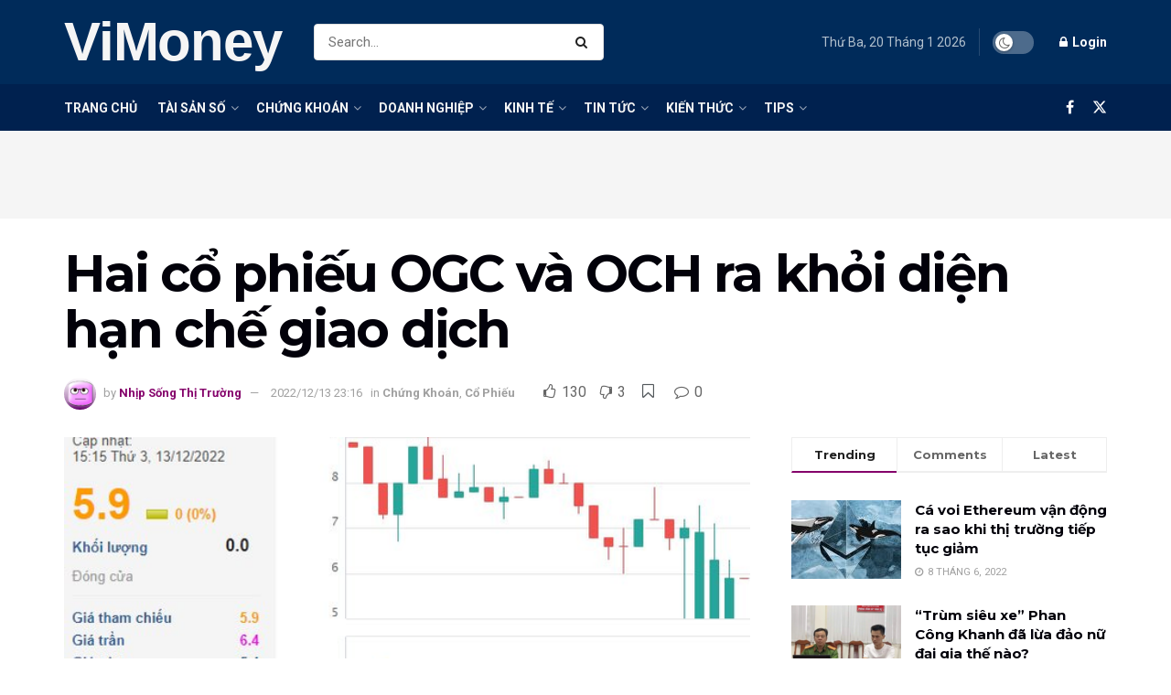

--- FILE ---
content_type: text/html; charset=UTF-8
request_url: https://vi.money/hai-co-phieu-ogc-va-och-ra-khoi-dien-han-che-giao-dich-175771/
body_size: 41825
content:
<!doctype html>
<!--[if lt IE 7]> <html class="no-js lt-ie9 lt-ie8 lt-ie7" lang="vi"> <![endif]-->
<!--[if IE 7]>    <html class="no-js lt-ie9 lt-ie8" lang="vi"> <![endif]-->
<!--[if IE 8]>    <html class="no-js lt-ie9" lang="vi"> <![endif]-->
<!--[if IE 9]>    <html class="no-js lt-ie10" lang="vi"> <![endif]-->
<!--[if gt IE 8]><!--> <html class="no-js" lang="vi"> <!--<![endif]-->
<head>
    <meta http-equiv="Content-Type" content="text/html; charset=UTF-8" />
    <meta name='viewport' content='width=device-width, initial-scale=1, user-scalable=yes' />
    <link rel="profile" href="https://gmpg.org/xfn/11" />
    <link rel="pingback" href="" />
    <title>Hai cổ phiếu OGC và OCH ra khỏi diện hạn chế giao dịch &#8211; ViMoney</title>
<meta name='robots' content='max-image-preview:large' />
<meta property="og:type" content="article">
<meta property="og:title" content="Hai cổ phiếu OGC và OCH ra khỏi diện hạn chế giao dịch">
<meta property="og:site_name" content="ViMoney">
<meta property="og:description" content="Sở Giao dịch Chứng khoán Hà Nội (HNX) vừa thông báo đưa cổ phiếu OCH của CTCP One Capital Hospitality,">
<meta property="og:url" content="https://vi.money/hai-co-phieu-ogc-va-och-ra-khoi-dien-han-che-giao-dich-175771/">
<meta property="og:image" content="https://vi.money/wp-content/uploads/2022/12/Hai-co-phieu-OGC-va-OCH-ra-khoi-dien-han.png">
<meta property="og:image:height" content="516">
<meta property="og:image:width" content="640">
<meta property="article:published_time" content="2022-12-13T23:16:49+07:00">
<meta property="article:modified_time" content="2022-12-13T23:16:49+07:00">
<meta property="article:section" content="Chứng Khoán">
<meta property="article:tag" content="công bố thông tin">
<meta property="article:tag" content="kem tràng tiền">
<meta property="article:tag" content="OCH">
<meta property="article:tag" content="OGC">
<meta property="article:tag" content="Sở giao dịch chứng khoán">
<meta property="article:tag" content="Tập Đoàn Đại Dương">
<meta name="twitter:card" content="summary_large_image">
<meta name="twitter:title" content="Hai cổ phiếu OGC và OCH ra khỏi diện hạn chế giao dịch">
<meta name="twitter:description" content="Sở Giao dịch Chứng khoán Hà Nội (HNX) vừa thông báo đưa cổ phiếu OCH của CTCP One Capital Hospitality,">
<meta name="twitter:url" content="https://vi.money/hai-co-phieu-ogc-va-och-ra-khoi-dien-han-che-giao-dich-175771/">
<meta name="twitter:site" content="">
<meta name="twitter:image" content="https://vi.money/wp-content/uploads/2022/12/Hai-co-phieu-OGC-va-OCH-ra-khoi-dien-han.png">
<meta name="twitter:image:width" content="640">
<meta name="twitter:image:height" content="516">
			<script type="f92096f51b7733bbe3a02861-text/javascript">
			  var jnews_ajax_url = '/?ajax-request=jnews'
			</script>
			<script type="f92096f51b7733bbe3a02861-text/javascript">;window.jnews=window.jnews||{},window.jnews.library=window.jnews.library||{},window.jnews.library=function(){"use strict";var e=this;e.win=window,e.doc=document,e.noop=function(){},e.globalBody=e.doc.getElementsByTagName("body")[0],e.globalBody=e.globalBody?e.globalBody:e.doc,e.win.jnewsDataStorage=e.win.jnewsDataStorage||{_storage:new WeakMap,put:function(e,t,n){this._storage.has(e)||this._storage.set(e,new Map),this._storage.get(e).set(t,n)},get:function(e,t){return this._storage.get(e).get(t)},has:function(e,t){return this._storage.has(e)&&this._storage.get(e).has(t)},remove:function(e,t){var n=this._storage.get(e).delete(t);return 0===!this._storage.get(e).size&&this._storage.delete(e),n}},e.windowWidth=function(){return e.win.innerWidth||e.docEl.clientWidth||e.globalBody.clientWidth},e.windowHeight=function(){return e.win.innerHeight||e.docEl.clientHeight||e.globalBody.clientHeight},e.requestAnimationFrame=e.win.requestAnimationFrame||e.win.webkitRequestAnimationFrame||e.win.mozRequestAnimationFrame||e.win.msRequestAnimationFrame||window.oRequestAnimationFrame||function(e){return setTimeout(e,1e3/60)},e.cancelAnimationFrame=e.win.cancelAnimationFrame||e.win.webkitCancelAnimationFrame||e.win.webkitCancelRequestAnimationFrame||e.win.mozCancelAnimationFrame||e.win.msCancelRequestAnimationFrame||e.win.oCancelRequestAnimationFrame||function(e){clearTimeout(e)},e.classListSupport="classList"in document.createElement("_"),e.hasClass=e.classListSupport?function(e,t){return e.classList.contains(t)}:function(e,t){return e.className.indexOf(t)>=0},e.addClass=e.classListSupport?function(t,n){e.hasClass(t,n)||t.classList.add(n)}:function(t,n){e.hasClass(t,n)||(t.className+=" "+n)},e.removeClass=e.classListSupport?function(t,n){e.hasClass(t,n)&&t.classList.remove(n)}:function(t,n){e.hasClass(t,n)&&(t.className=t.className.replace(n,""))},e.objKeys=function(e){var t=[];for(var n in e)Object.prototype.hasOwnProperty.call(e,n)&&t.push(n);return t},e.isObjectSame=function(e,t){var n=!0;return JSON.stringify(e)!==JSON.stringify(t)&&(n=!1),n},e.extend=function(){for(var e,t,n,o=arguments[0]||{},i=1,a=arguments.length;i<a;i++)if(null!==(e=arguments[i]))for(t in e)o!==(n=e[t])&&void 0!==n&&(o[t]=n);return o},e.dataStorage=e.win.jnewsDataStorage,e.isVisible=function(e){return 0!==e.offsetWidth&&0!==e.offsetHeight||e.getBoundingClientRect().length},e.getHeight=function(e){return e.offsetHeight||e.clientHeight||e.getBoundingClientRect().height},e.getWidth=function(e){return e.offsetWidth||e.clientWidth||e.getBoundingClientRect().width},e.supportsPassive=!1;try{var t=Object.defineProperty({},"passive",{get:function(){e.supportsPassive=!0}});"createEvent"in e.doc?e.win.addEventListener("test",null,t):"fireEvent"in e.doc&&e.win.attachEvent("test",null)}catch(e){}e.passiveOption=!!e.supportsPassive&&{passive:!0},e.setStorage=function(e,t){e="jnews-"+e;var n={expired:Math.floor(((new Date).getTime()+432e5)/1e3)};t=Object.assign(n,t);localStorage.setItem(e,JSON.stringify(t))},e.getStorage=function(e){e="jnews-"+e;var t=localStorage.getItem(e);return null!==t&&0<t.length?JSON.parse(localStorage.getItem(e)):{}},e.expiredStorage=function(){var t,n="jnews-";for(var o in localStorage)o.indexOf(n)>-1&&"undefined"!==(t=e.getStorage(o.replace(n,""))).expired&&t.expired<Math.floor((new Date).getTime()/1e3)&&localStorage.removeItem(o)},e.addEvents=function(t,n,o){for(var i in n){var a=["touchstart","touchmove"].indexOf(i)>=0&&!o&&e.passiveOption;"createEvent"in e.doc?t.addEventListener(i,n[i],a):"fireEvent"in e.doc&&t.attachEvent("on"+i,n[i])}},e.removeEvents=function(t,n){for(var o in n)"createEvent"in e.doc?t.removeEventListener(o,n[o]):"fireEvent"in e.doc&&t.detachEvent("on"+o,n[o])},e.triggerEvents=function(t,n,o){var i;o=o||{detail:null};return"createEvent"in e.doc?(!(i=e.doc.createEvent("CustomEvent")||new CustomEvent(n)).initCustomEvent||i.initCustomEvent(n,!0,!1,o),void t.dispatchEvent(i)):"fireEvent"in e.doc?((i=e.doc.createEventObject()).eventType=n,void t.fireEvent("on"+i.eventType,i)):void 0},e.getParents=function(t,n){void 0===n&&(n=e.doc);for(var o=[],i=t.parentNode,a=!1;!a;)if(i){var r=i;r.querySelectorAll(n).length?a=!0:(o.push(r),i=r.parentNode)}else o=[],a=!0;return o},e.forEach=function(e,t,n){for(var o=0,i=e.length;o<i;o++)t.call(n,e[o],o)},e.getText=function(e){return e.innerText||e.textContent},e.setText=function(e,t){var n="object"==typeof t?t.innerText||t.textContent:t;e.innerText&&(e.innerText=n),e.textContent&&(e.textContent=n)},e.httpBuildQuery=function(t){return e.objKeys(t).reduce(function t(n){var o=arguments.length>1&&void 0!==arguments[1]?arguments[1]:null;return function(i,a){var r=n[a];a=encodeURIComponent(a);var s=o?"".concat(o,"[").concat(a,"]"):a;return null==r||"function"==typeof r?(i.push("".concat(s,"=")),i):["number","boolean","string"].includes(typeof r)?(i.push("".concat(s,"=").concat(encodeURIComponent(r))),i):(i.push(e.objKeys(r).reduce(t(r,s),[]).join("&")),i)}}(t),[]).join("&")},e.get=function(t,n,o,i){return o="function"==typeof o?o:e.noop,e.ajax("GET",t,n,o,i)},e.post=function(t,n,o,i){return o="function"==typeof o?o:e.noop,e.ajax("POST",t,n,o,i)},e.ajax=function(t,n,o,i,a){var r=new XMLHttpRequest,s=n,c=e.httpBuildQuery(o);if(t=-1!=["GET","POST"].indexOf(t)?t:"GET",r.open(t,s+("GET"==t?"?"+c:""),!0),"POST"==t&&r.setRequestHeader("Content-type","application/x-www-form-urlencoded"),r.setRequestHeader("X-Requested-With","XMLHttpRequest"),r.onreadystatechange=function(){4===r.readyState&&200<=r.status&&300>r.status&&"function"==typeof i&&i.call(void 0,r.response)},void 0!==a&&!a){return{xhr:r,send:function(){r.send("POST"==t?c:null)}}}return r.send("POST"==t?c:null),{xhr:r}},e.scrollTo=function(t,n,o){function i(e,t,n){this.start=this.position(),this.change=e-this.start,this.currentTime=0,this.increment=20,this.duration=void 0===n?500:n,this.callback=t,this.finish=!1,this.animateScroll()}return Math.easeInOutQuad=function(e,t,n,o){return(e/=o/2)<1?n/2*e*e+t:-n/2*(--e*(e-2)-1)+t},i.prototype.stop=function(){this.finish=!0},i.prototype.move=function(t){e.doc.documentElement.scrollTop=t,e.globalBody.parentNode.scrollTop=t,e.globalBody.scrollTop=t},i.prototype.position=function(){return e.doc.documentElement.scrollTop||e.globalBody.parentNode.scrollTop||e.globalBody.scrollTop},i.prototype.animateScroll=function(){this.currentTime+=this.increment;var t=Math.easeInOutQuad(this.currentTime,this.start,this.change,this.duration);this.move(t),this.currentTime<this.duration&&!this.finish?e.requestAnimationFrame.call(e.win,this.animateScroll.bind(this)):this.callback&&"function"==typeof this.callback&&this.callback()},new i(t,n,o)},e.unwrap=function(t){var n,o=t;e.forEach(t,(function(e,t){n?n+=e:n=e})),o.replaceWith(n)},e.performance={start:function(e){performance.mark(e+"Start")},stop:function(e){performance.mark(e+"End"),performance.measure(e,e+"Start",e+"End")}},e.fps=function(){var t=0,n=0,o=0;!function(){var i=t=0,a=0,r=0,s=document.getElementById("fpsTable"),c=function(t){void 0===document.getElementsByTagName("body")[0]?e.requestAnimationFrame.call(e.win,(function(){c(t)})):document.getElementsByTagName("body")[0].appendChild(t)};null===s&&((s=document.createElement("div")).style.position="fixed",s.style.top="120px",s.style.left="10px",s.style.width="100px",s.style.height="20px",s.style.border="1px solid black",s.style.fontSize="11px",s.style.zIndex="100000",s.style.backgroundColor="white",s.id="fpsTable",c(s));var l=function(){o++,n=Date.now(),(a=(o/(r=(n-t)/1e3)).toPrecision(2))!=i&&(i=a,s.innerHTML=i+"fps"),1<r&&(t=n,o=0),e.requestAnimationFrame.call(e.win,l)};l()}()},e.instr=function(e,t){for(var n=0;n<t.length;n++)if(-1!==e.toLowerCase().indexOf(t[n].toLowerCase()))return!0},e.winLoad=function(t,n){function o(o){if("complete"===e.doc.readyState||"interactive"===e.doc.readyState)return!o||n?setTimeout(t,n||1):t(o),1}o()||e.addEvents(e.win,{load:o})},e.docReady=function(t,n){function o(o){if("complete"===e.doc.readyState||"interactive"===e.doc.readyState)return!o||n?setTimeout(t,n||1):t(o),1}o()||e.addEvents(e.doc,{DOMContentLoaded:o})},e.fireOnce=function(){e.docReady((function(){e.assets=e.assets||[],e.assets.length&&(e.boot(),e.load_assets())}),50)},e.boot=function(){e.length&&e.doc.querySelectorAll("style[media]").forEach((function(e){"not all"==e.getAttribute("media")&&e.removeAttribute("media")}))},e.create_js=function(t,n){var o=e.doc.createElement("script");switch(o.setAttribute("src",t),n){case"defer":o.setAttribute("defer",!0);break;case"async":o.setAttribute("async",!0);break;case"deferasync":o.setAttribute("defer",!0),o.setAttribute("async",!0)}e.globalBody.appendChild(o)},e.load_assets=function(){"object"==typeof e.assets&&e.forEach(e.assets.slice(0),(function(t,n){var o="";t.defer&&(o+="defer"),t.async&&(o+="async"),e.create_js(t.url,o);var i=e.assets.indexOf(t);i>-1&&e.assets.splice(i,1)})),e.assets=jnewsoption.au_scripts=window.jnewsads=[]},e.setCookie=function(e,t,n){var o="";if(n){var i=new Date;i.setTime(i.getTime()+24*n*60*60*1e3),o="; expires="+i.toUTCString()}document.cookie=e+"="+(t||"")+o+"; path=/"},e.getCookie=function(e){for(var t=e+"=",n=document.cookie.split(";"),o=0;o<n.length;o++){for(var i=n[o];" "==i.charAt(0);)i=i.substring(1,i.length);if(0==i.indexOf(t))return i.substring(t.length,i.length)}return null},e.eraseCookie=function(e){document.cookie=e+"=; Path=/; Expires=Thu, 01 Jan 1970 00:00:01 GMT;"},e.docReady((function(){e.globalBody=e.globalBody==e.doc?e.doc.getElementsByTagName("body")[0]:e.globalBody,e.globalBody=e.globalBody?e.globalBody:e.doc})),e.winLoad((function(){e.winLoad((function(){var t=!1;if(void 0!==window.jnewsadmin)if(void 0!==window.file_version_checker){var n=e.objKeys(window.file_version_checker);n.length?n.forEach((function(e){t||"10.0.4"===window.file_version_checker[e]||(t=!0)})):t=!0}else t=!0;t&&(window.jnewsHelper.getMessage(),window.jnewsHelper.getNotice())}),2500)}))},window.jnews.library=new window.jnews.library;</script><link rel='dns-prefetch' href='//fonts.googleapis.com' />
<link rel='preconnect' href='https://fonts.gstatic.com' />
<link rel="alternate" type="application/rss+xml" title="Dòng thông tin ViMoney &raquo;" href="https://vi.money/feed/" />
<link rel="alternate" type="application/rss+xml" title="ViMoney &raquo; Dòng bình luận" href="https://vi.money/comments/feed/" />
<link rel="alternate" title="oNhúng (JSON)" type="application/json+oembed" href="https://vi.money/wp-json/oembed/1.0/embed?url=https%3A%2F%2Fvi.money%2Fhai-co-phieu-ogc-va-och-ra-khoi-dien-han-che-giao-dich-175771%2F" />
<link rel="alternate" title="oNhúng (XML)" type="text/xml+oembed" href="https://vi.money/wp-json/oembed/1.0/embed?url=https%3A%2F%2Fvi.money%2Fhai-co-phieu-ogc-va-och-ra-khoi-dien-han-che-giao-dich-175771%2F&#038;format=xml" />
<style id='wp-img-auto-sizes-contain-inline-css' type='text/css'>
img:is([sizes=auto i],[sizes^="auto," i]){contain-intrinsic-size:3000px 1500px}
/*# sourceURL=wp-img-auto-sizes-contain-inline-css */
</style>

<style id='wp-emoji-styles-inline-css' type='text/css'>

	img.wp-smiley, img.emoji {
		display: inline !important;
		border: none !important;
		box-shadow: none !important;
		height: 1em !important;
		width: 1em !important;
		margin: 0 0.07em !important;
		vertical-align: -0.1em !important;
		background: none !important;
		padding: 0 !important;
	}
/*# sourceURL=wp-emoji-styles-inline-css */
</style>
<link rel='stylesheet' id='wp-block-library-css' href='https://vi.money/wp-includes/css/dist/block-library/style.min.css?ver=6.9' type='text/css' media='all' />
<style id='global-styles-inline-css' type='text/css'>
:root{--wp--preset--aspect-ratio--square: 1;--wp--preset--aspect-ratio--4-3: 4/3;--wp--preset--aspect-ratio--3-4: 3/4;--wp--preset--aspect-ratio--3-2: 3/2;--wp--preset--aspect-ratio--2-3: 2/3;--wp--preset--aspect-ratio--16-9: 16/9;--wp--preset--aspect-ratio--9-16: 9/16;--wp--preset--color--black: #000000;--wp--preset--color--cyan-bluish-gray: #abb8c3;--wp--preset--color--white: #ffffff;--wp--preset--color--pale-pink: #f78da7;--wp--preset--color--vivid-red: #cf2e2e;--wp--preset--color--luminous-vivid-orange: #ff6900;--wp--preset--color--luminous-vivid-amber: #fcb900;--wp--preset--color--light-green-cyan: #7bdcb5;--wp--preset--color--vivid-green-cyan: #00d084;--wp--preset--color--pale-cyan-blue: #8ed1fc;--wp--preset--color--vivid-cyan-blue: #0693e3;--wp--preset--color--vivid-purple: #9b51e0;--wp--preset--gradient--vivid-cyan-blue-to-vivid-purple: linear-gradient(135deg,rgb(6,147,227) 0%,rgb(155,81,224) 100%);--wp--preset--gradient--light-green-cyan-to-vivid-green-cyan: linear-gradient(135deg,rgb(122,220,180) 0%,rgb(0,208,130) 100%);--wp--preset--gradient--luminous-vivid-amber-to-luminous-vivid-orange: linear-gradient(135deg,rgb(252,185,0) 0%,rgb(255,105,0) 100%);--wp--preset--gradient--luminous-vivid-orange-to-vivid-red: linear-gradient(135deg,rgb(255,105,0) 0%,rgb(207,46,46) 100%);--wp--preset--gradient--very-light-gray-to-cyan-bluish-gray: linear-gradient(135deg,rgb(238,238,238) 0%,rgb(169,184,195) 100%);--wp--preset--gradient--cool-to-warm-spectrum: linear-gradient(135deg,rgb(74,234,220) 0%,rgb(151,120,209) 20%,rgb(207,42,186) 40%,rgb(238,44,130) 60%,rgb(251,105,98) 80%,rgb(254,248,76) 100%);--wp--preset--gradient--blush-light-purple: linear-gradient(135deg,rgb(255,206,236) 0%,rgb(152,150,240) 100%);--wp--preset--gradient--blush-bordeaux: linear-gradient(135deg,rgb(254,205,165) 0%,rgb(254,45,45) 50%,rgb(107,0,62) 100%);--wp--preset--gradient--luminous-dusk: linear-gradient(135deg,rgb(255,203,112) 0%,rgb(199,81,192) 50%,rgb(65,88,208) 100%);--wp--preset--gradient--pale-ocean: linear-gradient(135deg,rgb(255,245,203) 0%,rgb(182,227,212) 50%,rgb(51,167,181) 100%);--wp--preset--gradient--electric-grass: linear-gradient(135deg,rgb(202,248,128) 0%,rgb(113,206,126) 100%);--wp--preset--gradient--midnight: linear-gradient(135deg,rgb(2,3,129) 0%,rgb(40,116,252) 100%);--wp--preset--font-size--small: 13px;--wp--preset--font-size--medium: 20px;--wp--preset--font-size--large: 36px;--wp--preset--font-size--x-large: 42px;--wp--preset--spacing--20: 0.44rem;--wp--preset--spacing--30: 0.67rem;--wp--preset--spacing--40: 1rem;--wp--preset--spacing--50: 1.5rem;--wp--preset--spacing--60: 2.25rem;--wp--preset--spacing--70: 3.38rem;--wp--preset--spacing--80: 5.06rem;--wp--preset--shadow--natural: 6px 6px 9px rgba(0, 0, 0, 0.2);--wp--preset--shadow--deep: 12px 12px 50px rgba(0, 0, 0, 0.4);--wp--preset--shadow--sharp: 6px 6px 0px rgba(0, 0, 0, 0.2);--wp--preset--shadow--outlined: 6px 6px 0px -3px rgb(255, 255, 255), 6px 6px rgb(0, 0, 0);--wp--preset--shadow--crisp: 6px 6px 0px rgb(0, 0, 0);}:where(.is-layout-flex){gap: 0.5em;}:where(.is-layout-grid){gap: 0.5em;}body .is-layout-flex{display: flex;}.is-layout-flex{flex-wrap: wrap;align-items: center;}.is-layout-flex > :is(*, div){margin: 0;}body .is-layout-grid{display: grid;}.is-layout-grid > :is(*, div){margin: 0;}:where(.wp-block-columns.is-layout-flex){gap: 2em;}:where(.wp-block-columns.is-layout-grid){gap: 2em;}:where(.wp-block-post-template.is-layout-flex){gap: 1.25em;}:where(.wp-block-post-template.is-layout-grid){gap: 1.25em;}.has-black-color{color: var(--wp--preset--color--black) !important;}.has-cyan-bluish-gray-color{color: var(--wp--preset--color--cyan-bluish-gray) !important;}.has-white-color{color: var(--wp--preset--color--white) !important;}.has-pale-pink-color{color: var(--wp--preset--color--pale-pink) !important;}.has-vivid-red-color{color: var(--wp--preset--color--vivid-red) !important;}.has-luminous-vivid-orange-color{color: var(--wp--preset--color--luminous-vivid-orange) !important;}.has-luminous-vivid-amber-color{color: var(--wp--preset--color--luminous-vivid-amber) !important;}.has-light-green-cyan-color{color: var(--wp--preset--color--light-green-cyan) !important;}.has-vivid-green-cyan-color{color: var(--wp--preset--color--vivid-green-cyan) !important;}.has-pale-cyan-blue-color{color: var(--wp--preset--color--pale-cyan-blue) !important;}.has-vivid-cyan-blue-color{color: var(--wp--preset--color--vivid-cyan-blue) !important;}.has-vivid-purple-color{color: var(--wp--preset--color--vivid-purple) !important;}.has-black-background-color{background-color: var(--wp--preset--color--black) !important;}.has-cyan-bluish-gray-background-color{background-color: var(--wp--preset--color--cyan-bluish-gray) !important;}.has-white-background-color{background-color: var(--wp--preset--color--white) !important;}.has-pale-pink-background-color{background-color: var(--wp--preset--color--pale-pink) !important;}.has-vivid-red-background-color{background-color: var(--wp--preset--color--vivid-red) !important;}.has-luminous-vivid-orange-background-color{background-color: var(--wp--preset--color--luminous-vivid-orange) !important;}.has-luminous-vivid-amber-background-color{background-color: var(--wp--preset--color--luminous-vivid-amber) !important;}.has-light-green-cyan-background-color{background-color: var(--wp--preset--color--light-green-cyan) !important;}.has-vivid-green-cyan-background-color{background-color: var(--wp--preset--color--vivid-green-cyan) !important;}.has-pale-cyan-blue-background-color{background-color: var(--wp--preset--color--pale-cyan-blue) !important;}.has-vivid-cyan-blue-background-color{background-color: var(--wp--preset--color--vivid-cyan-blue) !important;}.has-vivid-purple-background-color{background-color: var(--wp--preset--color--vivid-purple) !important;}.has-black-border-color{border-color: var(--wp--preset--color--black) !important;}.has-cyan-bluish-gray-border-color{border-color: var(--wp--preset--color--cyan-bluish-gray) !important;}.has-white-border-color{border-color: var(--wp--preset--color--white) !important;}.has-pale-pink-border-color{border-color: var(--wp--preset--color--pale-pink) !important;}.has-vivid-red-border-color{border-color: var(--wp--preset--color--vivid-red) !important;}.has-luminous-vivid-orange-border-color{border-color: var(--wp--preset--color--luminous-vivid-orange) !important;}.has-luminous-vivid-amber-border-color{border-color: var(--wp--preset--color--luminous-vivid-amber) !important;}.has-light-green-cyan-border-color{border-color: var(--wp--preset--color--light-green-cyan) !important;}.has-vivid-green-cyan-border-color{border-color: var(--wp--preset--color--vivid-green-cyan) !important;}.has-pale-cyan-blue-border-color{border-color: var(--wp--preset--color--pale-cyan-blue) !important;}.has-vivid-cyan-blue-border-color{border-color: var(--wp--preset--color--vivid-cyan-blue) !important;}.has-vivid-purple-border-color{border-color: var(--wp--preset--color--vivid-purple) !important;}.has-vivid-cyan-blue-to-vivid-purple-gradient-background{background: var(--wp--preset--gradient--vivid-cyan-blue-to-vivid-purple) !important;}.has-light-green-cyan-to-vivid-green-cyan-gradient-background{background: var(--wp--preset--gradient--light-green-cyan-to-vivid-green-cyan) !important;}.has-luminous-vivid-amber-to-luminous-vivid-orange-gradient-background{background: var(--wp--preset--gradient--luminous-vivid-amber-to-luminous-vivid-orange) !important;}.has-luminous-vivid-orange-to-vivid-red-gradient-background{background: var(--wp--preset--gradient--luminous-vivid-orange-to-vivid-red) !important;}.has-very-light-gray-to-cyan-bluish-gray-gradient-background{background: var(--wp--preset--gradient--very-light-gray-to-cyan-bluish-gray) !important;}.has-cool-to-warm-spectrum-gradient-background{background: var(--wp--preset--gradient--cool-to-warm-spectrum) !important;}.has-blush-light-purple-gradient-background{background: var(--wp--preset--gradient--blush-light-purple) !important;}.has-blush-bordeaux-gradient-background{background: var(--wp--preset--gradient--blush-bordeaux) !important;}.has-luminous-dusk-gradient-background{background: var(--wp--preset--gradient--luminous-dusk) !important;}.has-pale-ocean-gradient-background{background: var(--wp--preset--gradient--pale-ocean) !important;}.has-electric-grass-gradient-background{background: var(--wp--preset--gradient--electric-grass) !important;}.has-midnight-gradient-background{background: var(--wp--preset--gradient--midnight) !important;}.has-small-font-size{font-size: var(--wp--preset--font-size--small) !important;}.has-medium-font-size{font-size: var(--wp--preset--font-size--medium) !important;}.has-large-font-size{font-size: var(--wp--preset--font-size--large) !important;}.has-x-large-font-size{font-size: var(--wp--preset--font-size--x-large) !important;}
/*# sourceURL=global-styles-inline-css */
</style>

<style id='classic-theme-styles-inline-css' type='text/css'>
/*! This file is auto-generated */
.wp-block-button__link{color:#fff;background-color:#32373c;border-radius:9999px;box-shadow:none;text-decoration:none;padding:calc(.667em + 2px) calc(1.333em + 2px);font-size:1.125em}.wp-block-file__button{background:#32373c;color:#fff;text-decoration:none}
/*# sourceURL=/wp-includes/css/classic-themes.min.css */
</style>
<link rel='stylesheet' id='js_composer_front-css' href='https://vi.money/wp-content/plugins/js_composer/assets/css/js_composer.min.css?ver=8.7.1' type='text/css' media='all' />
<link crossorigin="anonymous" rel='stylesheet' id='jeg_customizer_font-css' href='//fonts.googleapis.com/css?family=Roboto%3Aregular%2C700%7CMontserrat%3A700%2C700%2Cregular%7CPT+Serif%3Aregular%2Citalic%2C700&#038;display=swap&#038;ver=1.3.0' type='text/css' media='all' />
<link rel='stylesheet' id='font-awesome-css' href='https://vi.money/wp-content/themes/jnews/assets/fonts/font-awesome/font-awesome.min.css?ver=12.0.0' type='text/css' media='all' />
<link rel='stylesheet' id='jnews-frontend-css' href='https://vi.money/wp-content/themes/jnews/assets/dist/frontend.min.css?ver=12.0.0' type='text/css' media='all' />
<link rel='stylesheet' id='jnews-js-composer-css' href='https://vi.money/wp-content/themes/jnews/assets/css/js-composer-frontend.css?ver=12.0.0' type='text/css' media='all' />
<link rel='stylesheet' id='jnews-style-css' href='https://vi.money/wp-content/themes/jnews/style.css?ver=12.0.0' type='text/css' media='all' />
<link rel='stylesheet' id='jnews-darkmode-css' href='https://vi.money/wp-content/themes/jnews/assets/css/darkmode.css?ver=12.0.0' type='text/css' media='all' />
<link rel='stylesheet' id='jnews-scheme-css' href='https://vi.money/wp-content/themes/jnews/data/import/business/scheme.css?ver=12.0.0' type='text/css' media='all' />
<link rel='stylesheet' id='jnews-social-login-style-css' href='https://vi.money/wp-content/plugins/jnews-social-login/assets/css/plugin.css?ver=12.0.0' type='text/css' media='all' />
<link rel='stylesheet' id='jnews-select-share-css' href='https://vi.money/wp-content/plugins/jnews-social-share/assets/css/plugin.css' type='text/css' media='all' />
<link rel='stylesheet' id='jnews-weather-style-css' href='https://vi.money/wp-content/plugins/jnews-weather/assets/css/plugin.css?ver=12.0.0' type='text/css' media='all' />
<script type="f92096f51b7733bbe3a02861-text/javascript" src="https://vi.money/wp-includes/js/jquery/jquery.min.js?ver=3.7.1" id="jquery-core-js"></script>
<script type="f92096f51b7733bbe3a02861-text/javascript" src="https://vi.money/wp-includes/js/jquery/jquery-migrate.min.js?ver=3.4.1" id="jquery-migrate-js"></script>
<script type="f92096f51b7733bbe3a02861-text/javascript"></script><link rel="https://api.w.org/" href="https://vi.money/wp-json/" /><link rel="alternate" title="JSON" type="application/json" href="https://vi.money/wp-json/wp/v2/posts/175771" /><link rel="EditURI" type="application/rsd+xml" title="RSD" href="https://vi.money/xmlrpc.php?rsd" />
<meta name="generator" content="WordPress 6.9" />
<link rel="canonical" href="https://vi.money/hai-co-phieu-ogc-va-och-ra-khoi-dien-han-che-giao-dich-175771/" />
<link rel='shortlink' href='https://vi.money/?p=175771' />
<script async data-id="101415854" src="//static.getclicky.com/js" type="f92096f51b7733bbe3a02861-text/javascript"></script>
<script async="async" src="https://www.google.com/adsense/search/ads.js" type="f92096f51b7733bbe3a02861-text/javascript"></script>

<!-- other head elements from your page -->

<script type="f92096f51b7733bbe3a02861-text/javascript" charset="utf-8">
(function(g,o){g[o]=g[o]||function(){(g[o]['q']=g[o]['q']||[]).push(
  arguments)},g[o]['t']=1*new Date})(window,'_googCsa');
</script><meta name="generator" content="Powered by WPBakery Page Builder - drag and drop page builder for WordPress."/>
<link rel="amphtml" href="https://vi.money/hai-co-phieu-ogc-va-och-ra-khoi-dien-han-che-giao-dich-175771/amp/"><script type='application/ld+json'>{"@context":"http:\/\/schema.org","@type":"Organization","@id":"https:\/\/vi.money\/#organization","url":"https:\/\/vi.money\/","name":"","logo":{"@type":"ImageObject","url":""},"sameAs":["https:\/\/www.facebook.com\/ViMoney-111831037936199","https:\/\/twitter.com\/crypto_vimoney"]}</script>
<script type='application/ld+json'>{"@context":"http:\/\/schema.org","@type":"WebSite","@id":"https:\/\/vi.money\/#website","url":"https:\/\/vi.money\/","name":"","potentialAction":{"@type":"SearchAction","target":"https:\/\/vi.money\/?s={search_term_string}","query-input":"required name=search_term_string"}}</script>
<link rel="icon" href="https://vi.money/wp-content/uploads/2021/08/cropped-fbe2ed91a4fa79a1d2e7754cb0f4a63b-32x32.jpeg" sizes="32x32" />
<link rel="icon" href="https://vi.money/wp-content/uploads/2021/08/cropped-fbe2ed91a4fa79a1d2e7754cb0f4a63b-192x192.jpeg" sizes="192x192" />
<link rel="apple-touch-icon" href="https://vi.money/wp-content/uploads/2021/08/cropped-fbe2ed91a4fa79a1d2e7754cb0f4a63b-180x180.jpeg" />
<meta name="msapplication-TileImage" content="https://vi.money/wp-content/uploads/2021/08/cropped-fbe2ed91a4fa79a1d2e7754cb0f4a63b-270x270.jpeg" />
<style id="jeg_dynamic_css" type="text/css" data-type="jeg_custom-css">body { --j-body-color : #666666; --j-accent-color : #84006a; --j-alt-color : #840032; --j-heading-color : #02010a; } body,.jeg_newsfeed_list .tns-outer .tns-controls button,.jeg_filter_button,.owl-carousel .owl-nav div,.jeg_readmore,.jeg_hero_style_7 .jeg_post_meta a,.widget_calendar thead th,.widget_calendar tfoot a,.jeg_socialcounter a,.entry-header .jeg_meta_like a,.entry-header .jeg_meta_comment a,.entry-header .jeg_meta_donation a,.entry-header .jeg_meta_bookmark a,.entry-content tbody tr:hover,.entry-content th,.jeg_splitpost_nav li:hover a,#breadcrumbs a,.jeg_author_socials a:hover,.jeg_footer_content a,.jeg_footer_bottom a,.jeg_cartcontent,.woocommerce .woocommerce-breadcrumb a { color : #666666; } a, .jeg_menu_style_5>li>a:hover, .jeg_menu_style_5>li.sfHover>a, .jeg_menu_style_5>li.current-menu-item>a, .jeg_menu_style_5>li.current-menu-ancestor>a, .jeg_navbar .jeg_menu:not(.jeg_main_menu)>li>a:hover, .jeg_midbar .jeg_menu:not(.jeg_main_menu)>li>a:hover, .jeg_side_tabs li.active, .jeg_block_heading_5 strong, .jeg_block_heading_6 strong, .jeg_block_heading_7 strong, .jeg_block_heading_8 strong, .jeg_subcat_list li a:hover, .jeg_subcat_list li button:hover, .jeg_pl_lg_7 .jeg_thumb .jeg_post_category a, .jeg_pl_xs_2:before, .jeg_pl_xs_4 .jeg_postblock_content:before, .jeg_postblock .jeg_post_title a:hover, .jeg_hero_style_6 .jeg_post_title a:hover, .jeg_sidefeed .jeg_pl_xs_3 .jeg_post_title a:hover, .widget_jnews_popular .jeg_post_title a:hover, .jeg_meta_author a, .widget_archive li a:hover, .widget_pages li a:hover, .widget_meta li a:hover, .widget_recent_entries li a:hover, .widget_rss li a:hover, .widget_rss cite, .widget_categories li a:hover, .widget_categories li.current-cat>a, #breadcrumbs a:hover, .jeg_share_count .counts, .commentlist .bypostauthor>.comment-body>.comment-author>.fn, span.required, .jeg_review_title, .bestprice .price, .authorlink a:hover, .jeg_vertical_playlist .jeg_video_playlist_play_icon, .jeg_vertical_playlist .jeg_video_playlist_item.active .jeg_video_playlist_thumbnail:before, .jeg_horizontal_playlist .jeg_video_playlist_play, .woocommerce li.product .pricegroup .button, .widget_display_forums li a:hover, .widget_display_topics li:before, .widget_display_replies li:before, .widget_display_views li:before, .bbp-breadcrumb a:hover, .jeg_mobile_menu li.sfHover>a, .jeg_mobile_menu li a:hover, .split-template-6 .pagenum, .jeg_mobile_menu_style_5>li>a:hover, .jeg_mobile_menu_style_5>li.sfHover>a, .jeg_mobile_menu_style_5>li.current-menu-item>a, .jeg_mobile_menu_style_5>li.current-menu-ancestor>a, .jeg_mobile_menu.jeg_menu_dropdown li.open > div > a ,.jeg_menu_dropdown.language-swicher .sub-menu li a:hover { color : #84006a; } .jeg_menu_style_1>li>a:before, .jeg_menu_style_2>li>a:before, .jeg_menu_style_3>li>a:before, .jeg_side_toggle, .jeg_slide_caption .jeg_post_category a, .jeg_slider_type_1_wrapper .tns-controls button.tns-next, .jeg_block_heading_1 .jeg_block_title span, .jeg_block_heading_2 .jeg_block_title span, .jeg_block_heading_3, .jeg_block_heading_4 .jeg_block_title span, .jeg_block_heading_6:after, .jeg_pl_lg_box .jeg_post_category a, .jeg_pl_md_box .jeg_post_category a, .jeg_readmore:hover, .jeg_thumb .jeg_post_category a, .jeg_block_loadmore a:hover, .jeg_postblock.alt .jeg_block_loadmore a:hover, .jeg_block_loadmore a.active, .jeg_postblock_carousel_2 .jeg_post_category a, .jeg_heroblock .jeg_post_category a, .jeg_pagenav_1 .page_number.active, .jeg_pagenav_1 .page_number.active:hover, input[type="submit"], .btn, .button, .widget_tag_cloud a:hover, .popularpost_item:hover .jeg_post_title a:before, .jeg_splitpost_4 .page_nav, .jeg_splitpost_5 .page_nav, .jeg_post_via a:hover, .jeg_post_source a:hover, .jeg_post_tags a:hover, .comment-reply-title small a:before, .comment-reply-title small a:after, .jeg_storelist .productlink, .authorlink li.active a:before, .jeg_footer.dark .socials_widget:not(.nobg) a:hover .fa,.jeg_footer.dark .socials_widget:not(.nobg) a:hover span.jeg-icon, div.jeg_breakingnews_title, .jeg_overlay_slider_bottom_wrapper .tns-controls button, .jeg_overlay_slider_bottom_wrapper .tns-controls button:hover, .jeg_vertical_playlist .jeg_video_playlist_current, .woocommerce span.onsale, .woocommerce #respond input#submit:hover, .woocommerce a.button:hover, .woocommerce button.button:hover, .woocommerce input.button:hover, .woocommerce #respond input#submit.alt, .woocommerce a.button.alt, .woocommerce button.button.alt, .woocommerce input.button.alt, .jeg_popup_post .caption, .jeg_footer.dark input[type="submit"], .jeg_footer.dark .btn, .jeg_footer.dark .button, .footer_widget.widget_tag_cloud a:hover, .jeg_inner_content .content-inner .jeg_post_category a:hover, #buddypress .standard-form button, #buddypress a.button, #buddypress input[type="submit"], #buddypress input[type="button"], #buddypress input[type="reset"], #buddypress ul.button-nav li a, #buddypress .generic-button a, #buddypress .generic-button button, #buddypress .comment-reply-link, #buddypress a.bp-title-button, #buddypress.buddypress-wrap .members-list li .user-update .activity-read-more a, div#buddypress .standard-form button:hover, div#buddypress a.button:hover, div#buddypress input[type="submit"]:hover, div#buddypress input[type="button"]:hover, div#buddypress input[type="reset"]:hover, div#buddypress ul.button-nav li a:hover, div#buddypress .generic-button a:hover, div#buddypress .generic-button button:hover, div#buddypress .comment-reply-link:hover, div#buddypress a.bp-title-button:hover, div#buddypress.buddypress-wrap .members-list li .user-update .activity-read-more a:hover, #buddypress #item-nav .item-list-tabs ul li a:before, .jeg_inner_content .jeg_meta_container .follow-wrapper a { background-color : #84006a; } .jeg_block_heading_7 .jeg_block_title span, .jeg_readmore:hover, .jeg_block_loadmore a:hover, .jeg_block_loadmore a.active, .jeg_pagenav_1 .page_number.active, .jeg_pagenav_1 .page_number.active:hover, .jeg_pagenav_3 .page_number:hover, .jeg_prevnext_post a:hover h3, .jeg_overlay_slider .jeg_post_category, .jeg_sidefeed .jeg_post.active, .jeg_vertical_playlist.jeg_vertical_playlist .jeg_video_playlist_item.active .jeg_video_playlist_thumbnail img, .jeg_horizontal_playlist .jeg_video_playlist_item.active { border-color : #84006a; } .jeg_tabpost_nav li.active, .woocommerce div.product .woocommerce-tabs ul.tabs li.active, .jeg_mobile_menu_style_1>li.current-menu-item a, .jeg_mobile_menu_style_1>li.current-menu-ancestor a, .jeg_mobile_menu_style_2>li.current-menu-item::after, .jeg_mobile_menu_style_2>li.current-menu-ancestor::after, .jeg_mobile_menu_style_3>li.current-menu-item::before, .jeg_mobile_menu_style_3>li.current-menu-ancestor::before { border-bottom-color : #84006a; } .jeg_post_share .jeg-icon svg { fill : #84006a; } .jeg_post_meta .fa, .jeg_post_meta .jpwt-icon, .entry-header .jeg_post_meta .fa, .jeg_review_stars, .jeg_price_review_list { color : #840032; } .jeg_share_button.share-float.share-monocrhome a { background-color : #840032; } h1,h2,h3,h4,h5,h6,.jeg_post_title a,.entry-header .jeg_post_title,.jeg_hero_style_7 .jeg_post_title a,.jeg_block_title,.jeg_splitpost_bar .current_title,.jeg_video_playlist_title,.gallery-caption,.jeg_push_notification_button>a.button { color : #02010a; } .split-template-9 .pagenum, .split-template-10 .pagenum, .split-template-11 .pagenum, .split-template-12 .pagenum, .split-template-13 .pagenum, .split-template-15 .pagenum, .split-template-18 .pagenum, .split-template-20 .pagenum, .split-template-19 .current_title span, .split-template-20 .current_title span { background-color : #02010a; } .jeg_topbar, .jeg_topbar.dark, .jeg_topbar.custom { background : #002b5a; } .jeg_topbar .jeg_nav_item, .jeg_topbar.dark .jeg_nav_item { border-color : rgba(255,255,255,0); } .jeg_topbar a, .jeg_topbar.dark a { color : #1e73be; } .jeg_midbar { height : 92px; } .jeg_midbar .jeg_logo_img { max-height : 92px; } .jeg_midbar, .jeg_midbar.dark { background-color : #002b5a; border-bottom-width : 0px; } .jeg_midbar a, .jeg_midbar.dark a { color : #02010a; } .jeg_header .jeg_bottombar.jeg_navbar_wrapper:not(.jeg_navbar_boxed), .jeg_header .jeg_bottombar.jeg_navbar_boxed .jeg_nav_row { background : #00214f; } .jeg_header .jeg_bottombar, .jeg_header .jeg_bottombar.jeg_navbar_dark, .jeg_bottombar.jeg_navbar_boxed .jeg_nav_row, .jeg_bottombar.jeg_navbar_dark.jeg_navbar_boxed .jeg_nav_row { border-bottom-width : 0px; } .jeg_header_sticky .jeg_navbar_wrapper:not(.jeg_navbar_boxed), .jeg_header_sticky .jeg_navbar_boxed .jeg_nav_row { background : #00214f; } .jeg_stickybar, .jeg_stickybar.dark { border-bottom-width : 0px; } .jeg_mobile_midbar, .jeg_mobile_midbar.dark { background : #00214f; } .jeg_header .socials_widget > a > i.fa:before { color : #ffffff; } .jeg_header .socials_widget.nobg > a > i > span.jeg-icon svg { fill : #ffffff; } .jeg_header .socials_widget.nobg > a > span.jeg-icon svg { fill : #ffffff; } .jeg_header .socials_widget > a > span.jeg-icon svg { fill : #ffffff; } .jeg_header .socials_widget > a > i > span.jeg-icon svg { fill : #ffffff; } .jeg_aside_item.socials_widget > a > i.fa:before { color : #002C5B; } .jeg_aside_item.socials_widget.nobg a span.jeg-icon svg { fill : #002C5B; } .jeg_aside_item.socials_widget a span.jeg-icon svg { fill : #002C5B; } .jeg_top_date { color : #b2c0cd; } .jeg_button_1 .btn { background : #f6da09; color : #02010a; border-color : #fde428; } .jeg_nav_account, .jeg_navbar .jeg_nav_account .jeg_menu > li > a, .jeg_midbar .jeg_nav_account .jeg_menu > li > a { color : #ffffff; } .jeg_menu.jeg_accountlink li > ul, .jeg_menu.jeg_accountlink li > ul li > a, .jeg_menu.jeg_accountlink li > ul li:hover > a, .jeg_menu.jeg_accountlink li > ul li.sfHover > a { color : #02010a; } .jeg_menu.jeg_accountlink li > ul li:hover > a, .jeg_menu.jeg_accountlink li > ul li.sfHover > a { background-color : #f6da09; } .jeg_menu.jeg_accountlink li > ul, .jeg_menu.jeg_accountlink li > ul li a { border-color : #ffffff; } .jeg_navbar_mobile .jeg_search_wrapper .jeg_search_toggle, .jeg_navbar_mobile .dark .jeg_search_wrapper .jeg_search_toggle { color : #ffffff; } .jeg_nav_search { width : 40%; } .jeg_header .jeg_search_no_expand .jeg_search_result a, .jeg_header .jeg_search_no_expand .jeg_search_result .search-link { color : #02010a; } .jeg_menu_style_1 > li > a:before, .jeg_menu_style_2 > li > a:before, .jeg_menu_style_3 > li > a:before { background : #f6da09; } .jeg_header .jeg_menu.jeg_main_menu > li > a:hover, .jeg_header .jeg_menu.jeg_main_menu > li.sfHover > a, .jeg_header .jeg_menu.jeg_main_menu > li > .sf-with-ul:hover:after, .jeg_header .jeg_menu.jeg_main_menu > li.sfHover > .sf-with-ul:after, .jeg_header .jeg_menu_style_4 > li.current-menu-item > a, .jeg_header .jeg_menu_style_4 > li.current-menu-ancestor > a, .jeg_header .jeg_menu_style_5 > li.current-menu-item > a, .jeg_header .jeg_menu_style_5 > li.current-menu-ancestor > a { color : #f6da09; } .jeg_navbar_wrapper .jeg_menu li > ul { background : #ffffff; } .jeg_navbar_wrapper .jeg_menu li > ul li > a { color : #666666; } .jeg_navbar_wrapper .jeg_menu li > ul li:hover > a, .jeg_navbar_wrapper .jeg_menu li > ul li.sfHover > a, .jeg_navbar_wrapper .jeg_menu li > ul li.current-menu-item > a, .jeg_navbar_wrapper .jeg_menu li > ul li.current-menu-ancestor > a { background : #fde428; } .jeg_header .jeg_navbar_wrapper .jeg_menu li > ul li:hover > a, .jeg_header .jeg_navbar_wrapper .jeg_menu li > ul li.sfHover > a, .jeg_header .jeg_navbar_wrapper .jeg_menu li > ul li.current-menu-item > a, .jeg_header .jeg_navbar_wrapper .jeg_menu li > ul li.current-menu-ancestor > a, .jeg_header .jeg_navbar_wrapper .jeg_menu li > ul li:hover > .sf-with-ul:after, .jeg_header .jeg_navbar_wrapper .jeg_menu li > ul li.sfHover > .sf-with-ul:after, .jeg_header .jeg_navbar_wrapper .jeg_menu li > ul li.current-menu-item > .sf-with-ul:after, .jeg_header .jeg_navbar_wrapper .jeg_menu li > ul li.current-menu-ancestor > .sf-with-ul:after { color : #02010a; } .jeg_navbar_wrapper .jeg_menu li > ul li a { border-color : #eeeeee; } .jeg_nav_item.jeg_logo .site-title a { font-family: "Helvetica Neue", Helvetica, Roboto, Arial, sans-serif;font-weight : 700; font-style : normal;  } .jeg_stickybar .jeg_nav_item.jeg_logo .site-title a { font-family: "Helvetica Neue", Helvetica, Roboto, Arial, sans-serif;font-weight : 700; font-style : normal;  } .jeg_nav_item.jeg_mobile_logo .site-title a { font-family: "Helvetica Neue", Helvetica, Roboto, Arial, sans-serif;font-weight : 700; font-style : normal; color : #ffffff;  } .jeg_footer_content,.jeg_footer.dark .jeg_footer_content { background-color : #002c5b; color : #b2c0cd; } .jeg_footer .jeg_footer_heading h3,.jeg_footer.dark .jeg_footer_heading h3,.jeg_footer .widget h2,.jeg_footer .footer_dark .widget h2 { color : #f6da09; } .jeg_footer_bottom,.jeg_footer.dark .jeg_footer_bottom,.jeg_footer_secondary,.jeg_footer.dark .jeg_footer_secondary { background-color : #00214f; } .jeg_footer_secondary,.jeg_footer.dark .jeg_footer_secondary,.jeg_footer_bottom,.jeg_footer.dark .jeg_footer_bottom,.jeg_footer_sidecontent .jeg_footer_primary { color : #b2c0cd; } .socials_widget a .fa,.jeg_footer.dark .socials_widget a .fa,.jeg_footer .socials_widget.nobg .fa,.jeg_footer.dark .socials_widget.nobg .fa,.jeg_footer .socials_widget:not(.nobg) a .fa,.jeg_footer.dark .socials_widget:not(.nobg) a .fa { color : #b2c0cd; } .jeg_footer .socials_widget.nobg span.jeg-icon svg, .jeg_footer div.socials_widget span.jeg-icon svg { fill : #b2c0cd; } .socials_widget a:hover .fa,.jeg_footer.dark .socials_widget a:hover .fa,.socials_widget a:hover .fa,.jeg_footer.dark .socials_widget a:hover .fa,.jeg_footer .socials_widget.nobg a:hover .fa,.jeg_footer.dark .socials_widget.nobg a:hover .fa,.jeg_footer .socials_widget:not(.nobg) a:hover .fa,.jeg_footer.dark .socials_widget:not(.nobg) a:hover .fa { color : #f6da09; } .jeg_footer .socials_widget.nobg span.jeg-icon svg:hover, .jeg_footer div.socials_widget span.jeg-icon svg:hover { fill : #f6da09; } body,input,textarea,select,.chosen-container-single .chosen-single,.btn,.button { font-family: Roboto,Helvetica,Arial,sans-serif; } h3.jeg_block_title, .jeg_footer .jeg_footer_heading h3, .jeg_footer .widget h2, .jeg_tabpost_nav li { font-family: Montserrat,Helvetica,Arial,sans-serif;font-weight : 700; font-style : normal;  } .jeg_post_title, .entry-header .jeg_post_title, .jeg_single_tpl_2 .entry-header .jeg_post_title, .jeg_single_tpl_3 .entry-header .jeg_post_title, .jeg_single_tpl_6 .entry-header .jeg_post_title, .jeg_content .jeg_custom_title_wrapper .jeg_post_title { font-family: Montserrat,Helvetica,Arial,sans-serif; } .jeg_post_excerpt p, .content-inner p { font-family: "PT Serif",Helvetica,Arial,sans-serif; } .jeg_thumb .jeg_post_category a,.jeg_pl_lg_box .jeg_post_category a,.jeg_pl_md_box .jeg_post_category a,.jeg_postblock_carousel_2 .jeg_post_category a,.jeg_heroblock .jeg_post_category a,.jeg_slide_caption .jeg_post_category a { background-color : #f6da09; color : #02010a; } .jeg_overlay_slider .jeg_post_category,.jeg_thumb .jeg_post_category a,.jeg_pl_lg_box .jeg_post_category a,.jeg_pl_md_box .jeg_post_category a,.jeg_postblock_carousel_2 .jeg_post_category a,.jeg_heroblock .jeg_post_category a,.jeg_slide_caption .jeg_post_category a { border-color : #f6da09; } </style><style type="text/css">
					.no_thumbnail .jeg_thumb,
					.thumbnail-container.no_thumbnail {
					    display: none !important;
					}
					.jeg_search_result .jeg_pl_xs_3.no_thumbnail .jeg_postblock_content,
					.jeg_sidefeed .jeg_pl_xs_3.no_thumbnail .jeg_postblock_content,
					.jeg_pl_sm.no_thumbnail .jeg_postblock_content {
					    margin-left: 0;
					}
					.jeg_postblock_11 .no_thumbnail .jeg_postblock_content,
					.jeg_postblock_12 .no_thumbnail .jeg_postblock_content,
					.jeg_postblock_12.jeg_col_3o3 .no_thumbnail .jeg_postblock_content  {
					    margin-top: 0;
					}
					.jeg_postblock_15 .jeg_pl_md_box.no_thumbnail .jeg_postblock_content,
					.jeg_postblock_19 .jeg_pl_md_box.no_thumbnail .jeg_postblock_content,
					.jeg_postblock_24 .jeg_pl_md_box.no_thumbnail .jeg_postblock_content,
					.jeg_sidefeed .jeg_pl_md_box .jeg_postblock_content {
					    position: relative;
					}
					.jeg_postblock_carousel_2 .no_thumbnail .jeg_post_title a,
					.jeg_postblock_carousel_2 .no_thumbnail .jeg_post_title a:hover,
					.jeg_postblock_carousel_2 .no_thumbnail .jeg_post_meta .fa {
					    color: #212121 !important;
					} 
					.jnews-dark-mode .jeg_postblock_carousel_2 .no_thumbnail .jeg_post_title a,
					.jnews-dark-mode .jeg_postblock_carousel_2 .no_thumbnail .jeg_post_title a:hover,
					.jnews-dark-mode .jeg_postblock_carousel_2 .no_thumbnail .jeg_post_meta .fa {
					    color: #fff !important;
					} 
				</style><noscript><style> .wpb_animate_when_almost_visible { opacity: 1; }</style></noscript><link rel='stylesheet' id='jnews-bookmark-css' href='https://vi.money/wp-content/plugins/jnews-bookmark/assets/css/plugin.css?ver=12.0.0' type='text/css' media='all' />
</head>
<body class="wp-singular post-template-default single single-post postid-175771 single-format-standard wp-embed-responsive wp-theme-jnews jeg_toggle_light jeg_single_tpl_2 jnews jsc_normal wpb-js-composer js-comp-ver-8.7.1 vc_responsive">

    
    
    <div class="jeg_ad jeg_ad_top jnews_header_top_ads">
        <div class='ads-wrapper  '></div>    </div>

    <!-- The Main Wrapper
    ============================================= -->
    <div class="jeg_viewport">

        
        <div class="jeg_header_wrapper">
            <div class="jeg_header_instagram_wrapper">
    </div>

<!-- HEADER -->
<div class="jeg_header normal">
    <div class="jeg_midbar jeg_container jeg_navbar_wrapper dark">
    <div class="container">
        <div class="jeg_nav_row">
            
                <div class="jeg_nav_col jeg_nav_left jeg_nav_grow">
                    <div class="item_wrap jeg_nav_alignleft">
                        <div class="jeg_nav_item jeg_logo jeg_desktop_logo">
			<div class="site-title">
			<a href="https://vi.money/" aria-label="Visit Homepage" style="padding: 0 0px 0px 0px;">
				ViMoney			</a>
		</div>
	</div>
<!-- Search Form -->
<div class="jeg_nav_item jeg_nav_search">
	<div class="jeg_search_wrapper jeg_search_no_expand rounded">
	    <a href="#" class="jeg_search_toggle"><i class="fa fa-search"></i></a>
	    <form action="https://vi.money/" method="get" class="jeg_search_form" target="_top">
    <input name="s" class="jeg_search_input" placeholder="Search..." type="text" value="" autocomplete="off">
	<button aria-label="Search Button" type="submit" class="jeg_search_button btn"><i class="fa fa-search"></i></button>
</form>
<!-- jeg_search_hide with_result no_result -->
<div class="jeg_search_result jeg_search_hide with_result">
    <div class="search-result-wrapper">
    </div>
    <div class="search-link search-noresult">
        No Result    </div>
    <div class="search-link search-all-button">
        <i class="fa fa-search"></i> View All Result    </div>
</div>	</div>
</div>                    </div>
                </div>

                
                <div class="jeg_nav_col jeg_nav_center jeg_nav_normal">
                    <div class="item_wrap jeg_nav_aligncenter">
                                            </div>
                </div>

                
                <div class="jeg_nav_col jeg_nav_right jeg_nav_normal">
                    <div class="item_wrap jeg_nav_alignleft">
                        <div class="jeg_nav_item jeg_top_date">
    Thứ Ba, 20 Tháng 1 2026</div><div class="jeg_separator separator4"></div><div class="jeg_nav_item jeg_dark_mode">
                    <label class="dark_mode_switch">
                        <input aria-label="Dark mode toogle" type="checkbox" class="jeg_dark_mode_toggle" >
                        <span class="slider round"></span>
                    </label>
                 </div><div class="jeg_nav_item jeg_nav_account">
    <ul class="jeg_accountlink jeg_menu">
        <li><a href="#jeg_loginform" aria-label="Login popup button" class="jeg_popuplink"><i class="fa fa-lock"></i> Login</a></li>    </ul>
</div>                    </div>
                </div>

                        </div>
    </div>
</div><div class="jeg_bottombar jeg_navbar jeg_container jeg_navbar_wrapper jeg_navbar_normal jeg_navbar_dark">
    <div class="container">
        <div class="jeg_nav_row">
            
                <div class="jeg_nav_col jeg_nav_left jeg_nav_grow">
                    <div class="item_wrap jeg_nav_alignleft">
                        <div class="jeg_nav_item jeg_main_menu_wrapper">
<div class="jeg_mainmenu_wrap"><ul class="jeg_menu jeg_main_menu jeg_menu_style_5" data-animation="animate"><li id="menu-item-99" class="menu-item menu-item-type-post_type menu-item-object-page menu-item-home menu-item-99 bgnav" data-item-row="default" ><a href="https://vi.money/">Trang chủ</a></li>
<li id="menu-item-68" class="menu-item menu-item-type-taxonomy menu-item-object-category menu-item-68 bgnav jeg_megamenu category_1" data-number="9"  data-item-row="default" ><a href="https://vi.money/category/tien-dien-tu/">Tài sản số</a><div class="sub-menu">
                    <div class="jeg_newsfeed clearfix"><div class="jeg_newsfeed_subcat">
                    <ul class="jeg_subcat_item">
                        <li data-cat-id="4" class="active"><a href="https://vi.money/category/tien-dien-tu/">All</a></li>
                        <li data-cat-id="3939" class=""><a href="https://vi.money/category/tien-dien-tu/altcoins/">Altcoins</a></li><li data-cat-id="1948" class=""><a href="https://vi.money/category/tien-dien-tu/bitcoin/">Bitcoin</a></li><li data-cat-id="1951" class=""><a href="https://vi.money/category/tien-dien-tu/blockchain/">Blockchain</a></li><li data-cat-id="25572" class=""><a href="https://vi.money/category/tien-dien-tu/scam-hack/">Cảnh báo Scam, Hack</a></li><li data-cat-id="27540" class=""><a href="https://vi.money/category/tien-dien-tu/defi/">DeFi</a></li><li data-cat-id="27541" class=""><a href="https://vi.money/category/tien-dien-tu/gamefi/">GameFi</a></li><li data-cat-id="25571" class=""><a href="https://vi.money/category/tien-dien-tu/metaverse/">Metaverse</a></li><li data-cat-id="3940" class=""><a href="https://vi.money/category/tien-dien-tu/nft-tokens/">NFT Tokens</a></li><li data-cat-id="26135" class=""><a href="https://vi.money/category/tien-dien-tu/phan-tich-gia/">Phân Tích giá</a></li><li data-cat-id="25570" class=""><a href="https://vi.money/category/tien-dien-tu/quy-dinh-chinh-sach/">Quy Định Chính Sách</a></li><li data-cat-id="4844" class=""><a href="https://vi.money/category/tien-dien-tu/san-giao-dich/">Sàn Giao Dịch</a></li><li data-cat-id="4473" class=""><a href="https://vi.money/category/tien-dien-tu/tin-tuc-crypto/">Tin Tức Tiền Số</a></li>
                    </ul>
                </div>
                <div class="jeg_newsfeed_list">
                    <div data-cat-id="4" data-load-status="loaded" class="jeg_newsfeed_container with_subcat">
                        <div class="newsfeed_carousel">
                            <div class="jeg_newsfeed_item ">
                    <div class="jeg_thumb">
                        
                        <a href="https://vi.money/thi-truong-tien-dien-tu-doi-mat-bien-dong-manh-truoc-khung-hoang-viec-lam-my-193360/"><div class="thumbnail-container size-500 "><img width="360" height="180" src="https://vi.money/wp-content/themes/jnews/assets/img/jeg-empty.png" class="attachment-jnews-360x180 size-jnews-360x180 owl-lazy lazyload wp-post-image" alt="Thị trường tiền điện tử đối mặt biến động mạnh trước khủng hoảng việc làm Mỹ" decoding="async" fetchpriority="high" sizes="(max-width: 360px) 100vw, 360px" data-src="https://vi.money/wp-content/uploads/2025/11/vimoney-tien-dien-tu1-360x180.png" /></div></a>
                    </div>
                    <h3 class="jeg_post_title"><a href="https://vi.money/thi-truong-tien-dien-tu-doi-mat-bien-dong-manh-truoc-khung-hoang-viec-lam-my-193360/">Thị trường tiền điện tử đối mặt biến động mạnh trước khủng hoảng việc làm Mỹ</a></h3>
                </div><div class="jeg_newsfeed_item ">
                    <div class="jeg_thumb">
                        
                        <a href="https://vi.money/de-xuat-phat-den-30-trieu-dong-voi-ca-nhan-giao-dich-tai-san-ma-hoa-khong-phep-193335/"><div class="thumbnail-container size-500 "><img width="360" height="180" src="https://vi.money/wp-content/themes/jnews/assets/img/jeg-empty.png" class="attachment-jnews-360x180 size-jnews-360x180 owl-lazy lazyload wp-post-image" alt="Đề xuất phạt đến 30 triệu đồng với cá nhân giao dịch tài sản mã hóa không phép" decoding="async" data-src="https://vi.money/wp-content/uploads/2025/11/vimoney-tai-san-ma-hoa1-360x180.jpg" /></div></a>
                    </div>
                    <h3 class="jeg_post_title"><a href="https://vi.money/de-xuat-phat-den-30-trieu-dong-voi-ca-nhan-giao-dich-tai-san-ma-hoa-khong-phep-193335/">Đề xuất phạt đến 30 triệu đồng với cá nhân giao dịch tài sản mã hóa không phép</a></h3>
                </div><div class="jeg_newsfeed_item ">
                    <div class="jeg_thumb">
                        
                        <a href="https://vi.money/bitcoin-lao-doc-duoi-90-000-usd-hon-600-ty-usd-von-hoa-boc-hoi-chi-trong-vai-tuan-193302/"><div class="thumbnail-container size-500 "><img width="360" height="180" src="https://vi.money/wp-content/themes/jnews/assets/img/jeg-empty.png" class="attachment-jnews-360x180 size-jnews-360x180 owl-lazy lazyload wp-post-image" alt="Bitcoin lao dốc dưới 90.000 USD: Hơn 600 tỷ USD vốn hóa “bốc hơi” chỉ trong vài tuần" decoding="async" data-src="https://vi.money/wp-content/uploads/2025/11/vimoney-gia-bitcoin1-360x180.jpg" /></div></a>
                    </div>
                    <h3 class="jeg_post_title"><a href="https://vi.money/bitcoin-lao-doc-duoi-90-000-usd-hon-600-ty-usd-von-hoa-boc-hoi-chi-trong-vai-tuan-193302/">Bitcoin lao dốc dưới 90.000 USD: Hơn 600 tỷ USD vốn hóa “bốc hơi” chỉ trong vài tuần</a></h3>
                </div><div class="jeg_newsfeed_item ">
                    <div class="jeg_thumb">
                        
                        <a href="https://vi.money/bitcoin-thung-100-000-usd-thi-truong-tien-so-doi-mat-lan-song-bi-quan-193292/"><div class="thumbnail-container size-500 "><img width="360" height="180" src="https://vi.money/wp-content/themes/jnews/assets/img/jeg-empty.png" class="attachment-jnews-360x180 size-jnews-360x180 owl-lazy lazyload wp-post-image" alt="Bitcoin &quot;thủng&quot; 100.000 USD: Thị trường tiền số đối mặt làn sóng bi quan" decoding="async" sizes="(max-width: 360px) 100vw, 360px" data-src="https://vi.money/wp-content/uploads/2025/11/vimoney-bitcoin5-360x180.png" /></div></a>
                    </div>
                    <h3 class="jeg_post_title"><a href="https://vi.money/bitcoin-thung-100-000-usd-thi-truong-tien-so-doi-mat-lan-song-bi-quan-193292/">Bitcoin &#8220;thủng&#8221; 100.000 USD: Thị trường tiền số đối mặt làn sóng bi quan</a></h3>
                </div><div class="jeg_newsfeed_item ">
                    <div class="jeg_thumb">
                        
                        <a href="https://vi.money/tuan-le-ban-le-4-su-kien-tai-my-se-quyet-dinh-xu-huong-bitcoin-193279/"><div class="thumbnail-container size-500 "><img width="360" height="180" src="https://vi.money/wp-content/themes/jnews/assets/img/jeg-empty.png" class="attachment-jnews-360x180 size-jnews-360x180 owl-lazy lazyload wp-post-image" alt="Tuần lễ bản lề: 4 sự kiện tại Mỹ sẽ quyết định xu hướng Bitcoin" decoding="async" sizes="(max-width: 360px) 100vw, 360px" data-src="https://vi.money/wp-content/uploads/2025/11/vimoney-bitcoin3-360x180.png" /></div></a>
                    </div>
                    <h3 class="jeg_post_title"><a href="https://vi.money/tuan-le-ban-le-4-su-kien-tai-my-se-quyet-dinh-xu-huong-bitcoin-193279/">Tuần lễ bản lề: 4 sự kiện tại Mỹ sẽ quyết định xu hướng Bitcoin</a></h3>
                </div><div class="jeg_newsfeed_item ">
                    <div class="jeg_thumb">
                        
                        <a href="https://vi.money/bitcoin-mat-moc-100-000-usd-ap-luc-tu-lai-suat-thue-quan-va-da-ban-rong-cua-ca-map-193249/"><div class="thumbnail-container size-500 "><img width="360" height="180" src="https://vi.money/wp-content/themes/jnews/assets/img/jeg-empty.png" class="attachment-jnews-360x180 size-jnews-360x180 owl-lazy lazyload wp-post-image" alt="Bitcoin mất mốc 100.000 USD: Áp lực từ lãi suất, thuế quan và đà bán ròng của “cá mập”" decoding="async" data-src="https://vi.money/wp-content/uploads/2025/11/vimoney-bitcoin-360x180.jpg" /></div></a>
                    </div>
                    <h3 class="jeg_post_title"><a href="https://vi.money/bitcoin-mat-moc-100-000-usd-ap-luc-tu-lai-suat-thue-quan-va-da-ban-rong-cua-ca-map-193249/">Bitcoin mất mốc 100.000 USD: Áp lực từ lãi suất, thuế quan và đà bán ròng của “cá mập”</a></h3>
                </div><div class="jeg_newsfeed_item ">
                    <div class="jeg_thumb">
                        
                        <a href="https://vi.money/don-bay-bitcoin-ap-sat-40-ty-usd-truoc-them-cuoc-hop-lai-suat-quan-trong-cua-fed-193221/"><div class="thumbnail-container size-500 "><img width="360" height="180" src="https://vi.money/wp-content/themes/jnews/assets/img/jeg-empty.png" class="attachment-jnews-360x180 size-jnews-360x180 owl-lazy lazyload wp-post-image" alt="Đòn bẩy Bitcoin áp sát 40 tỷ USD trước thềm cuộc họp lãi suất quan trọng của Fed" decoding="async" data-src="https://vi.money/wp-content/uploads/2025/10/vimoney-bitcoin1-1-360x180.jpg" /></div></a>
                    </div>
                    <h3 class="jeg_post_title"><a href="https://vi.money/don-bay-bitcoin-ap-sat-40-ty-usd-truoc-them-cuoc-hop-lai-suat-quan-trong-cua-fed-193221/">Đòn bẩy Bitcoin áp sát 40 tỷ USD trước thềm cuộc họp lãi suất quan trọng của Fed</a></h3>
                </div><div class="jeg_newsfeed_item ">
                    <div class="jeg_thumb">
                        
                        <a href="https://vi.money/tong-thong-trump-an-xa-nha-sang-lap-binance-buoc-ngoat-lon-cua-nganh-tien-so-my-193193/"><div class="thumbnail-container size-500 "><img width="360" height="180" src="https://vi.money/wp-content/themes/jnews/assets/img/jeg-empty.png" class="attachment-jnews-360x180 size-jnews-360x180 owl-lazy lazyload wp-post-image" alt="Tổng thống Trump ân xá nhà sáng lập Binance – Bước ngoặt lớn của ngành tiền số Mỹ" decoding="async" data-src="https://vi.money/wp-content/uploads/2025/10/vimoney-donal-trump-an-xa-360x180.png" /></div></a>
                    </div>
                    <h3 class="jeg_post_title"><a href="https://vi.money/tong-thong-trump-an-xa-nha-sang-lap-binance-buoc-ngoat-lon-cua-nganh-tien-so-my-193193/">Tổng thống Trump ân xá nhà sáng lập Binance – Bước ngoặt lớn của ngành tiền số Mỹ</a></h3>
                </div><div class="jeg_newsfeed_item ">
                    <div class="jeg_thumb">
                        
                        <a href="https://vi.money/bnb-tang-toc-thach-thuc-vi-the-cua-ethereum-193184/"><div class="thumbnail-container size-500 "><img width="360" height="180" src="https://vi.money/wp-content/themes/jnews/assets/img/jeg-empty.png" class="attachment-jnews-360x180 size-jnews-360x180 owl-lazy lazyload wp-post-image" alt="BNB tăng tốc thách thức vị thế của Ethereum" decoding="async" sizes="(max-width: 360px) 100vw, 360px" data-src="https://vi.money/wp-content/uploads/2025/10/vimoney-BNB1-360x180.jpg" /></div></a>
                    </div>
                    <h3 class="jeg_post_title"><a href="https://vi.money/bnb-tang-toc-thach-thuc-vi-the-cua-ethereum-193184/">BNB tăng tốc thách thức vị thế của Ethereum</a></h3>
                </div>
                        </div>
                    </div>
                    <div class="newsfeed_overlay">
                    <div class="preloader_type preloader_circle">
                        <div class="newsfeed_preloader jeg_preloader dot">
                            <span></span><span></span><span></span>
                        </div>
                        <div class="newsfeed_preloader jeg_preloader circle">
                            <div class="jnews_preloader_circle_outer">
                                <div class="jnews_preloader_circle_inner"></div>
                            </div>
                        </div>
                        <div class="newsfeed_preloader jeg_preloader square">
                            <div class="jeg_square"><div class="jeg_square_inner"></div></div>
                        </div>
                    </div>
                </div>
                </div></div>
                </div></li>
<li id="menu-item-65" class="menu-item menu-item-type-taxonomy menu-item-object-category current-post-ancestor current-menu-parent current-post-parent menu-item-65 bgnav jeg_megamenu category_1" data-number="9"  data-item-row="default" ><a href="https://vi.money/category/chung-khoan/">Chứng Khoán</a><div class="sub-menu">
                    <div class="jeg_newsfeed clearfix"><div class="jeg_newsfeed_subcat">
                    <ul class="jeg_subcat_item">
                        <li data-cat-id="3" class="active"><a href="https://vi.money/category/chung-khoan/">All</a></li>
                        <li data-cat-id="5831" class=""><a href="https://vi.money/category/chung-khoan/co-phieu/">Cổ Phiếu</a></li><li data-cat-id="25743" class=""><a href="https://vi.money/category/chung-khoan/co-tuc-phat-hanh/">Cổ Tức, Phát Hành</a></li><li data-cat-id="5832" class=""><a href="https://vi.money/category/chung-khoan/dien-bien-giao-dich/">Diễn Biến Giao Dịch</a></li><li data-cat-id="25873" class=""><a href="https://vi.money/category/chung-khoan/giao-dich-co-dong/">Giao Dịch Cổ Đông</a></li><li data-cat-id="5834" class=""><a href="https://vi.money/category/chung-khoan/phan-tich-nhan-dinh/">Phân Tích Nhận Định</a></li>
                    </ul>
                </div>
                <div class="jeg_newsfeed_list">
                    <div data-cat-id="3" data-load-status="loaded" class="jeg_newsfeed_container with_subcat">
                        <div class="newsfeed_carousel">
                            <div class="jeg_newsfeed_item ">
                    <div class="jeg_thumb">
                        
                        <a href="https://vi.money/viet-nam-co-the-cho-phep-ban-khong-chung-khoan-tu-nam-2026-193284/"><div class="thumbnail-container size-500 "><img width="360" height="180" src="https://vi.money/wp-content/themes/jnews/assets/img/jeg-empty.png" class="attachment-jnews-360x180 size-jnews-360x180 owl-lazy lazyload wp-post-image" alt="Việt Nam có thể cho phép bán khống chứng khoán từ năm 2026" decoding="async" data-src="https://vi.money/wp-content/uploads/2025/11/vimoney-ban-khong-chung-khoan-360x180.jpg" /></div></a>
                    </div>
                    <h3 class="jeg_post_title"><a href="https://vi.money/viet-nam-co-the-cho-phep-ban-khong-chung-khoan-tu-nam-2026-193284/">Việt Nam có thể cho phép bán khống chứng khoán từ năm 2026</a></h3>
                </div><div class="jeg_newsfeed_item ">
                    <div class="jeg_thumb">
                        
                        <a href="https://vi.money/ba-nguyen-thi-phuong-thao-va-cu-but-pha-giup-vietjet-can-moc-100-000-ty-dong-von-hoa-193154/"><div class="thumbnail-container size-500 "><img width="360" height="180" src="https://vi.money/wp-content/themes/jnews/assets/img/jeg-empty.png" class="attachment-jnews-360x180 size-jnews-360x180 owl-lazy lazyload wp-post-image" alt="Bà Nguyễn Thị Phương Thảo và cú bứt phá giúp Vietjet cán mốc 100.000 tỷ đồng vốn hóa" decoding="async" sizes="(max-width: 360px) 100vw, 360px" data-src="https://vi.money/wp-content/uploads/2025/10/vimoney-nguyen-thi-phuong-thao1-360x180.jpg" /></div></a>
                    </div>
                    <h3 class="jeg_post_title"><a href="https://vi.money/ba-nguyen-thi-phuong-thao-va-cu-but-pha-giup-vietjet-can-moc-100-000-ty-dong-von-hoa-193154/">Bà Nguyễn Thị Phương Thảo và cú bứt phá giúp Vietjet cán mốc 100.000 tỷ đồng vốn hóa</a></h3>
                </div><div class="jeg_newsfeed_item ">
                    <div class="jeg_thumb">
                        
                        <a href="https://vi.money/vn-index-lao-doc-gan-10-diem-thi-truong-chung-khoan-bao-phu-sac-do-192927/"><div class="thumbnail-container size-500 "><img width="360" height="180" src="https://vi.money/wp-content/themes/jnews/assets/img/jeg-empty.png" class="attachment-jnews-360x180 size-jnews-360x180 owl-lazy lazyload wp-post-image" alt="VN-Index lao dốc gần 10 điểm, thị trường bao phủ sắc đỏ" decoding="async" data-src="https://vi.money/wp-content/uploads/2025/09/vimoney-chung-khoan1-360x180.png" /></div></a>
                    </div>
                    <h3 class="jeg_post_title"><a href="https://vi.money/vn-index-lao-doc-gan-10-diem-thi-truong-chung-khoan-bao-phu-sac-do-192927/">VN-Index lao dốc gần 10 điểm, thị trường chứng khoán bao phủ sắc đỏ</a></h3>
                </div><div class="jeg_newsfeed_item ">
                    <div class="jeg_thumb">
                        
                        <a href="https://vi.money/ssi-du-kien-tang-von-them-4-000-ty-dong-tai-khang-dinh-vi-the-dan-dau-nganh-chung-khoan-192862/"><div class="thumbnail-container size-500 "><img width="360" height="180" src="https://vi.money/wp-content/themes/jnews/assets/img/jeg-empty.png" class="attachment-jnews-360x180 size-jnews-360x180 owl-lazy lazyload wp-post-image" alt="SSI dự kiến tăng vốn thêm 4.000 tỷ đồng, tái" decoding="async" sizes="(max-width: 360px) 100vw, 360px" data-src="https://vi.money/wp-content/uploads/2025/08/vimoney-SSI-360x180.jpg" /></div></a>
                    </div>
                    <h3 class="jeg_post_title"><a href="https://vi.money/ssi-du-kien-tang-von-them-4-000-ty-dong-tai-khang-dinh-vi-the-dan-dau-nganh-chung-khoan-192862/">SSI dự kiến tăng vốn thêm 4.000 tỷ đồng, tái khẳng định vị thế dẫn đầu ngành chứng khoán</a></h3>
                </div><div class="jeg_newsfeed_item ">
                    <div class="jeg_thumb">
                        
                        <a href="https://vi.money/chung-khoan-vix-rot-150-ty-dong-lap-cong-ty-san-giao-dich-tai-san-ma-hoa-192858/"><div class="thumbnail-container size-500 "><img width="360" height="180" src="https://vi.money/wp-content/themes/jnews/assets/img/jeg-empty.png" class="attachment-jnews-360x180 size-jnews-360x180 owl-lazy lazyload wp-post-image" alt="Chứng khoán VIX rót 150 tỷ đồng lập công ty sàn giao dịch tài sản mã hóa" decoding="async" sizes="(max-width: 360px) 100vw, 360px" data-src="https://vi.money/wp-content/uploads/2025/08/vimoney-chung-khoan-vix1-360x180.png" /></div></a>
                    </div>
                    <h3 class="jeg_post_title"><a href="https://vi.money/chung-khoan-vix-rot-150-ty-dong-lap-cong-ty-san-giao-dich-tai-san-ma-hoa-192858/">Chứng khoán VIX rót 150 tỷ đồng lập công ty sàn giao dịch tài sản mã hóa</a></h3>
                </div><div class="jeg_newsfeed_item ">
                    <div class="jeg_thumb">
                        
                        <a href="https://vi.money/vn-index-but-pha-lap-dinh-moi-song-tien-manh-cuon-trao-192772/"><div class="thumbnail-container size-500 "><img width="360" height="180" src="https://vi.money/wp-content/themes/jnews/assets/img/jeg-empty.png" class="attachment-jnews-360x180 size-jnews-360x180 owl-lazy lazyload wp-post-image" alt="VN-Index bứt phá lập đỉnh mới – Sóng tiền mạnh cuộn trào" decoding="async" data-src="https://vi.money/wp-content/uploads/2025/08/vimoney-vn-index1-360x180.jpg" /></div></a>
                    </div>
                    <h3 class="jeg_post_title"><a href="https://vi.money/vn-index-but-pha-lap-dinh-moi-song-tien-manh-cuon-trao-192772/">VN-Index bứt phá lập đỉnh mới – Sóng tiền mạnh cuộn trào</a></h3>
                </div><div class="jeg_newsfeed_item ">
                    <div class="jeg_thumb">
                        
                        <a href="https://vi.money/giam-sat-chat-co-phieu-bien-dong-manh-tren-thi-truong-192751/"><div class="thumbnail-container size-500 "><img width="360" height="180" src="https://vi.money/wp-content/themes/jnews/assets/img/jeg-empty.png" class="attachment-jnews-360x180 size-jnews-360x180 owl-lazy lazyload wp-post-image" alt="Giám sát chặt cổ phiếu biến động mạnh trên thị trường" decoding="async" sizes="(max-width: 360px) 100vw, 360px" data-src="https://vi.money/wp-content/uploads/2025/08/vimoney-co-phieu1-360x180.jpg" /></div></a>
                    </div>
                    <h3 class="jeg_post_title"><a href="https://vi.money/giam-sat-chat-co-phieu-bien-dong-manh-tren-thi-truong-192751/">Giám sát chặt cổ phiếu biến động mạnh trên thị trường</a></h3>
                </div><div class="jeg_newsfeed_item ">
                    <div class="jeg_thumb">
                        
                        <a href="https://vi.money/de-xuat-ap-thue-20-tren-lai-tu-chung-khoan-cach-tinh-moi-nha-dau-tu-can-luu-y-192737/"><div class="thumbnail-container size-500 "><img width="360" height="180" src="https://vi.money/wp-content/themes/jnews/assets/img/jeg-empty.png" class="attachment-jnews-360x180 size-jnews-360x180 owl-lazy lazyload wp-post-image" alt="Đề xuất áp thuế 20% trên lãi từ chứng khoán: Cách tính mới, nhà đầu tư cần lưu ý" decoding="async" sizes="(max-width: 360px) 100vw, 360px" data-src="https://vi.money/wp-content/uploads/2025/07/vimoney-chung-khoan1-360x180.jpg" /></div></a>
                    </div>
                    <h3 class="jeg_post_title"><a href="https://vi.money/de-xuat-ap-thue-20-tren-lai-tu-chung-khoan-cach-tinh-moi-nha-dau-tu-can-luu-y-192737/">Đề xuất áp thuế 20% trên lãi từ chứng khoán: Cách tính mới, nhà đầu tư cần lưu ý</a></h3>
                </div><div class="jeg_newsfeed_item ">
                    <div class="jeg_thumb">
                        
                        <a href="https://vi.money/co-phieu-chung-khoan-but-pha-vn-index-tien-sat-moc-1-385-diem-192647/"><div class="thumbnail-container size-500 "><img width="360" height="180" src="https://vi.money/wp-content/themes/jnews/assets/img/jeg-empty.png" class="attachment-jnews-360x180 size-jnews-360x180 owl-lazy lazyload wp-post-image" alt="Cổ phiếu chứng khoán bứt phá, VN-Index tiến sát mốc 1.385 điểm" decoding="async" sizes="(max-width: 360px) 100vw, 360px" data-src="https://vi.money/wp-content/uploads/2025/07/vimoney-chung-khoan1-360x180.png" /></div></a>
                    </div>
                    <h3 class="jeg_post_title"><a href="https://vi.money/co-phieu-chung-khoan-but-pha-vn-index-tien-sat-moc-1-385-diem-192647/">Cổ phiếu chứng khoán bứt phá, VN-Index tiến sát mốc 1.385 điểm</a></h3>
                </div>
                        </div>
                    </div>
                    <div class="newsfeed_overlay">
                    <div class="preloader_type preloader_circle">
                        <div class="newsfeed_preloader jeg_preloader dot">
                            <span></span><span></span><span></span>
                        </div>
                        <div class="newsfeed_preloader jeg_preloader circle">
                            <div class="jnews_preloader_circle_outer">
                                <div class="jnews_preloader_circle_inner"></div>
                            </div>
                        </div>
                        <div class="newsfeed_preloader jeg_preloader square">
                            <div class="jeg_square"><div class="jeg_square_inner"></div></div>
                        </div>
                    </div>
                </div>
                </div></div>
                </div></li>
<li id="menu-item-627" class="menu-item menu-item-type-taxonomy menu-item-object-category menu-item-627 bgnav jeg_megamenu category_1" data-number="9"  data-item-row="default" ><a href="https://vi.money/category/doanh-nghiep/">Doanh Nghiệp</a><div class="sub-menu">
                    <div class="jeg_newsfeed clearfix"><div class="jeg_newsfeed_subcat">
                    <ul class="jeg_subcat_item">
                        <li data-cat-id="6" class="active"><a href="https://vi.money/category/doanh-nghiep/">All</a></li>
                        <li data-cat-id="25811" class=""><a href="https://vi.money/category/doanh-nghiep/doanh-nhan/">Doanh Nhân</a></li><li data-cat-id="1906" class=""><a href="https://vi.money/category/doanh-nghiep/ipo/">IPO</a></li><li data-cat-id="1907" class=""><a href="https://vi.money/category/doanh-nghiep/startup/">Startup</a></li><li data-cat-id="13136" class=""><a href="https://vi.money/category/doanh-nghiep/tieu-diem-doanh-nghiep/">Tiêu Điểm Doanh Nghiệp</a></li>
                    </ul>
                </div>
                <div class="jeg_newsfeed_list">
                    <div data-cat-id="6" data-load-status="loaded" class="jeg_newsfeed_container with_subcat">
                        <div class="newsfeed_carousel">
                            <div class="jeg_newsfeed_item ">
                    <div class="jeg_thumb">
                        
                        <a href="https://vi.money/vimico-cong-ty-khai-thac-vang-lon-nhat-viet-nam-doi-mat-nguy-co-mat-tu-cach-cong-ty-dai-chung-193350/"><div class="thumbnail-container size-500 "><img width="360" height="180" src="https://vi.money/wp-content/themes/jnews/assets/img/jeg-empty.png" class="attachment-jnews-360x180 size-jnews-360x180 owl-lazy lazyload wp-post-image" alt="Vimico – Công ty khai thác vàng lớn nhất Việt Nam đối mặt nguy cơ mất tư cách công ty đại chúng" decoding="async" data-src="https://vi.money/wp-content/uploads/2025/11/vimoney-dao-vang-360x180.jpg" /></div></a>
                    </div>
                    <h3 class="jeg_post_title"><a href="https://vi.money/vimico-cong-ty-khai-thac-vang-lon-nhat-viet-nam-doi-mat-nguy-co-mat-tu-cach-cong-ty-dai-chung-193350/">Vimico – Công ty khai thác vàng lớn nhất Việt Nam đối mặt nguy cơ mất tư cách công ty đại chúng</a></h3>
                </div><div class="jeg_newsfeed_item ">
                    <div class="jeg_thumb">
                        
                        <a href="https://vi.money/f88-phat-hanh-10-trieu-trai-phieu-lai-suat-10-nam-193345/"><div class="thumbnail-container size-500 "><img width="360" height="180" src="https://vi.money/wp-content/themes/jnews/assets/img/jeg-empty.png" class="attachment-jnews-360x180 size-jnews-360x180 owl-lazy lazyload wp-post-image" alt="F88 phát hành 10 triệu trái phiếu, lãi suất 10%/năm" decoding="async" sizes="(max-width: 360px) 100vw, 360px" data-src="https://vi.money/wp-content/uploads/2025/11/vimoney-F88-1-360x180.jpg" /></div></a>
                    </div>
                    <h3 class="jeg_post_title"><a href="https://vi.money/f88-phat-hanh-10-trieu-trai-phieu-lai-suat-10-nam-193345/">F88 phát hành 10 triệu trái phiếu, lãi suất 10%/năm</a></h3>
                </div><div class="jeg_newsfeed_item ">
                    <div class="jeg_thumb">
                        
                        <a href="https://vi.money/hoang-anh-gia-lai-du-kien-ipo-cong-ty-nong-nghiep-tai-lao-2025-193339/"><div class="thumbnail-container size-500 "><img width="360" height="180" src="https://vi.money/wp-content/themes/jnews/assets/img/jeg-empty.png" class="attachment-jnews-360x180 size-jnews-360x180 owl-lazy lazyload wp-post-image" alt="Hoàng Anh Gia Lai IPO Công ty Nông nghiệp tại Lào" decoding="async" data-src="https://vi.money/wp-content/uploads/2025/11/vimoney-IPO-360x180.jpg" /></div></a>
                    </div>
                    <h3 class="jeg_post_title"><a href="https://vi.money/hoang-anh-gia-lai-du-kien-ipo-cong-ty-nong-nghiep-tai-lao-2025-193339/">Hoàng Anh Gia Lai dự kiến IPO Công ty Nông nghiệp tại Lào 2026</a></h3>
                </div><div class="jeg_newsfeed_item ">
                    <div class="jeg_thumb">
                        
                        <a href="https://vi.money/co-phieu-vic-but-pha-ong-pham-nhat-vuong-nam-top-100-nguoi-giau-nhat-the-gioi-193331/"><div class="thumbnail-container size-500 "><img width="360" height="180" src="https://vi.money/wp-content/themes/jnews/assets/img/jeg-empty.png" class="attachment-jnews-360x180 size-jnews-360x180 owl-lazy lazyload wp-post-image" alt="Cổ phiếu VIC bứt phá, ông Phạm Nhật Vượng vào top 100 giàu nhất thế giới" decoding="async" data-src="https://vi.money/wp-content/uploads/2025/11/vimoney-co-phieu-vic1-360x180.jpg" /></div></a>
                    </div>
                    <h3 class="jeg_post_title"><a href="https://vi.money/co-phieu-vic-but-pha-ong-pham-nhat-vuong-nam-top-100-nguoi-giau-nhat-the-gioi-193331/">Cổ phiếu VIC bứt phá, ông Phạm Nhật Vượng nằm top 100 người giàu nhất thế giới</a></h3>
                </div><div class="jeg_newsfeed_item ">
                    <div class="jeg_thumb">
                        
                        <a href="https://vi.money/he-lo-he-sinh-thai-giao-duc-ao-cua-shark-thuy-va-cuoc-huy-dong-von-khong-lo-193297/"><div class="thumbnail-container size-500 "><img width="360" height="180" src="https://vi.money/wp-content/themes/jnews/assets/img/jeg-empty.png" class="attachment-jnews-360x180 size-jnews-360x180 owl-lazy lazyload wp-post-image" alt="Hé lộ hệ sinh thái giáo dục ảo của Shark Thủy và cuộc huy động vốn khổng lồ" decoding="async" data-src="https://vi.money/wp-content/uploads/2025/11/vimoney-shark-thuy-360x180.jpg" /></div></a>
                    </div>
                    <h3 class="jeg_post_title"><a href="https://vi.money/he-lo-he-sinh-thai-giao-duc-ao-cua-shark-thuy-va-cuoc-huy-dong-von-khong-lo-193297/">Hé lộ hệ sinh thái giáo dục ảo của Shark Thủy và cuộc huy động vốn khổng lồ</a></h3>
                </div><div class="jeg_newsfeed_item ">
                    <div class="jeg_thumb">
                        
                        <a href="https://vi.money/vingroup-bo-sung-tru-cot-van-hoa-trong-chien-luoc-phat-trien-dai-han-193267/"><div class="thumbnail-container size-500 "><img width="360" height="180" src="https://vi.money/wp-content/themes/jnews/assets/img/jeg-empty.png" class="attachment-jnews-360x180 size-jnews-360x180 owl-lazy lazyload wp-post-image" alt="Vingroup bổ sung trụ cột Văn hóa trong chiến lược phát triển dài hạn" decoding="async" sizes="(max-width: 360px) 100vw, 360px" data-src="https://vi.money/wp-content/uploads/2025/11/vimoney-vingroup1-360x180.jpg" /></div></a>
                    </div>
                    <h3 class="jeg_post_title"><a href="https://vi.money/vingroup-bo-sung-tru-cot-van-hoa-trong-chien-luoc-phat-trien-dai-han-193267/">Vingroup bổ sung trụ cột Văn hóa trong chiến lược phát triển dài hạn</a></h3>
                </div><div class="jeg_newsfeed_item ">
                    <div class="jeg_thumb">
                        
                        <a href="https://vi.money/ty-phu-pham-nhat-vuong-buoc-vao-linh-vuc-hang-khong-vu-tru-voi-vinspace-193256/"><div class="thumbnail-container size-500 "><img width="360" height="180" src="https://vi.money/wp-content/themes/jnews/assets/img/jeg-empty.png" class="attachment-jnews-360x180 size-jnews-360x180 owl-lazy lazyload wp-post-image" alt="Tỷ phú Phạm Nhật Vượng bước vào lĩnh vực hàng không vũ trụ với VinSpace" decoding="async" data-src="https://vi.money/wp-content/uploads/2025/11/vimoney-vinspace1-360x180.jpg" /></div></a>
                    </div>
                    <h3 class="jeg_post_title"><a href="https://vi.money/ty-phu-pham-nhat-vuong-buoc-vao-linh-vuc-hang-khong-vu-tru-voi-vinspace-193256/">Tỷ phú Phạm Nhật Vượng bước vào lĩnh vực hàng không vũ trụ với VinSpace</a></h3>
                </div><div class="jeg_newsfeed_item ">
                    <div class="jeg_thumb">
                        
                        <a href="https://vi.money/vietcombank-tro-lai-vi-tri-dan-dau-san-chung-khoan-quy-iii-193241/"><div class="thumbnail-container size-500 "><img width="360" height="180" src="https://vi.money/wp-content/themes/jnews/assets/img/jeg-empty.png" class="attachment-jnews-360x180 size-jnews-360x180 owl-lazy lazyload wp-post-image" alt="vimoney-vietcombank" decoding="async" sizes="(max-width: 360px) 100vw, 360px" data-src="https://vi.money/wp-content/uploads/2025/11/vimoney-vietcombank-360x180.jpg" /></div></a>
                    </div>
                    <h3 class="jeg_post_title"><a href="https://vi.money/vietcombank-tro-lai-vi-tri-dan-dau-san-chung-khoan-quy-iii-193241/">Vietcombank trở lại vị trí dẫn đầu sàn chứng khoán quý III</a></h3>
                </div><div class="jeg_newsfeed_item ">
                    <div class="jeg_thumb">
                        
                        <a href="https://vi.money/vietnam-airlines-thu-trung-binh-330-ty-dong-ngay-trong-9-thang-dau-nam-193230/"><div class="thumbnail-container size-500 "><img width="360" height="180" src="https://vi.money/wp-content/themes/jnews/assets/img/jeg-empty.png" class="attachment-jnews-360x180 size-jnews-360x180 owl-lazy lazyload wp-post-image" alt="Vietnam Airlines thu trung bình 330 tỷ đồng/ngày trong 9 tháng đầu năm" decoding="async" sizes="(max-width: 360px) 100vw, 360px" data-src="https://vi.money/wp-content/uploads/2025/10/vimoney-vietnam-airlines-360x180.jpg" /></div></a>
                    </div>
                    <h3 class="jeg_post_title"><a href="https://vi.money/vietnam-airlines-thu-trung-binh-330-ty-dong-ngay-trong-9-thang-dau-nam-193230/">Vietnam Airlines thu trung bình 330 tỷ đồng/ngày trong 9 tháng đầu năm</a></h3>
                </div>
                        </div>
                    </div>
                    <div class="newsfeed_overlay">
                    <div class="preloader_type preloader_circle">
                        <div class="newsfeed_preloader jeg_preloader dot">
                            <span></span><span></span><span></span>
                        </div>
                        <div class="newsfeed_preloader jeg_preloader circle">
                            <div class="jnews_preloader_circle_outer">
                                <div class="jnews_preloader_circle_inner"></div>
                            </div>
                        </div>
                        <div class="newsfeed_preloader jeg_preloader square">
                            <div class="jeg_square"><div class="jeg_square_inner"></div></div>
                        </div>
                    </div>
                </div>
                </div></div>
                </div></li>
<li id="menu-item-186056" class="menu-item menu-item-type-taxonomy menu-item-object-category menu-item-186056 bgnav jeg_megamenu category_1" data-number="9"  data-item-row="default" ><a href="https://vi.money/category/kinh-te-tai-chinh/">Kinh Tế</a><div class="sub-menu">
                    <div class="jeg_newsfeed clearfix"><div class="jeg_newsfeed_subcat">
                    <ul class="jeg_subcat_item">
                        <li data-cat-id="12" class="active"><a href="https://vi.money/category/kinh-te-tai-chinh/">All</a></li>
                        <li data-cat-id="7" class=""><a href="https://vi.money/category/kinh-te-tai-chinh/kinh-te-the-gioi/">Kinh Tế Thế Giới</a></li><li data-cat-id="8" class=""><a href="https://vi.money/category/kinh-te-tai-chinh/kinh-te-viet-nam/">Kinh Tế Việt Nam</a></li>
                    </ul>
                </div>
                <div class="jeg_newsfeed_list">
                    <div data-cat-id="12" data-load-status="loaded" class="jeg_newsfeed_container with_subcat">
                        <div class="newsfeed_carousel">
                            <div class="jeg_newsfeed_item ">
                    <div class="jeg_thumb">
                        
                        <a href="https://vi.money/top-5-mat-hang-viet-lien-tuc-lap-ky-luc-xuat-khau-193368/"><div class="thumbnail-container size-500 "><img width="360" height="180" src="https://vi.money/wp-content/themes/jnews/assets/img/jeg-empty.png" class="attachment-jnews-360x180 size-jnews-360x180 owl-lazy lazyload wp-post-image" alt="Top 5 mặt hàng Việt liên tục lập kỷ lục xuất khẩu" decoding="async" sizes="(max-width: 360px) 100vw, 360px" data-src="https://vi.money/wp-content/uploads/2025/12/vimoney-xuat-khau1-360x180.jpg" /></div></a>
                    </div>
                    <h3 class="jeg_post_title"><a href="https://vi.money/top-5-mat-hang-viet-lien-tuc-lap-ky-luc-xuat-khau-193368/">Top 5 mặt hàng Việt liên tục lập kỷ lục xuất khẩu</a></h3>
                </div><div class="jeg_newsfeed_item ">
                    <div class="jeg_thumb">
                        
                        <a href="https://vi.money/trung-quoc-tai-khang-dinh-lap-truong-cung-ran-mo-dot-siet-chat-moi-voi-tien-ao-va-stablecoin-193364/"><div class="thumbnail-container size-500 "><img width="360" height="180" src="https://vi.money/wp-content/themes/jnews/assets/img/jeg-empty.png" class="attachment-jnews-360x180 size-jnews-360x180 owl-lazy lazyload wp-post-image" alt="Trung Quốc tái khẳng định lập trường cứng rắn, mở đợt siết chặt mới với tiền ảo và stablecoin" decoding="async" sizes="(max-width: 360px) 100vw, 360px" data-src="https://vi.money/wp-content/uploads/2025/12/vimoney-trung-quoc1-360x180.jpg" /></div></a>
                    </div>
                    <h3 class="jeg_post_title"><a href="https://vi.money/trung-quoc-tai-khang-dinh-lap-truong-cung-ran-mo-dot-siet-chat-moi-voi-tien-ao-va-stablecoin-193364/">Trung Quốc tái khẳng định lập trường cứng rắn, mở đợt siết chặt mới với tiền ảo và stablecoin</a></h3>
                </div><div class="jeg_newsfeed_item ">
                    <div class="jeg_thumb">
                        
                        <a href="https://vi.money/nguoi-dan-gui-tiet-kiem-ky-luc-hon-78-trieu-ty-dong-tai-ngan-hang-193354/"><div class="thumbnail-container size-500 "><img width="360" height="180" src="https://vi.money/wp-content/themes/jnews/assets/img/jeg-empty.png" class="attachment-jnews-360x180 size-jnews-360x180 owl-lazy lazyload wp-post-image" alt="Người dân gửi tiết kiệm kỷ lục: Hơn 7,8 triệu tỷ đồng tại ngân hàng" decoding="async" data-src="https://vi.money/wp-content/uploads/2025/11/vimoney-gui-tiet-kiem-1-360x180.png" /></div></a>
                    </div>
                    <h3 class="jeg_post_title"><a href="https://vi.money/nguoi-dan-gui-tiet-kiem-ky-luc-hon-78-trieu-ty-dong-tai-ngan-hang-193354/">Người dân gửi tiết kiệm kỷ lục: Hơn 7,8 triệu tỷ đồng tại ngân hàng</a></h3>
                </div><div class="jeg_newsfeed_item ">
                    <div class="jeg_thumb">
                        
                        <a href="https://vi.money/3-bai-hoc-dau-tu-dat-gia-tu-charlie-munger-nha-dau-tu-hien-dai-khong-nen-bo-qua-193318/"><div class="thumbnail-container size-500 "><img width="360" height="180" src="https://vi.money/wp-content/themes/jnews/assets/img/jeg-empty.png" class="attachment-jnews-360x180 size-jnews-360x180 owl-lazy lazyload wp-post-image" alt="3 bài học đầu tư đắt giá từ Charlie Munger, nhà đầu tư hiện đại không nên bỏ qua" decoding="async" data-src="https://vi.money/wp-content/uploads/2025/11/vimoney-dau-tu-360x180.jpg" /></div></a>
                    </div>
                    <h3 class="jeg_post_title"><a href="https://vi.money/3-bai-hoc-dau-tu-dat-gia-tu-charlie-munger-nha-dau-tu-hien-dai-khong-nen-bo-qua-193318/">3 bài học đầu tư đắt giá từ Charlie Munger, nhà đầu tư hiện đại không nên bỏ qua</a></h3>
                </div><div class="jeg_newsfeed_item ">
                    <div class="jeg_thumb">
                        
                        <a href="https://vi.money/ngan-hang-nha-nuoc-de-xuat-nang-tran-nam-giu-vang-co-hoi-cho-8-nha-bang-lon-193288/"><div class="thumbnail-container size-500 "><img width="360" height="180" src="https://vi.money/wp-content/themes/jnews/assets/img/jeg-empty.png" class="attachment-jnews-360x180 size-jnews-360x180 owl-lazy lazyload wp-post-image" alt="Ngân hàng Nhà nước đề xuất nâng trần nắm giữ vàng: Cơ hội cho 8 nhà băng lớn" decoding="async" sizes="(max-width: 360px) 100vw, 360px" data-src="https://vi.money/wp-content/uploads/2025/11/vimoney-vang1-360x180.jpg" /></div></a>
                    </div>
                    <h3 class="jeg_post_title"><a href="https://vi.money/ngan-hang-nha-nuoc-de-xuat-nang-tran-nam-giu-vang-co-hoi-cho-8-nha-bang-lon-193288/">Ngân hàng Nhà nước đề xuất nâng trần nắm giữ vàng: Cơ hội cho 8 nhà băng lớn</a></h3>
                </div><div class="jeg_newsfeed_item ">
                    <div class="jeg_thumb">
                        
                        <a href="https://vi.money/san-tmdt-nong-tro-lai-voi-cuoc-dua-khuyen-mai-11-11-193271/"><div class="thumbnail-container size-500 "><img width="360" height="180" src="https://vi.money/wp-content/themes/jnews/assets/img/jeg-empty.png" class="attachment-jnews-360x180 size-jnews-360x180 owl-lazy lazyload wp-post-image" alt="Sàn TMĐT nóng trở lại với cuộc đua khuyến mãi 11/11" decoding="async" sizes="(max-width: 360px) 100vw, 360px" data-src="https://vi.money/wp-content/uploads/2025/11/vimoney-san-TMDT-360x180.jpg" /></div></a>
                    </div>
                    <h3 class="jeg_post_title"><a href="https://vi.money/san-tmdt-nong-tro-lai-voi-cuoc-dua-khuyen-mai-11-11-193271/">Sàn TMĐT nóng trở lại với cuộc đua khuyến mãi 11/11</a></h3>
                </div><div class="jeg_newsfeed_item ">
                    <div class="jeg_thumb">
                        
                        <a href="https://vi.money/trung-quoc-tam-hoan-ap-thue-24-voi-hang-hoa-my-mo-du-dia-cho-dam-phan-thuong-mai-193253/"><div class="thumbnail-container size-500 "><img width="360" height="180" src="https://vi.money/wp-content/themes/jnews/assets/img/jeg-empty.png" class="attachment-jnews-360x180 size-jnews-360x180 owl-lazy lazyload wp-post-image" alt="Trung Quốc tạm hoãn áp thuế 24% với hàng hóa Mỹ, mở dư địa cho đàm phán thương mại" decoding="async" data-src="https://vi.money/wp-content/uploads/2025/11/vimoney-ap-thue-360x180.jpg" /></div></a>
                    </div>
                    <h3 class="jeg_post_title"><a href="https://vi.money/trung-quoc-tam-hoan-ap-thue-24-voi-hang-hoa-my-mo-du-dia-cho-dam-phan-thuong-mai-193253/">Trung Quốc tạm hoãn áp thuế 24% với hàng hóa Mỹ, mở dư địa cho đàm phán thương mại</a></h3>
                </div><div class="jeg_newsfeed_item ">
                    <div class="jeg_thumb">
                        
                        <a href="https://vi.money/gia-vang-giam-hai-tuan-lien-dieu-chinh-ngan-han-hay-tin-hieu-moi-193245/"><div class="thumbnail-container size-500 "><img width="360" height="180" src="https://vi.money/wp-content/themes/jnews/assets/img/jeg-empty.png" class="attachment-jnews-360x180 size-jnews-360x180 owl-lazy lazyload wp-post-image" alt="Giá vàng giảm hai tuần liền: Điều chỉnh ngắn hạn hay tín hiệu mới?" decoding="async" sizes="(max-width: 360px) 100vw, 360px" data-src="https://vi.money/wp-content/uploads/2025/11/vimoney-gia-vang1-360x180.jpg" /></div></a>
                    </div>
                    <h3 class="jeg_post_title"><a href="https://vi.money/gia-vang-giam-hai-tuan-lien-dieu-chinh-ngan-han-hay-tin-hieu-moi-193245/">Giá vàng giảm hai tuần liền: Điều chỉnh ngắn hạn hay tín hiệu mới?</a></h3>
                </div><div class="jeg_newsfeed_item ">
                    <div class="jeg_thumb">
                        
                        <a href="https://vi.money/gia-vang-lap-ky-luc-toan-cau-viet-nam-tich-tru-hon-55-tan-moi-nam-193234/"><div class="thumbnail-container size-500 "><img width="360" height="180" src="https://vi.money/wp-content/themes/jnews/assets/img/jeg-empty.png" class="attachment-jnews-360x180 size-jnews-360x180 owl-lazy lazyload wp-post-image" alt="Giá vàng lập kỷ lục toàn cầu, Việt Nam tích trữ hơn 55 tấn mỗi năm" decoding="async" sizes="(max-width: 360px) 100vw, 360px" data-src="https://vi.money/wp-content/uploads/2025/10/vimoney-gia-vang-360x180.png" /></div></a>
                    </div>
                    <h3 class="jeg_post_title"><a href="https://vi.money/gia-vang-lap-ky-luc-toan-cau-viet-nam-tich-tru-hon-55-tan-moi-nam-193234/">Giá vàng lập kỷ lục toàn cầu, Việt Nam tích trữ hơn 55 tấn mỗi năm</a></h3>
                </div>
                        </div>
                    </div>
                    <div class="newsfeed_overlay">
                    <div class="preloader_type preloader_circle">
                        <div class="newsfeed_preloader jeg_preloader dot">
                            <span></span><span></span><span></span>
                        </div>
                        <div class="newsfeed_preloader jeg_preloader circle">
                            <div class="jnews_preloader_circle_outer">
                                <div class="jnews_preloader_circle_inner"></div>
                            </div>
                        </div>
                        <div class="newsfeed_preloader jeg_preloader square">
                            <div class="jeg_square"><div class="jeg_square_inner"></div></div>
                        </div>
                    </div>
                </div>
                </div></div>
                </div></li>
<li id="menu-item-66" class="menu-item menu-item-type-taxonomy menu-item-object-category menu-item-66 bgnav jeg_megamenu category_1" data-number="9"  data-item-row="default" ><a href="https://vi.money/category/tin-tuc/">Tin Tức</a><div class="sub-menu">
                    <div class="jeg_newsfeed clearfix"><div class="jeg_newsfeed_subcat">
                    <ul class="jeg_subcat_item">
                        <li data-cat-id="2" class="active"><a href="https://vi.money/category/tin-tuc/">All</a></li>
                        <li data-cat-id="14901" class=""><a href="https://vi.money/category/tin-tuc/tin-trong-nuoc/">Tin Trong Nước</a></li><li data-cat-id="14902" class=""><a href="https://vi.money/category/tin-tuc/tin-tuc-the-gioi-tin-tuc/">Tin Tức Thế Giới</a></li>
                    </ul>
                </div>
                <div class="jeg_newsfeed_list">
                    <div data-cat-id="2" data-load-status="loaded" class="jeg_newsfeed_container with_subcat">
                        <div class="newsfeed_carousel">
                            <div class="jeg_newsfeed_item ">
                    <div class="jeg_thumb">
                        
                        <a href="https://vi.money/7000-nguoi-gia-bi-duong-day-lua-dao-giang-bay-193322/"><div class="thumbnail-container size-500 "><img width="360" height="180" src="https://vi.money/wp-content/themes/jnews/assets/img/jeg-empty.png" class="attachment-jnews-360x180 size-jnews-360x180 owl-lazy lazyload wp-post-image" alt="7000 người già bị đường dây lừa đảo giăng bẫy" decoding="async" data-src="https://vi.money/wp-content/uploads/2025/11/vimoney-lua-dao1-360x180.jpg" /></div></a>
                    </div>
                    <h3 class="jeg_post_title"><a href="https://vi.money/7000-nguoi-gia-bi-duong-day-lua-dao-giang-bay-193322/">7000 người già bị đường dây lừa đảo giăng bẫy</a></h3>
                </div><div class="jeg_newsfeed_item ">
                    <div class="jeg_thumb">
                        
                        <a href="https://vi.money/hon-chuc-ngan-hang-tang-lai-suat-tiet-kiem-ky-han-12-13-thang-vuot-6-nam-193313/"><div class="thumbnail-container size-500 "><img width="360" height="180" src="https://vi.money/wp-content/themes/jnews/assets/img/jeg-empty.png" class="attachment-jnews-360x180 size-jnews-360x180 owl-lazy lazyload wp-post-image" alt="Hơn chục ngân hàng tăng lãi suất tiết kiệm: Kỳ hạn 12-13 tháng vượt 6%/năm" decoding="async" data-src="https://vi.money/wp-content/uploads/2025/11/vimoney-lai-suat-ngan-hang1-360x180.jpg" /></div></a>
                    </div>
                    <h3 class="jeg_post_title"><a href="https://vi.money/hon-chuc-ngan-hang-tang-lai-suat-tiet-kiem-ky-han-12-13-thang-vuot-6-nam-193313/">Hơn chục ngân hàng tăng lãi suất tiết kiệm: Kỳ hạn 12-13 tháng vượt 6%/năm</a></h3>
                </div><div class="jeg_newsfeed_item ">
                    <div class="jeg_thumb">
                        
                        <a href="https://vi.money/hacker-tung-tan-cong-tai-khoan-cua-obama-va-bezos-bi-buoc-hoan-tra-hon-53-trieu-usd-bitcoin-193306/"><div class="thumbnail-container size-500 "><img width="360" height="180" src="https://vi.money/wp-content/themes/jnews/assets/img/jeg-empty.png" class="attachment-jnews-360x180 size-jnews-360x180 owl-lazy lazyload wp-post-image" alt="Hacker từng tấn công tài khoản của Obama và Bezos bị buộc hoàn trả hơn 5,3 triệu USD Bitcoin" decoding="async" sizes="(max-width: 360px) 100vw, 360px" data-src="https://vi.money/wp-content/uploads/2025/11/vimoney-hacker1-360x180.jpg" /></div></a>
                    </div>
                    <h3 class="jeg_post_title"><a href="https://vi.money/hacker-tung-tan-cong-tai-khoan-cua-obama-va-bezos-bi-buoc-hoan-tra-hon-53-trieu-usd-bitcoin-193306/">Hacker từng tấn công tài khoản của Obama và Bezos bị buộc hoàn trả hơn 5,3 triệu USD</a></h3>
                </div><div class="jeg_newsfeed_item ">
                    <div class="jeg_thumb">
                        
                        <a href="https://vi.money/bat-tong-giam-doc-he-thong-dau-tu-tien-ao-agold-vi-cao-buoc-chiem-doat-tai-san-193276/"><div class="thumbnail-container size-500 "><img width="360" height="180" src="https://vi.money/wp-content/themes/jnews/assets/img/jeg-empty.png" class="attachment-jnews-360x180 size-jnews-360x180 owl-lazy lazyload wp-post-image" alt="Bắt Tổng giám đốc hệ thống đầu tư tiền ảo AGOLD vì cáo buộc chiếm đoạt tài sản" decoding="async" data-src="https://vi.money/wp-content/uploads/2025/11/vimoney-blockchain-360x180.jpg" /></div></a>
                    </div>
                    <h3 class="jeg_post_title"><a href="https://vi.money/bat-tong-giam-doc-he-thong-dau-tu-tien-ao-agold-vi-cao-buoc-chiem-doat-tai-san-193276/">Bắt Tổng giám đốc hệ thống đầu tư tiền ảo AGOLD vì cáo buộc chiếm đoạt tài sản</a></h3>
                </div><div class="jeg_newsfeed_item ">
                    <div class="jeg_thumb">
                        
                        <a href="https://vi.money/san-tmdt-nong-tro-lai-voi-cuoc-dua-khuyen-mai-11-11-193271/"><div class="thumbnail-container size-500 "><img width="360" height="180" src="https://vi.money/wp-content/themes/jnews/assets/img/jeg-empty.png" class="attachment-jnews-360x180 size-jnews-360x180 owl-lazy lazyload wp-post-image" alt="Sàn TMĐT nóng trở lại với cuộc đua khuyến mãi 11/11" decoding="async" sizes="(max-width: 360px) 100vw, 360px" data-src="https://vi.money/wp-content/uploads/2025/11/vimoney-san-TMDT-360x180.jpg" /></div></a>
                    </div>
                    <h3 class="jeg_post_title"><a href="https://vi.money/san-tmdt-nong-tro-lai-voi-cuoc-dua-khuyen-mai-11-11-193271/">Sàn TMĐT nóng trở lại với cuộc đua khuyến mãi 11/11</a></h3>
                </div><div class="jeg_newsfeed_item ">
                    <div class="jeg_thumb">
                        
                        <a href="https://vi.money/chan-dung-ong-trum-lua-dao-truc-tuyen-chen-zhi-193174/"><div class="thumbnail-container size-500 "><img width="360" height="180" src="https://vi.money/wp-content/themes/jnews/assets/img/jeg-empty.png" class="attachment-jnews-360x180 size-jnews-360x180 owl-lazy lazyload wp-post-image" alt="Chân dung “ông trùm” lừa đảo trực tuyến Chen Zhi" decoding="async" sizes="(max-width: 360px) 100vw, 360px" data-src="https://vi.money/wp-content/uploads/2025/10/vimoney-chen-zhi2-360x180.png" /></div></a>
                    </div>
                    <h3 class="jeg_post_title"><a href="https://vi.money/chan-dung-ong-trum-lua-dao-truc-tuyen-chen-zhi-193174/">Chân dung “ông trùm” lừa đảo trực tuyến Chen Zhi</a></h3>
                </div><div class="jeg_newsfeed_item ">
                    <div class="jeg_thumb">
                        
                        <a href="https://vi.money/gia-ve-may-bay-tet-2026-leo-thang-chong-mat-hanh-khach-loay-hoay-san-ve-ve-que-193170/"><div class="thumbnail-container size-500 "><img width="360" height="180" src="https://vi.money/wp-content/themes/jnews/assets/img/jeg-empty.png" class="attachment-jnews-360x180 size-jnews-360x180 owl-lazy lazyload wp-post-image" alt="Giá vé máy bay Tết 2026 “leo thang” chóng mặt, hành khách loay hoay săn vé về quê" decoding="async" sizes="(max-width: 360px) 100vw, 360px" data-src="https://vi.money/wp-content/uploads/2025/10/Do-Vang-Tet-nguyen-dan-Video-Tet-Viet-360x180.png" /></div></a>
                    </div>
                    <h3 class="jeg_post_title"><a href="https://vi.money/gia-ve-may-bay-tet-2026-leo-thang-chong-mat-hanh-khach-loay-hoay-san-ve-ve-que-193170/">Giá vé máy bay Tết 2026 “leo thang” chóng mặt, hành khách loay hoay săn vé về quê</a></h3>
                </div><div class="jeg_newsfeed_item ">
                    <div class="jeg_thumb">
                        
                        <a href="https://vi.money/tu-nam-2026-tang-muc-giam-tru-gia-canh-len-155-trieu-dong-thang-193160/"><div class="thumbnail-container size-500 "><img width="360" height="180" src="https://vi.money/wp-content/themes/jnews/assets/img/jeg-empty.png" class="attachment-jnews-360x180 size-jnews-360x180 owl-lazy lazyload wp-post-image" alt="Từ năm 2026, tăng mức giảm trừ gia cảnh lên 15,5 triệu đồng/tháng" decoding="async" data-src="https://vi.money/wp-content/uploads/2025/10/vimoney-giam-tru-gia-canh1-360x180.jpg" /></div></a>
                    </div>
                    <h3 class="jeg_post_title"><a href="https://vi.money/tu-nam-2026-tang-muc-giam-tru-gia-canh-len-155-trieu-dong-thang-193160/">Từ năm 2026, tăng mức giảm trừ gia cảnh lên 15,5 triệu đồng/tháng</a></h3>
                </div><div class="jeg_newsfeed_item ">
                    <div class="jeg_thumb">
                        
                        <a href="https://vi.money/bo-thue-khoan-ap-dung-ke-khai-thay-doi-lon-cho-ho-kinh-doanh-tu-2026-193149/"><div class="thumbnail-container size-500 "><img width="360" height="180" src="https://vi.money/wp-content/themes/jnews/assets/img/jeg-empty.png" class="attachment-jnews-360x180 size-jnews-360x180 owl-lazy lazyload wp-post-image" alt="Bỏ thuế khoán, áp dụng kê khai: Thay đổi lớn cho hộ kinh doanh từ 2026" decoding="async" sizes="(max-width: 360px) 100vw, 360px" data-src="https://vi.money/wp-content/uploads/2025/10/vimoney-ho-kinh-doanh1-360x180.jpg" /></div></a>
                    </div>
                    <h3 class="jeg_post_title"><a href="https://vi.money/bo-thue-khoan-ap-dung-ke-khai-thay-doi-lon-cho-ho-kinh-doanh-tu-2026-193149/">Bỏ thuế khoán, áp dụng kê khai: Thay đổi lớn cho hộ kinh doanh từ 2026</a></h3>
                </div>
                        </div>
                    </div>
                    <div class="newsfeed_overlay">
                    <div class="preloader_type preloader_circle">
                        <div class="newsfeed_preloader jeg_preloader dot">
                            <span></span><span></span><span></span>
                        </div>
                        <div class="newsfeed_preloader jeg_preloader circle">
                            <div class="jnews_preloader_circle_outer">
                                <div class="jnews_preloader_circle_inner"></div>
                            </div>
                        </div>
                        <div class="newsfeed_preloader jeg_preloader square">
                            <div class="jeg_square"><div class="jeg_square_inner"></div></div>
                        </div>
                    </div>
                </div>
                </div></div>
                </div></li>
<li id="menu-item-12735" class="menu-item menu-item-type-taxonomy menu-item-object-category menu-item-12735 bgnav jeg_megamenu category_1" data-number="9"  data-item-row="default" ><a href="https://vi.money/category/kien-thuc/">Kiến Thức</a><div class="sub-menu">
                    <div class="jeg_newsfeed clearfix"><div class="jeg_newsfeed_subcat">
                    <ul class="jeg_subcat_item">
                        <li data-cat-id="1319" class="active"><a href="https://vi.money/category/kien-thuc/">All</a></li>
                        <li data-cat-id="6511" class=""><a href="https://vi.money/category/kien-thuc/khai-niem/">Khái Niệm Tài Chính</a></li><li data-cat-id="26747" class=""><a href="https://vi.money/category/kien-thuc/kien-thuc-bao-hiem/">Kiến Thức Bảo Hiểm</a></li><li data-cat-id="27539" class=""><a href="https://vi.money/category/kien-thuc/kien-thuc-chung-khoan/">Kiến Thức Chứng khoán</a></li><li data-cat-id="26748" class=""><a href="https://vi.money/category/kien-thuc/kien-thuc-ngan-hang/">Kiến Thức Ngân Hàng</a></li><li data-cat-id="24257" class=""><a href="https://vi.money/category/kien-thuc/kien-thuc-phap-luat/">Kiến Thức Pháp luật</a></li><li data-cat-id="1945" class=""><a href="https://vi.money/category/kien-thuc/kien-thuc-tien-dien-tu/">Kiến Thức Tiền Điện Tử</a></li><li data-cat-id="2505" class=""><a href="https://vi.money/category/kien-thuc/tai-lieu-dau-tu/">Tài Liệu Đầu Tư</a></li>
                    </ul>
                </div>
                <div class="jeg_newsfeed_list">
                    <div data-cat-id="1319" data-load-status="loaded" class="jeg_newsfeed_container with_subcat">
                        <div class="newsfeed_carousel">
                            <div class="jeg_newsfeed_item ">
                    <div class="jeg_thumb">
                        
                        <a href="https://vi.money/canh-giac-chieu-shill-trong-tien-dien-tu-khi-long-tin-bi-dem-ra-trao-doi-193262/"><div class="thumbnail-container size-500 "><img width="360" height="180" src="https://vi.money/wp-content/themes/jnews/assets/img/jeg-empty.png" class="attachment-jnews-360x180 size-jnews-360x180 owl-lazy lazyload wp-post-image" alt="Cảnh giác “chiêu shill” trong tiền điện tử: Khi lòng tin bị đem ra trao đổi" decoding="async" sizes="(max-width: 360px) 100vw, 360px" data-src="https://vi.money/wp-content/uploads/2025/11/vimoney-shill-360x180.jpg" /></div></a>
                    </div>
                    <h3 class="jeg_post_title"><a href="https://vi.money/canh-giac-chieu-shill-trong-tien-dien-tu-khi-long-tin-bi-dem-ra-trao-doi-193262/">Cảnh giác “chiêu shill” trong tiền điện tử: Khi lòng tin bị đem ra trao đổi</a></h3>
                </div><div class="jeg_newsfeed_item ">
                    <div class="jeg_thumb">
                        
                        <a href="https://vi.money/nhung-thay-doi-quan-trong-cua-he-thong-krx-193103/"><div class="thumbnail-container size-500 "><img width="360" height="180" src="https://vi.money/wp-content/themes/jnews/assets/img/jeg-empty.png" class="attachment-jnews-360x180 size-jnews-360x180 owl-lazy lazyload wp-post-image" alt="Những thay đổi quan trọng của hệ thống KRX" decoding="async" sizes="(max-width: 360px) 100vw, 360px" data-src="https://vi.money/wp-content/uploads/2025/10/vimoney-cac-diem-thay-doi-he-thong-giao-dich-krx-360x180.jpg" /></div></a>
                    </div>
                    <h3 class="jeg_post_title"><a href="https://vi.money/nhung-thay-doi-quan-trong-cua-he-thong-krx-193103/">Những thay đổi quan trọng của hệ thống KRX</a></h3>
                </div><div class="jeg_newsfeed_item ">
                    <div class="jeg_thumb">
                        
                        <a href="https://vi.money/co-13-ty-va-thu-nhap-31-trieu-thang-mua-nha-the-nao-de-khong-ket-von-sau-cuoi-192704/"><div class="thumbnail-container size-500 "><img width="360" height="180" src="https://vi.money/wp-content/themes/jnews/assets/img/jeg-empty.png" class="attachment-jnews-360x180 size-jnews-360x180 owl-lazy lazyload wp-post-image" alt="Mua nhà thế nào để không &quot;kẹt vốn&quot; sau cưới?" decoding="async" sizes="(max-width: 360px) 100vw, 360px" data-src="https://vi.money/wp-content/uploads/2025/09/vimoney-mua-nha-360x180.jpg" /></div></a>
                    </div>
                    <h3 class="jeg_post_title"><a href="https://vi.money/co-13-ty-va-thu-nhap-31-trieu-thang-mua-nha-the-nao-de-khong-ket-von-sau-cuoi-192704/">Có 1,3 tỷ và thu nhập 31 triệu/tháng: Mua nhà thế nào để không &#8220;kẹt vốn&#8221; sau cưới?</a></h3>
                </div><div class="jeg_newsfeed_item ">
                    <div class="jeg_thumb">
                        
                        <a href="https://vi.money/nhung-thuat-ngu-can-hieu-khi-choi-tien-so-192768/"><div class="thumbnail-container size-500 "><img width="360" height="180" src="https://vi.money/wp-content/themes/jnews/assets/img/jeg-empty.png" class="attachment-jnews-360x180 size-jnews-360x180 owl-lazy lazyload wp-post-image" alt="Những thuật ngữ cần hiểu khi chơi tiền số" decoding="async" sizes="(max-width: 360px) 100vw, 360px" data-src="https://vi.money/wp-content/uploads/2025/08/vimoney-tien-so1-1-360x180.jpg" /></div></a>
                    </div>
                    <h3 class="jeg_post_title"><a href="https://vi.money/nhung-thuat-ngu-can-hieu-khi-choi-tien-so-192768/">Những thuật ngữ cần hiểu khi chơi tiền số</a></h3>
                </div><div class="jeg_newsfeed_item ">
                    <div class="jeg_thumb">
                        
                        <a href="https://vi.money/10-buoc-bao-ve-vi-va-giao-dich-tien-so-an-toan-192770/"><div class="thumbnail-container size-500 "><img width="360" height="180" src="https://vi.money/wp-content/themes/jnews/assets/img/jeg-empty.png" class="attachment-jnews-360x180 size-jnews-360x180 owl-lazy lazyload wp-post-image" alt="10 bước bảo vệ ví và giao dịch tiền số an toàn" decoding="async" data-src="https://vi.money/wp-content/uploads/2025/08/vimoney-tien-so1-360x180.jpg" /></div></a>
                    </div>
                    <h3 class="jeg_post_title"><a href="https://vi.money/10-buoc-bao-ve-vi-va-giao-dich-tien-so-an-toan-192770/">10 bước bảo vệ ví và giao dịch tiền số an toàn</a></h3>
                </div><div class="jeg_newsfeed_item ">
                    <div class="jeg_thumb">
                        
                        <a href="https://vi.money/niem-yet-thong-qua-spac-la-gi-192115/"><div class="thumbnail-container size-500 "><img width="360" height="180" src="https://vi.money/wp-content/themes/jnews/assets/img/jeg-empty.png" class="attachment-jnews-360x180 size-jnews-360x180 owl-lazy lazyload wp-post-image" alt="Niêm yết thông qua SPAC là gì?" decoding="async" data-src="https://vi.money/wp-content/uploads/2023/08/VIMoney_Niem-yet-thong-qua-Spac-360x180.jpg" /></div></a>
                    </div>
                    <h3 class="jeg_post_title"><a href="https://vi.money/niem-yet-thong-qua-spac-la-gi-192115/">Niêm yết thông qua SPAC &#8211; Đường tắt có dễ đi?</a></h3>
                </div><div class="jeg_newsfeed_item ">
                    <div class="jeg_thumb">
                        
                        <a href="https://vi.money/suc-manh-cua-lai-kep-hieu-de-toi-uu-hoa-tiet-kiem-191920/"><div class="thumbnail-container size-500 "><img width="360" height="180" src="https://vi.money/wp-content/themes/jnews/assets/img/jeg-empty.png" class="attachment-jnews-360x180 size-jnews-360x180 owl-lazy lazyload wp-post-image" alt="Hiểu về sức mạnh của lãi kép để tối ưu hóa việc tiết kiệm" decoding="async" sizes="(max-width: 360px) 100vw, 360px" data-src="https://vi.money/wp-content/uploads/2023/07/vimoney-lai-kep1-360x180.jpg" /></div></a>
                    </div>
                    <h3 class="jeg_post_title"><a href="https://vi.money/suc-manh-cua-lai-kep-hieu-de-toi-uu-hoa-tiet-kiem-191920/">Hiểu về sức mạnh của lãi kép để tối ưu hóa việc tiết kiệm</a></h3>
                </div><div class="jeg_newsfeed_item ">
                    <div class="jeg_thumb">
                        
                        <a href="https://vi.money/cach-tiet-kiem-du-thu-nhap-la-bao-nhieu-191753/"><div class="thumbnail-container size-500 "><img width="360" height="180" src="https://vi.money/wp-content/themes/jnews/assets/img/jeg-empty.png" class="attachment-jnews-360x180 size-jnews-360x180 owl-lazy lazyload wp-post-image" alt="Cách tiết kiệm dù thu nhập là bất cứ con số nào?" decoding="async" data-src="https://vi.money/wp-content/uploads/2023/07/vimoney-tiet-kiem4-1-360x180.png" /></div></a>
                    </div>
                    <h3 class="jeg_post_title"><a href="https://vi.money/cach-tiet-kiem-du-thu-nhap-la-bao-nhieu-191753/">Cách tiết kiệm dù thu nhập là bao nhiêu</a></h3>
                </div><div class="jeg_newsfeed_item ">
                    <div class="jeg_thumb">
                        
                        <a href="https://vi.money/kenh-dau-tu-nao-phu-hop-nhat-cho-dan-van-phong-191404/"><div class="thumbnail-container size-500 "><img width="360" height="180" src="https://vi.money/wp-content/themes/jnews/assets/img/jeg-empty.png" class="attachment-jnews-360x180 size-jnews-360x180 owl-lazy lazyload wp-post-image" alt="Kênh đầu tư nào phù hợp nhất cho dân văn phòng?" decoding="async" sizes="(max-width: 360px) 100vw, 360px" data-src="https://vi.money/wp-content/uploads/2023/07/vimoney-kenh-dau-tu3-360x180.png" /></div></a>
                    </div>
                    <h3 class="jeg_post_title"><a href="https://vi.money/kenh-dau-tu-nao-phu-hop-nhat-cho-dan-van-phong-191404/">Kênh đầu tư nào phù hợp nhất cho dân văn phòng?</a></h3>
                </div>
                        </div>
                    </div>
                    <div class="newsfeed_overlay">
                    <div class="preloader_type preloader_circle">
                        <div class="newsfeed_preloader jeg_preloader dot">
                            <span></span><span></span><span></span>
                        </div>
                        <div class="newsfeed_preloader jeg_preloader circle">
                            <div class="jnews_preloader_circle_outer">
                                <div class="jnews_preloader_circle_inner"></div>
                            </div>
                        </div>
                        <div class="newsfeed_preloader jeg_preloader square">
                            <div class="jeg_square"><div class="jeg_square_inner"></div></div>
                        </div>
                    </div>
                </div>
                </div></div>
                </div></li>
<li id="menu-item-186042" class="menu-item menu-item-type-taxonomy menu-item-object-category menu-item-186042 bgnav jeg_megamenu category_1" data-number="9"  data-item-row="default" ><a href="https://vi.money/category/tips/">Tips</a><div class="sub-menu">
                    <div class="jeg_newsfeed clearfix"><div class="jeg_newsfeed_subcat">
                    <ul class="jeg_subcat_item">
                        <li data-cat-id="1364" class="active"><a href="https://vi.money/category/tips/">All</a></li>
                        <li data-cat-id="1438" class=""><a href="https://vi.money/category/tips/cong-viec/">Công việc</a></li><li data-cat-id="1365" class=""><a href="https://vi.money/category/tips/ky-nang/">Kỹ năng</a></li><li data-cat-id="1367" class=""><a href="https://vi.money/category/tips/marketing/">Marketing</a></li><li data-cat-id="19902" class=""><a href="https://vi.money/category/tips/phong-thuy/">Phong Thủy</a></li><li data-cat-id="15080" class=""><a href="https://vi.money/category/tips/tai-chinh-ca-nhan/">Tài Chính Cá Nhân</a></li><li data-cat-id="1320" class=""><a href="https://vi.money/category/tips/tu-duy/">Tư duy</a></li>
                    </ul>
                </div>
                <div class="jeg_newsfeed_list">
                    <div data-cat-id="1364" data-load-status="loaded" class="jeg_newsfeed_container with_subcat">
                        <div class="newsfeed_carousel">
                            <div class="jeg_newsfeed_item ">
                    <div class="jeg_thumb">
                        
                        <a href="https://vi.money/loi-song-toi-gian-tai-chinh-len-ngoi-giua-ap-luc-kinh-te-toan-cau-193326/"><div class="thumbnail-container size-500 "><img width="360" height="180" src="https://vi.money/wp-content/themes/jnews/assets/img/jeg-empty.png" class="attachment-jnews-360x180 size-jnews-360x180 owl-lazy lazyload wp-post-image" alt="Lối sống tối giản tài chính lên ngôi giữa áp lực kinh tế toàn cầu" decoding="async" sizes="(max-width: 360px) 100vw, 360px" data-src="https://vi.money/wp-content/uploads/2025/11/vimoney-toi-gian-tai-chinh1-360x180.jpg" /></div></a>
                    </div>
                    <h3 class="jeg_post_title"><a href="https://vi.money/loi-song-toi-gian-tai-chinh-len-ngoi-giua-ap-luc-kinh-te-toan-cau-193326/">Lối sống tối giản tài chính lên ngôi giữa áp lực kinh tế toàn cầu</a></h3>
                </div><div class="jeg_newsfeed_item ">
                    <div class="jeg_thumb">
                        
                        <a href="https://vi.money/mua-sam-tren-san-thuong-mai-dien-tu-khong-thung-vi-191950/"><div class="thumbnail-container size-500 "><img width="360" height="180" src="https://vi.money/wp-content/themes/jnews/assets/img/jeg-empty.png" class="attachment-jnews-360x180 size-jnews-360x180 owl-lazy lazyload wp-post-image" alt="Làm thế nào để không &quot;thủng ví&quot; trên các sàn TMĐT?" decoding="async" sizes="(max-width: 360px) 100vw, 360px" data-src="https://vi.money/wp-content/uploads/2023/07/vimoney-san-thuong-mai-dien-tu-360x180.png" /></div></a>
                    </div>
                    <h3 class="jeg_post_title"><a href="https://vi.money/mua-sam-tren-san-thuong-mai-dien-tu-khong-thung-vi-191950/">Làm thế nào để không &#8220;thủng ví&#8221; trên các sàn thương mại điện tử?</a></h3>
                </div><div class="jeg_newsfeed_item ">
                    <div class="jeg_thumb">
                        
                        <a href="https://vi.money/nhung-loi-tu-duy-trong-tiet-kiem-de-giau-co-191861/"><div class="thumbnail-container size-500 "><img width="360" height="180" src="https://vi.money/wp-content/themes/jnews/assets/img/jeg-empty.png" class="attachment-jnews-360x180 size-jnews-360x180 owl-lazy lazyload wp-post-image" alt="Những lỗi tư duy trong tiết kiệm để trở nên giàu có" decoding="async" sizes="(max-width: 360px) 100vw, 360px" data-src="https://vi.money/wp-content/uploads/2023/07/vimoney-tiet-kiem7-360x180.png" /></div></a>
                    </div>
                    <h3 class="jeg_post_title"><a href="https://vi.money/nhung-loi-tu-duy-trong-tiet-kiem-de-giau-co-191861/">Những lỗi tư duy trong tiết kiệm để trở nên giàu có</a></h3>
                </div><div class="jeg_newsfeed_item ">
                    <div class="jeg_thumb">
                        
                        <a href="https://vi.money/chi-tieu-10-trieu-dong-1-thang-the-nao-cho-hop-ly-189894/"><div class="thumbnail-container size-500 "><img width="360" height="180" src="https://vi.money/wp-content/themes/jnews/assets/img/jeg-empty.png" class="attachment-jnews-360x180 size-jnews-360x180 owl-lazy lazyload wp-post-image" alt="Chi tiêu 10 triệu/tháng cho gia đình 3 người sống ở thành phố thế nào cho hợp lý?" decoding="async" sizes="(max-width: 360px) 100vw, 360px" data-src="https://vi.money/wp-content/uploads/2023/06/ViMoney-10-trieu-thang-chi-tieu-the-nao-2-360x180.png" /></div></a>
                    </div>
                    <h3 class="jeg_post_title"><a href="https://vi.money/chi-tieu-10-trieu-dong-1-thang-the-nao-cho-hop-ly-189894/">Chi tiêu 10 triệu/tháng cho gia đình 3 người sống ở thành phố thế nào cho hợp lý?</a></h3>
                </div><div class="jeg_newsfeed_item ">
                    <div class="jeg_thumb">
                        
                        <a href="https://vi.money/4-thoi-quen-khong-tot-cho-suc-khoe-trong-mua-he-189811/"><div class="thumbnail-container size-500 "><img width="360" height="180" src="https://vi.money/wp-content/themes/jnews/assets/img/jeg-empty.png" class="attachment-jnews-360x180 size-jnews-360x180 owl-lazy lazyload wp-post-image" alt="4 thói quen không tốt cho sức khỏe trong mùa hè4 thói quen không tốt cho sức khỏe trong mùa hè" decoding="async" sizes="(max-width: 360px) 100vw, 360px" data-src="https://vi.money/wp-content/uploads/2023/06/4-thoi-quen-khong-tot-cho-suc-khoe-trong-mua-he-5-360x180.jpg" /></div></a>
                    </div>
                    <h3 class="jeg_post_title"><a href="https://vi.money/4-thoi-quen-khong-tot-cho-suc-khoe-trong-mua-he-189811/">4 thói quen không tốt cho sức khỏe trong mùa hè</a></h3>
                </div><div class="jeg_newsfeed_item ">
                    <div class="jeg_thumb">
                        
                        <a href="https://vi.money/cach-tranh-bay-hacker-file-virus-189769/"><div class="thumbnail-container size-500 "><img width="360" height="180" src="https://vi.money/wp-content/themes/jnews/assets/img/jeg-empty.png" class="attachment-jnews-360x180 size-jnews-360x180 owl-lazy lazyload wp-post-image" alt="ViMoney: Cách tránh bẫy hacker: 1 cú click chuột bay hàng loạt tài khoản?" decoding="async" sizes="(max-width: 360px) 100vw, 360px" data-src="https://vi.money/wp-content/uploads/2023/06/ViMoney_tips-tranh-bay-hacker-Ngo-Minh-Hieu-3-360x180.jpg" /></div></a>
                    </div>
                    <h3 class="jeg_post_title"><a href="https://vi.money/cach-tranh-bay-hacker-file-virus-189769/">Cách tránh bẫy hacker: 1 cú click chuột bay hàng loạt tài khoản?</a></h3>
                </div><div class="jeg_newsfeed_item ">
                    <div class="jeg_thumb">
                        
                        <a href="https://vi.money/4-thuc-pham-giup-tang-cuong-tri-nho-cho-si-tu-189634/"><div class="thumbnail-container size-500 "><img width="360" height="180" src="https://vi.money/wp-content/themes/jnews/assets/img/jeg-empty.png" class="attachment-jnews-360x180 size-jnews-360x180 owl-lazy lazyload wp-post-image" alt="4 thực phẩm giúp tăng cường trí nhớ cho sĩ tử khi cận kề mùa thi" decoding="async" sizes="(max-width: 360px) 100vw, 360px" data-src="https://vi.money/wp-content/uploads/2023/06/4-thuc-pham-giup-tang-cuong-tri-nho-cho-si-tu-4-360x180.jpg" /></div></a>
                    </div>
                    <h3 class="jeg_post_title"><a href="https://vi.money/4-thuc-pham-giup-tang-cuong-tri-nho-cho-si-tu-189634/">4 thực phẩm giúp tăng cường trí nhớ cho sĩ tử khi cận kề mùa thi</a></h3>
                </div><div class="jeg_newsfeed_item ">
                    <div class="jeg_thumb">
                        
                        <a href="https://vi.money/top-4-con-giap-duoc-menh-danh-nu-hoang-buon-chuyen-189501/"><div class="thumbnail-container size-500 "><img width="360" height="180" src="https://vi.money/wp-content/themes/jnews/assets/img/jeg-empty.png" class="attachment-jnews-360x180 size-jnews-360x180 owl-lazy lazyload wp-post-image" alt="Top 4 con giáp được mệnh danh &#039;nữ hoàng buôn chuyện&#039;" decoding="async" sizes="(max-width: 360px) 100vw, 360px" data-src="https://vi.money/wp-content/uploads/2023/05/top-4-con-giap-duoc-menh-danh-nu-hoang-buon-chuyen-4-360x180.jpg" /></div></a>
                    </div>
                    <h3 class="jeg_post_title"><a href="https://vi.money/top-4-con-giap-duoc-menh-danh-nu-hoang-buon-chuyen-189501/">Top 4 con giáp được mệnh danh &#8216;nữ hoàng buôn chuyện&#8217;</a></h3>
                </div><div class="jeg_newsfeed_item ">
                    <div class="jeg_thumb">
                        
                        <a href="https://vi.money/meo-bo-tri-phong-ngu-cho-tre-hop-phong-thuy-189399/"><div class="thumbnail-container size-500 "><img width="360" height="180" src="https://vi.money/wp-content/themes/jnews/assets/img/jeg-empty.png" class="attachment-jnews-360x180 size-jnews-360x180 owl-lazy lazyload wp-post-image" alt="Mẹo bố trí phòng ngủ cho trẻ hợp phong thủy 1" decoding="async" sizes="(max-width: 360px) 100vw, 360px" data-src="https://vi.money/wp-content/uploads/2023/05/meo-bo-tri-phong-ngu-cho-tre-hop-phong-thuy-4-360x180.jpg" /></div></a>
                    </div>
                    <h3 class="jeg_post_title"><a href="https://vi.money/meo-bo-tri-phong-ngu-cho-tre-hop-phong-thuy-189399/">Mẹo bố trí phòng ngủ cho trẻ hợp phong thủy</a></h3>
                </div>
                        </div>
                    </div>
                    <div class="newsfeed_overlay">
                    <div class="preloader_type preloader_circle">
                        <div class="newsfeed_preloader jeg_preloader dot">
                            <span></span><span></span><span></span>
                        </div>
                        <div class="newsfeed_preloader jeg_preloader circle">
                            <div class="jnews_preloader_circle_outer">
                                <div class="jnews_preloader_circle_inner"></div>
                            </div>
                        </div>
                        <div class="newsfeed_preloader jeg_preloader square">
                            <div class="jeg_square"><div class="jeg_square_inner"></div></div>
                        </div>
                    </div>
                </div>
                </div></div>
                </div></li>
</ul></div></div>
                    </div>
                </div>

                
                <div class="jeg_nav_col jeg_nav_center jeg_nav_normal">
                    <div class="item_wrap jeg_nav_aligncenter">
                                            </div>
                </div>

                
                <div class="jeg_nav_col jeg_nav_right jeg_nav_normal">
                    <div class="item_wrap jeg_nav_alignright">
                        			<div
				class="jeg_nav_item socials_widget jeg_social_icon_block nobg">
				<a href="https://www.facebook.com/ViMoney-111831037936199" target='_blank' rel='external noopener nofollow'  aria-label="Find us on Facebook" class="jeg_facebook"><i class="fa fa-facebook"></i> </a><a href="https://twitter.com/crypto_vimoney" target='_blank' rel='external noopener nofollow'  aria-label="Find us on Twitter" class="jeg_twitter"><i class="fa fa-twitter"><span class="jeg-icon icon-twitter"><svg xmlns="http://www.w3.org/2000/svg" height="1em" viewBox="0 0 512 512"><!--! Font Awesome Free 6.4.2 by @fontawesome - https://fontawesome.com License - https://fontawesome.com/license (Commercial License) Copyright 2023 Fonticons, Inc. --><path d="M389.2 48h70.6L305.6 224.2 487 464H345L233.7 318.6 106.5 464H35.8L200.7 275.5 26.8 48H172.4L272.9 180.9 389.2 48zM364.4 421.8h39.1L151.1 88h-42L364.4 421.8z"/></svg></span></i> </a>			</div>
			                    </div>
                </div>

                        </div>
    </div>
</div></div><!-- /.jeg_header -->        </div>

        <div class="jeg_header_sticky">
            <div class="sticky_blankspace"></div>
<div class="jeg_header normal">
    <div class="jeg_container">
        <div data-mode="scroll" class="jeg_stickybar jeg_navbar jeg_navbar_wrapper jeg_navbar_normal jeg_navbar_dark">
            <div class="container">
    <div class="jeg_nav_row">
        
            <div class="jeg_nav_col jeg_nav_left jeg_nav_grow">
                <div class="item_wrap jeg_nav_alignleft">
                    <div class="jeg_nav_item jeg_logo">
    <div class="site-title">
		<a href="https://vi.money/" aria-label="Visit Homepage">
    	    ViMoney    	</a>
    </div>
</div><div class="jeg_nav_item jeg_main_menu_wrapper">
<div class="jeg_mainmenu_wrap"><ul class="jeg_menu jeg_main_menu jeg_menu_style_5" data-animation="animate"><li id="menu-item-99" class="menu-item menu-item-type-post_type menu-item-object-page menu-item-home menu-item-99 bgnav" data-item-row="default" ><a href="https://vi.money/">Trang chủ</a></li>
<li id="menu-item-68" class="menu-item menu-item-type-taxonomy menu-item-object-category menu-item-68 bgnav jeg_megamenu category_1" data-number="9"  data-item-row="default" ><a href="https://vi.money/category/tien-dien-tu/">Tài sản số</a><div class="sub-menu">
                    <div class="jeg_newsfeed clearfix"><div class="jeg_newsfeed_subcat">
                    <ul class="jeg_subcat_item">
                        <li data-cat-id="4" class="active"><a href="https://vi.money/category/tien-dien-tu/">All</a></li>
                        <li data-cat-id="3939" class=""><a href="https://vi.money/category/tien-dien-tu/altcoins/">Altcoins</a></li><li data-cat-id="1948" class=""><a href="https://vi.money/category/tien-dien-tu/bitcoin/">Bitcoin</a></li><li data-cat-id="1951" class=""><a href="https://vi.money/category/tien-dien-tu/blockchain/">Blockchain</a></li><li data-cat-id="25572" class=""><a href="https://vi.money/category/tien-dien-tu/scam-hack/">Cảnh báo Scam, Hack</a></li><li data-cat-id="27540" class=""><a href="https://vi.money/category/tien-dien-tu/defi/">DeFi</a></li><li data-cat-id="27541" class=""><a href="https://vi.money/category/tien-dien-tu/gamefi/">GameFi</a></li><li data-cat-id="25571" class=""><a href="https://vi.money/category/tien-dien-tu/metaverse/">Metaverse</a></li><li data-cat-id="3940" class=""><a href="https://vi.money/category/tien-dien-tu/nft-tokens/">NFT Tokens</a></li><li data-cat-id="26135" class=""><a href="https://vi.money/category/tien-dien-tu/phan-tich-gia/">Phân Tích giá</a></li><li data-cat-id="25570" class=""><a href="https://vi.money/category/tien-dien-tu/quy-dinh-chinh-sach/">Quy Định Chính Sách</a></li><li data-cat-id="4844" class=""><a href="https://vi.money/category/tien-dien-tu/san-giao-dich/">Sàn Giao Dịch</a></li><li data-cat-id="4473" class=""><a href="https://vi.money/category/tien-dien-tu/tin-tuc-crypto/">Tin Tức Tiền Số</a></li>
                    </ul>
                </div>
                <div class="jeg_newsfeed_list">
                    <div data-cat-id="4" data-load-status="loaded" class="jeg_newsfeed_container with_subcat">
                        <div class="newsfeed_carousel">
                            <div class="jeg_newsfeed_item ">
                    <div class="jeg_thumb">
                        
                        <a href="https://vi.money/thi-truong-tien-dien-tu-doi-mat-bien-dong-manh-truoc-khung-hoang-viec-lam-my-193360/"><div class="thumbnail-container size-500 "><img width="360" height="180" src="https://vi.money/wp-content/themes/jnews/assets/img/jeg-empty.png" class="attachment-jnews-360x180 size-jnews-360x180 owl-lazy lazyload wp-post-image" alt="Thị trường tiền điện tử đối mặt biến động mạnh trước khủng hoảng việc làm Mỹ" decoding="async" fetchpriority="high" sizes="(max-width: 360px) 100vw, 360px" data-src="https://vi.money/wp-content/uploads/2025/11/vimoney-tien-dien-tu1-360x180.png" /></div></a>
                    </div>
                    <h3 class="jeg_post_title"><a href="https://vi.money/thi-truong-tien-dien-tu-doi-mat-bien-dong-manh-truoc-khung-hoang-viec-lam-my-193360/">Thị trường tiền điện tử đối mặt biến động mạnh trước khủng hoảng việc làm Mỹ</a></h3>
                </div><div class="jeg_newsfeed_item ">
                    <div class="jeg_thumb">
                        
                        <a href="https://vi.money/de-xuat-phat-den-30-trieu-dong-voi-ca-nhan-giao-dich-tai-san-ma-hoa-khong-phep-193335/"><div class="thumbnail-container size-500 "><img width="360" height="180" src="https://vi.money/wp-content/themes/jnews/assets/img/jeg-empty.png" class="attachment-jnews-360x180 size-jnews-360x180 owl-lazy lazyload wp-post-image" alt="Đề xuất phạt đến 30 triệu đồng với cá nhân giao dịch tài sản mã hóa không phép" decoding="async" data-src="https://vi.money/wp-content/uploads/2025/11/vimoney-tai-san-ma-hoa1-360x180.jpg" /></div></a>
                    </div>
                    <h3 class="jeg_post_title"><a href="https://vi.money/de-xuat-phat-den-30-trieu-dong-voi-ca-nhan-giao-dich-tai-san-ma-hoa-khong-phep-193335/">Đề xuất phạt đến 30 triệu đồng với cá nhân giao dịch tài sản mã hóa không phép</a></h3>
                </div><div class="jeg_newsfeed_item ">
                    <div class="jeg_thumb">
                        
                        <a href="https://vi.money/bitcoin-lao-doc-duoi-90-000-usd-hon-600-ty-usd-von-hoa-boc-hoi-chi-trong-vai-tuan-193302/"><div class="thumbnail-container size-500 "><img width="360" height="180" src="https://vi.money/wp-content/themes/jnews/assets/img/jeg-empty.png" class="attachment-jnews-360x180 size-jnews-360x180 owl-lazy lazyload wp-post-image" alt="Bitcoin lao dốc dưới 90.000 USD: Hơn 600 tỷ USD vốn hóa “bốc hơi” chỉ trong vài tuần" decoding="async" data-src="https://vi.money/wp-content/uploads/2025/11/vimoney-gia-bitcoin1-360x180.jpg" /></div></a>
                    </div>
                    <h3 class="jeg_post_title"><a href="https://vi.money/bitcoin-lao-doc-duoi-90-000-usd-hon-600-ty-usd-von-hoa-boc-hoi-chi-trong-vai-tuan-193302/">Bitcoin lao dốc dưới 90.000 USD: Hơn 600 tỷ USD vốn hóa “bốc hơi” chỉ trong vài tuần</a></h3>
                </div><div class="jeg_newsfeed_item ">
                    <div class="jeg_thumb">
                        
                        <a href="https://vi.money/bitcoin-thung-100-000-usd-thi-truong-tien-so-doi-mat-lan-song-bi-quan-193292/"><div class="thumbnail-container size-500 "><img width="360" height="180" src="https://vi.money/wp-content/themes/jnews/assets/img/jeg-empty.png" class="attachment-jnews-360x180 size-jnews-360x180 owl-lazy lazyload wp-post-image" alt="Bitcoin &quot;thủng&quot; 100.000 USD: Thị trường tiền số đối mặt làn sóng bi quan" decoding="async" sizes="(max-width: 360px) 100vw, 360px" data-src="https://vi.money/wp-content/uploads/2025/11/vimoney-bitcoin5-360x180.png" /></div></a>
                    </div>
                    <h3 class="jeg_post_title"><a href="https://vi.money/bitcoin-thung-100-000-usd-thi-truong-tien-so-doi-mat-lan-song-bi-quan-193292/">Bitcoin &#8220;thủng&#8221; 100.000 USD: Thị trường tiền số đối mặt làn sóng bi quan</a></h3>
                </div><div class="jeg_newsfeed_item ">
                    <div class="jeg_thumb">
                        
                        <a href="https://vi.money/tuan-le-ban-le-4-su-kien-tai-my-se-quyet-dinh-xu-huong-bitcoin-193279/"><div class="thumbnail-container size-500 "><img width="360" height="180" src="https://vi.money/wp-content/themes/jnews/assets/img/jeg-empty.png" class="attachment-jnews-360x180 size-jnews-360x180 owl-lazy lazyload wp-post-image" alt="Tuần lễ bản lề: 4 sự kiện tại Mỹ sẽ quyết định xu hướng Bitcoin" decoding="async" sizes="(max-width: 360px) 100vw, 360px" data-src="https://vi.money/wp-content/uploads/2025/11/vimoney-bitcoin3-360x180.png" /></div></a>
                    </div>
                    <h3 class="jeg_post_title"><a href="https://vi.money/tuan-le-ban-le-4-su-kien-tai-my-se-quyet-dinh-xu-huong-bitcoin-193279/">Tuần lễ bản lề: 4 sự kiện tại Mỹ sẽ quyết định xu hướng Bitcoin</a></h3>
                </div><div class="jeg_newsfeed_item ">
                    <div class="jeg_thumb">
                        
                        <a href="https://vi.money/bitcoin-mat-moc-100-000-usd-ap-luc-tu-lai-suat-thue-quan-va-da-ban-rong-cua-ca-map-193249/"><div class="thumbnail-container size-500 "><img width="360" height="180" src="https://vi.money/wp-content/themes/jnews/assets/img/jeg-empty.png" class="attachment-jnews-360x180 size-jnews-360x180 owl-lazy lazyload wp-post-image" alt="Bitcoin mất mốc 100.000 USD: Áp lực từ lãi suất, thuế quan và đà bán ròng của “cá mập”" decoding="async" data-src="https://vi.money/wp-content/uploads/2025/11/vimoney-bitcoin-360x180.jpg" /></div></a>
                    </div>
                    <h3 class="jeg_post_title"><a href="https://vi.money/bitcoin-mat-moc-100-000-usd-ap-luc-tu-lai-suat-thue-quan-va-da-ban-rong-cua-ca-map-193249/">Bitcoin mất mốc 100.000 USD: Áp lực từ lãi suất, thuế quan và đà bán ròng của “cá mập”</a></h3>
                </div><div class="jeg_newsfeed_item ">
                    <div class="jeg_thumb">
                        
                        <a href="https://vi.money/don-bay-bitcoin-ap-sat-40-ty-usd-truoc-them-cuoc-hop-lai-suat-quan-trong-cua-fed-193221/"><div class="thumbnail-container size-500 "><img width="360" height="180" src="https://vi.money/wp-content/themes/jnews/assets/img/jeg-empty.png" class="attachment-jnews-360x180 size-jnews-360x180 owl-lazy lazyload wp-post-image" alt="Đòn bẩy Bitcoin áp sát 40 tỷ USD trước thềm cuộc họp lãi suất quan trọng của Fed" decoding="async" data-src="https://vi.money/wp-content/uploads/2025/10/vimoney-bitcoin1-1-360x180.jpg" /></div></a>
                    </div>
                    <h3 class="jeg_post_title"><a href="https://vi.money/don-bay-bitcoin-ap-sat-40-ty-usd-truoc-them-cuoc-hop-lai-suat-quan-trong-cua-fed-193221/">Đòn bẩy Bitcoin áp sát 40 tỷ USD trước thềm cuộc họp lãi suất quan trọng của Fed</a></h3>
                </div><div class="jeg_newsfeed_item ">
                    <div class="jeg_thumb">
                        
                        <a href="https://vi.money/tong-thong-trump-an-xa-nha-sang-lap-binance-buoc-ngoat-lon-cua-nganh-tien-so-my-193193/"><div class="thumbnail-container size-500 "><img width="360" height="180" src="https://vi.money/wp-content/themes/jnews/assets/img/jeg-empty.png" class="attachment-jnews-360x180 size-jnews-360x180 owl-lazy lazyload wp-post-image" alt="Tổng thống Trump ân xá nhà sáng lập Binance – Bước ngoặt lớn của ngành tiền số Mỹ" decoding="async" data-src="https://vi.money/wp-content/uploads/2025/10/vimoney-donal-trump-an-xa-360x180.png" /></div></a>
                    </div>
                    <h3 class="jeg_post_title"><a href="https://vi.money/tong-thong-trump-an-xa-nha-sang-lap-binance-buoc-ngoat-lon-cua-nganh-tien-so-my-193193/">Tổng thống Trump ân xá nhà sáng lập Binance – Bước ngoặt lớn của ngành tiền số Mỹ</a></h3>
                </div><div class="jeg_newsfeed_item ">
                    <div class="jeg_thumb">
                        
                        <a href="https://vi.money/bnb-tang-toc-thach-thuc-vi-the-cua-ethereum-193184/"><div class="thumbnail-container size-500 "><img width="360" height="180" src="https://vi.money/wp-content/themes/jnews/assets/img/jeg-empty.png" class="attachment-jnews-360x180 size-jnews-360x180 owl-lazy lazyload wp-post-image" alt="BNB tăng tốc thách thức vị thế của Ethereum" decoding="async" sizes="(max-width: 360px) 100vw, 360px" data-src="https://vi.money/wp-content/uploads/2025/10/vimoney-BNB1-360x180.jpg" /></div></a>
                    </div>
                    <h3 class="jeg_post_title"><a href="https://vi.money/bnb-tang-toc-thach-thuc-vi-the-cua-ethereum-193184/">BNB tăng tốc thách thức vị thế của Ethereum</a></h3>
                </div>
                        </div>
                    </div>
                    <div class="newsfeed_overlay">
                    <div class="preloader_type preloader_circle">
                        <div class="newsfeed_preloader jeg_preloader dot">
                            <span></span><span></span><span></span>
                        </div>
                        <div class="newsfeed_preloader jeg_preloader circle">
                            <div class="jnews_preloader_circle_outer">
                                <div class="jnews_preloader_circle_inner"></div>
                            </div>
                        </div>
                        <div class="newsfeed_preloader jeg_preloader square">
                            <div class="jeg_square"><div class="jeg_square_inner"></div></div>
                        </div>
                    </div>
                </div>
                </div></div>
                </div></li>
<li id="menu-item-65" class="menu-item menu-item-type-taxonomy menu-item-object-category current-post-ancestor current-menu-parent current-post-parent menu-item-65 bgnav jeg_megamenu category_1" data-number="9"  data-item-row="default" ><a href="https://vi.money/category/chung-khoan/">Chứng Khoán</a><div class="sub-menu">
                    <div class="jeg_newsfeed clearfix"><div class="jeg_newsfeed_subcat">
                    <ul class="jeg_subcat_item">
                        <li data-cat-id="3" class="active"><a href="https://vi.money/category/chung-khoan/">All</a></li>
                        <li data-cat-id="5831" class=""><a href="https://vi.money/category/chung-khoan/co-phieu/">Cổ Phiếu</a></li><li data-cat-id="25743" class=""><a href="https://vi.money/category/chung-khoan/co-tuc-phat-hanh/">Cổ Tức, Phát Hành</a></li><li data-cat-id="5832" class=""><a href="https://vi.money/category/chung-khoan/dien-bien-giao-dich/">Diễn Biến Giao Dịch</a></li><li data-cat-id="25873" class=""><a href="https://vi.money/category/chung-khoan/giao-dich-co-dong/">Giao Dịch Cổ Đông</a></li><li data-cat-id="5834" class=""><a href="https://vi.money/category/chung-khoan/phan-tich-nhan-dinh/">Phân Tích Nhận Định</a></li>
                    </ul>
                </div>
                <div class="jeg_newsfeed_list">
                    <div data-cat-id="3" data-load-status="loaded" class="jeg_newsfeed_container with_subcat">
                        <div class="newsfeed_carousel">
                            <div class="jeg_newsfeed_item ">
                    <div class="jeg_thumb">
                        
                        <a href="https://vi.money/viet-nam-co-the-cho-phep-ban-khong-chung-khoan-tu-nam-2026-193284/"><div class="thumbnail-container size-500 "><img width="360" height="180" src="https://vi.money/wp-content/themes/jnews/assets/img/jeg-empty.png" class="attachment-jnews-360x180 size-jnews-360x180 owl-lazy lazyload wp-post-image" alt="Việt Nam có thể cho phép bán khống chứng khoán từ năm 2026" decoding="async" data-src="https://vi.money/wp-content/uploads/2025/11/vimoney-ban-khong-chung-khoan-360x180.jpg" /></div></a>
                    </div>
                    <h3 class="jeg_post_title"><a href="https://vi.money/viet-nam-co-the-cho-phep-ban-khong-chung-khoan-tu-nam-2026-193284/">Việt Nam có thể cho phép bán khống chứng khoán từ năm 2026</a></h3>
                </div><div class="jeg_newsfeed_item ">
                    <div class="jeg_thumb">
                        
                        <a href="https://vi.money/ba-nguyen-thi-phuong-thao-va-cu-but-pha-giup-vietjet-can-moc-100-000-ty-dong-von-hoa-193154/"><div class="thumbnail-container size-500 "><img width="360" height="180" src="https://vi.money/wp-content/themes/jnews/assets/img/jeg-empty.png" class="attachment-jnews-360x180 size-jnews-360x180 owl-lazy lazyload wp-post-image" alt="Bà Nguyễn Thị Phương Thảo và cú bứt phá giúp Vietjet cán mốc 100.000 tỷ đồng vốn hóa" decoding="async" sizes="(max-width: 360px) 100vw, 360px" data-src="https://vi.money/wp-content/uploads/2025/10/vimoney-nguyen-thi-phuong-thao1-360x180.jpg" /></div></a>
                    </div>
                    <h3 class="jeg_post_title"><a href="https://vi.money/ba-nguyen-thi-phuong-thao-va-cu-but-pha-giup-vietjet-can-moc-100-000-ty-dong-von-hoa-193154/">Bà Nguyễn Thị Phương Thảo và cú bứt phá giúp Vietjet cán mốc 100.000 tỷ đồng vốn hóa</a></h3>
                </div><div class="jeg_newsfeed_item ">
                    <div class="jeg_thumb">
                        
                        <a href="https://vi.money/vn-index-lao-doc-gan-10-diem-thi-truong-chung-khoan-bao-phu-sac-do-192927/"><div class="thumbnail-container size-500 "><img width="360" height="180" src="https://vi.money/wp-content/themes/jnews/assets/img/jeg-empty.png" class="attachment-jnews-360x180 size-jnews-360x180 owl-lazy lazyload wp-post-image" alt="VN-Index lao dốc gần 10 điểm, thị trường bao phủ sắc đỏ" decoding="async" data-src="https://vi.money/wp-content/uploads/2025/09/vimoney-chung-khoan1-360x180.png" /></div></a>
                    </div>
                    <h3 class="jeg_post_title"><a href="https://vi.money/vn-index-lao-doc-gan-10-diem-thi-truong-chung-khoan-bao-phu-sac-do-192927/">VN-Index lao dốc gần 10 điểm, thị trường chứng khoán bao phủ sắc đỏ</a></h3>
                </div><div class="jeg_newsfeed_item ">
                    <div class="jeg_thumb">
                        
                        <a href="https://vi.money/ssi-du-kien-tang-von-them-4-000-ty-dong-tai-khang-dinh-vi-the-dan-dau-nganh-chung-khoan-192862/"><div class="thumbnail-container size-500 "><img width="360" height="180" src="https://vi.money/wp-content/themes/jnews/assets/img/jeg-empty.png" class="attachment-jnews-360x180 size-jnews-360x180 owl-lazy lazyload wp-post-image" alt="SSI dự kiến tăng vốn thêm 4.000 tỷ đồng, tái" decoding="async" sizes="(max-width: 360px) 100vw, 360px" data-src="https://vi.money/wp-content/uploads/2025/08/vimoney-SSI-360x180.jpg" /></div></a>
                    </div>
                    <h3 class="jeg_post_title"><a href="https://vi.money/ssi-du-kien-tang-von-them-4-000-ty-dong-tai-khang-dinh-vi-the-dan-dau-nganh-chung-khoan-192862/">SSI dự kiến tăng vốn thêm 4.000 tỷ đồng, tái khẳng định vị thế dẫn đầu ngành chứng khoán</a></h3>
                </div><div class="jeg_newsfeed_item ">
                    <div class="jeg_thumb">
                        
                        <a href="https://vi.money/chung-khoan-vix-rot-150-ty-dong-lap-cong-ty-san-giao-dich-tai-san-ma-hoa-192858/"><div class="thumbnail-container size-500 "><img width="360" height="180" src="https://vi.money/wp-content/themes/jnews/assets/img/jeg-empty.png" class="attachment-jnews-360x180 size-jnews-360x180 owl-lazy lazyload wp-post-image" alt="Chứng khoán VIX rót 150 tỷ đồng lập công ty sàn giao dịch tài sản mã hóa" decoding="async" sizes="(max-width: 360px) 100vw, 360px" data-src="https://vi.money/wp-content/uploads/2025/08/vimoney-chung-khoan-vix1-360x180.png" /></div></a>
                    </div>
                    <h3 class="jeg_post_title"><a href="https://vi.money/chung-khoan-vix-rot-150-ty-dong-lap-cong-ty-san-giao-dich-tai-san-ma-hoa-192858/">Chứng khoán VIX rót 150 tỷ đồng lập công ty sàn giao dịch tài sản mã hóa</a></h3>
                </div><div class="jeg_newsfeed_item ">
                    <div class="jeg_thumb">
                        
                        <a href="https://vi.money/vn-index-but-pha-lap-dinh-moi-song-tien-manh-cuon-trao-192772/"><div class="thumbnail-container size-500 "><img width="360" height="180" src="https://vi.money/wp-content/themes/jnews/assets/img/jeg-empty.png" class="attachment-jnews-360x180 size-jnews-360x180 owl-lazy lazyload wp-post-image" alt="VN-Index bứt phá lập đỉnh mới – Sóng tiền mạnh cuộn trào" decoding="async" data-src="https://vi.money/wp-content/uploads/2025/08/vimoney-vn-index1-360x180.jpg" /></div></a>
                    </div>
                    <h3 class="jeg_post_title"><a href="https://vi.money/vn-index-but-pha-lap-dinh-moi-song-tien-manh-cuon-trao-192772/">VN-Index bứt phá lập đỉnh mới – Sóng tiền mạnh cuộn trào</a></h3>
                </div><div class="jeg_newsfeed_item ">
                    <div class="jeg_thumb">
                        
                        <a href="https://vi.money/giam-sat-chat-co-phieu-bien-dong-manh-tren-thi-truong-192751/"><div class="thumbnail-container size-500 "><img width="360" height="180" src="https://vi.money/wp-content/themes/jnews/assets/img/jeg-empty.png" class="attachment-jnews-360x180 size-jnews-360x180 owl-lazy lazyload wp-post-image" alt="Giám sát chặt cổ phiếu biến động mạnh trên thị trường" decoding="async" sizes="(max-width: 360px) 100vw, 360px" data-src="https://vi.money/wp-content/uploads/2025/08/vimoney-co-phieu1-360x180.jpg" /></div></a>
                    </div>
                    <h3 class="jeg_post_title"><a href="https://vi.money/giam-sat-chat-co-phieu-bien-dong-manh-tren-thi-truong-192751/">Giám sát chặt cổ phiếu biến động mạnh trên thị trường</a></h3>
                </div><div class="jeg_newsfeed_item ">
                    <div class="jeg_thumb">
                        
                        <a href="https://vi.money/de-xuat-ap-thue-20-tren-lai-tu-chung-khoan-cach-tinh-moi-nha-dau-tu-can-luu-y-192737/"><div class="thumbnail-container size-500 "><img width="360" height="180" src="https://vi.money/wp-content/themes/jnews/assets/img/jeg-empty.png" class="attachment-jnews-360x180 size-jnews-360x180 owl-lazy lazyload wp-post-image" alt="Đề xuất áp thuế 20% trên lãi từ chứng khoán: Cách tính mới, nhà đầu tư cần lưu ý" decoding="async" sizes="(max-width: 360px) 100vw, 360px" data-src="https://vi.money/wp-content/uploads/2025/07/vimoney-chung-khoan1-360x180.jpg" /></div></a>
                    </div>
                    <h3 class="jeg_post_title"><a href="https://vi.money/de-xuat-ap-thue-20-tren-lai-tu-chung-khoan-cach-tinh-moi-nha-dau-tu-can-luu-y-192737/">Đề xuất áp thuế 20% trên lãi từ chứng khoán: Cách tính mới, nhà đầu tư cần lưu ý</a></h3>
                </div><div class="jeg_newsfeed_item ">
                    <div class="jeg_thumb">
                        
                        <a href="https://vi.money/co-phieu-chung-khoan-but-pha-vn-index-tien-sat-moc-1-385-diem-192647/"><div class="thumbnail-container size-500 "><img width="360" height="180" src="https://vi.money/wp-content/themes/jnews/assets/img/jeg-empty.png" class="attachment-jnews-360x180 size-jnews-360x180 owl-lazy lazyload wp-post-image" alt="Cổ phiếu chứng khoán bứt phá, VN-Index tiến sát mốc 1.385 điểm" decoding="async" sizes="(max-width: 360px) 100vw, 360px" data-src="https://vi.money/wp-content/uploads/2025/07/vimoney-chung-khoan1-360x180.png" /></div></a>
                    </div>
                    <h3 class="jeg_post_title"><a href="https://vi.money/co-phieu-chung-khoan-but-pha-vn-index-tien-sat-moc-1-385-diem-192647/">Cổ phiếu chứng khoán bứt phá, VN-Index tiến sát mốc 1.385 điểm</a></h3>
                </div>
                        </div>
                    </div>
                    <div class="newsfeed_overlay">
                    <div class="preloader_type preloader_circle">
                        <div class="newsfeed_preloader jeg_preloader dot">
                            <span></span><span></span><span></span>
                        </div>
                        <div class="newsfeed_preloader jeg_preloader circle">
                            <div class="jnews_preloader_circle_outer">
                                <div class="jnews_preloader_circle_inner"></div>
                            </div>
                        </div>
                        <div class="newsfeed_preloader jeg_preloader square">
                            <div class="jeg_square"><div class="jeg_square_inner"></div></div>
                        </div>
                    </div>
                </div>
                </div></div>
                </div></li>
<li id="menu-item-627" class="menu-item menu-item-type-taxonomy menu-item-object-category menu-item-627 bgnav jeg_megamenu category_1" data-number="9"  data-item-row="default" ><a href="https://vi.money/category/doanh-nghiep/">Doanh Nghiệp</a><div class="sub-menu">
                    <div class="jeg_newsfeed clearfix"><div class="jeg_newsfeed_subcat">
                    <ul class="jeg_subcat_item">
                        <li data-cat-id="6" class="active"><a href="https://vi.money/category/doanh-nghiep/">All</a></li>
                        <li data-cat-id="25811" class=""><a href="https://vi.money/category/doanh-nghiep/doanh-nhan/">Doanh Nhân</a></li><li data-cat-id="1906" class=""><a href="https://vi.money/category/doanh-nghiep/ipo/">IPO</a></li><li data-cat-id="1907" class=""><a href="https://vi.money/category/doanh-nghiep/startup/">Startup</a></li><li data-cat-id="13136" class=""><a href="https://vi.money/category/doanh-nghiep/tieu-diem-doanh-nghiep/">Tiêu Điểm Doanh Nghiệp</a></li>
                    </ul>
                </div>
                <div class="jeg_newsfeed_list">
                    <div data-cat-id="6" data-load-status="loaded" class="jeg_newsfeed_container with_subcat">
                        <div class="newsfeed_carousel">
                            <div class="jeg_newsfeed_item ">
                    <div class="jeg_thumb">
                        
                        <a href="https://vi.money/vimico-cong-ty-khai-thac-vang-lon-nhat-viet-nam-doi-mat-nguy-co-mat-tu-cach-cong-ty-dai-chung-193350/"><div class="thumbnail-container size-500 "><img width="360" height="180" src="https://vi.money/wp-content/themes/jnews/assets/img/jeg-empty.png" class="attachment-jnews-360x180 size-jnews-360x180 owl-lazy lazyload wp-post-image" alt="Vimico – Công ty khai thác vàng lớn nhất Việt Nam đối mặt nguy cơ mất tư cách công ty đại chúng" decoding="async" data-src="https://vi.money/wp-content/uploads/2025/11/vimoney-dao-vang-360x180.jpg" /></div></a>
                    </div>
                    <h3 class="jeg_post_title"><a href="https://vi.money/vimico-cong-ty-khai-thac-vang-lon-nhat-viet-nam-doi-mat-nguy-co-mat-tu-cach-cong-ty-dai-chung-193350/">Vimico – Công ty khai thác vàng lớn nhất Việt Nam đối mặt nguy cơ mất tư cách công ty đại chúng</a></h3>
                </div><div class="jeg_newsfeed_item ">
                    <div class="jeg_thumb">
                        
                        <a href="https://vi.money/f88-phat-hanh-10-trieu-trai-phieu-lai-suat-10-nam-193345/"><div class="thumbnail-container size-500 "><img width="360" height="180" src="https://vi.money/wp-content/themes/jnews/assets/img/jeg-empty.png" class="attachment-jnews-360x180 size-jnews-360x180 owl-lazy lazyload wp-post-image" alt="F88 phát hành 10 triệu trái phiếu, lãi suất 10%/năm" decoding="async" sizes="(max-width: 360px) 100vw, 360px" data-src="https://vi.money/wp-content/uploads/2025/11/vimoney-F88-1-360x180.jpg" /></div></a>
                    </div>
                    <h3 class="jeg_post_title"><a href="https://vi.money/f88-phat-hanh-10-trieu-trai-phieu-lai-suat-10-nam-193345/">F88 phát hành 10 triệu trái phiếu, lãi suất 10%/năm</a></h3>
                </div><div class="jeg_newsfeed_item ">
                    <div class="jeg_thumb">
                        
                        <a href="https://vi.money/hoang-anh-gia-lai-du-kien-ipo-cong-ty-nong-nghiep-tai-lao-2025-193339/"><div class="thumbnail-container size-500 "><img width="360" height="180" src="https://vi.money/wp-content/themes/jnews/assets/img/jeg-empty.png" class="attachment-jnews-360x180 size-jnews-360x180 owl-lazy lazyload wp-post-image" alt="Hoàng Anh Gia Lai IPO Công ty Nông nghiệp tại Lào" decoding="async" data-src="https://vi.money/wp-content/uploads/2025/11/vimoney-IPO-360x180.jpg" /></div></a>
                    </div>
                    <h3 class="jeg_post_title"><a href="https://vi.money/hoang-anh-gia-lai-du-kien-ipo-cong-ty-nong-nghiep-tai-lao-2025-193339/">Hoàng Anh Gia Lai dự kiến IPO Công ty Nông nghiệp tại Lào 2026</a></h3>
                </div><div class="jeg_newsfeed_item ">
                    <div class="jeg_thumb">
                        
                        <a href="https://vi.money/co-phieu-vic-but-pha-ong-pham-nhat-vuong-nam-top-100-nguoi-giau-nhat-the-gioi-193331/"><div class="thumbnail-container size-500 "><img width="360" height="180" src="https://vi.money/wp-content/themes/jnews/assets/img/jeg-empty.png" class="attachment-jnews-360x180 size-jnews-360x180 owl-lazy lazyload wp-post-image" alt="Cổ phiếu VIC bứt phá, ông Phạm Nhật Vượng vào top 100 giàu nhất thế giới" decoding="async" data-src="https://vi.money/wp-content/uploads/2025/11/vimoney-co-phieu-vic1-360x180.jpg" /></div></a>
                    </div>
                    <h3 class="jeg_post_title"><a href="https://vi.money/co-phieu-vic-but-pha-ong-pham-nhat-vuong-nam-top-100-nguoi-giau-nhat-the-gioi-193331/">Cổ phiếu VIC bứt phá, ông Phạm Nhật Vượng nằm top 100 người giàu nhất thế giới</a></h3>
                </div><div class="jeg_newsfeed_item ">
                    <div class="jeg_thumb">
                        
                        <a href="https://vi.money/he-lo-he-sinh-thai-giao-duc-ao-cua-shark-thuy-va-cuoc-huy-dong-von-khong-lo-193297/"><div class="thumbnail-container size-500 "><img width="360" height="180" src="https://vi.money/wp-content/themes/jnews/assets/img/jeg-empty.png" class="attachment-jnews-360x180 size-jnews-360x180 owl-lazy lazyload wp-post-image" alt="Hé lộ hệ sinh thái giáo dục ảo của Shark Thủy và cuộc huy động vốn khổng lồ" decoding="async" data-src="https://vi.money/wp-content/uploads/2025/11/vimoney-shark-thuy-360x180.jpg" /></div></a>
                    </div>
                    <h3 class="jeg_post_title"><a href="https://vi.money/he-lo-he-sinh-thai-giao-duc-ao-cua-shark-thuy-va-cuoc-huy-dong-von-khong-lo-193297/">Hé lộ hệ sinh thái giáo dục ảo của Shark Thủy và cuộc huy động vốn khổng lồ</a></h3>
                </div><div class="jeg_newsfeed_item ">
                    <div class="jeg_thumb">
                        
                        <a href="https://vi.money/vingroup-bo-sung-tru-cot-van-hoa-trong-chien-luoc-phat-trien-dai-han-193267/"><div class="thumbnail-container size-500 "><img width="360" height="180" src="https://vi.money/wp-content/themes/jnews/assets/img/jeg-empty.png" class="attachment-jnews-360x180 size-jnews-360x180 owl-lazy lazyload wp-post-image" alt="Vingroup bổ sung trụ cột Văn hóa trong chiến lược phát triển dài hạn" decoding="async" sizes="(max-width: 360px) 100vw, 360px" data-src="https://vi.money/wp-content/uploads/2025/11/vimoney-vingroup1-360x180.jpg" /></div></a>
                    </div>
                    <h3 class="jeg_post_title"><a href="https://vi.money/vingroup-bo-sung-tru-cot-van-hoa-trong-chien-luoc-phat-trien-dai-han-193267/">Vingroup bổ sung trụ cột Văn hóa trong chiến lược phát triển dài hạn</a></h3>
                </div><div class="jeg_newsfeed_item ">
                    <div class="jeg_thumb">
                        
                        <a href="https://vi.money/ty-phu-pham-nhat-vuong-buoc-vao-linh-vuc-hang-khong-vu-tru-voi-vinspace-193256/"><div class="thumbnail-container size-500 "><img width="360" height="180" src="https://vi.money/wp-content/themes/jnews/assets/img/jeg-empty.png" class="attachment-jnews-360x180 size-jnews-360x180 owl-lazy lazyload wp-post-image" alt="Tỷ phú Phạm Nhật Vượng bước vào lĩnh vực hàng không vũ trụ với VinSpace" decoding="async" data-src="https://vi.money/wp-content/uploads/2025/11/vimoney-vinspace1-360x180.jpg" /></div></a>
                    </div>
                    <h3 class="jeg_post_title"><a href="https://vi.money/ty-phu-pham-nhat-vuong-buoc-vao-linh-vuc-hang-khong-vu-tru-voi-vinspace-193256/">Tỷ phú Phạm Nhật Vượng bước vào lĩnh vực hàng không vũ trụ với VinSpace</a></h3>
                </div><div class="jeg_newsfeed_item ">
                    <div class="jeg_thumb">
                        
                        <a href="https://vi.money/vietcombank-tro-lai-vi-tri-dan-dau-san-chung-khoan-quy-iii-193241/"><div class="thumbnail-container size-500 "><img width="360" height="180" src="https://vi.money/wp-content/themes/jnews/assets/img/jeg-empty.png" class="attachment-jnews-360x180 size-jnews-360x180 owl-lazy lazyload wp-post-image" alt="vimoney-vietcombank" decoding="async" sizes="(max-width: 360px) 100vw, 360px" data-src="https://vi.money/wp-content/uploads/2025/11/vimoney-vietcombank-360x180.jpg" /></div></a>
                    </div>
                    <h3 class="jeg_post_title"><a href="https://vi.money/vietcombank-tro-lai-vi-tri-dan-dau-san-chung-khoan-quy-iii-193241/">Vietcombank trở lại vị trí dẫn đầu sàn chứng khoán quý III</a></h3>
                </div><div class="jeg_newsfeed_item ">
                    <div class="jeg_thumb">
                        
                        <a href="https://vi.money/vietnam-airlines-thu-trung-binh-330-ty-dong-ngay-trong-9-thang-dau-nam-193230/"><div class="thumbnail-container size-500 "><img width="360" height="180" src="https://vi.money/wp-content/themes/jnews/assets/img/jeg-empty.png" class="attachment-jnews-360x180 size-jnews-360x180 owl-lazy lazyload wp-post-image" alt="Vietnam Airlines thu trung bình 330 tỷ đồng/ngày trong 9 tháng đầu năm" decoding="async" sizes="(max-width: 360px) 100vw, 360px" data-src="https://vi.money/wp-content/uploads/2025/10/vimoney-vietnam-airlines-360x180.jpg" /></div></a>
                    </div>
                    <h3 class="jeg_post_title"><a href="https://vi.money/vietnam-airlines-thu-trung-binh-330-ty-dong-ngay-trong-9-thang-dau-nam-193230/">Vietnam Airlines thu trung bình 330 tỷ đồng/ngày trong 9 tháng đầu năm</a></h3>
                </div>
                        </div>
                    </div>
                    <div class="newsfeed_overlay">
                    <div class="preloader_type preloader_circle">
                        <div class="newsfeed_preloader jeg_preloader dot">
                            <span></span><span></span><span></span>
                        </div>
                        <div class="newsfeed_preloader jeg_preloader circle">
                            <div class="jnews_preloader_circle_outer">
                                <div class="jnews_preloader_circle_inner"></div>
                            </div>
                        </div>
                        <div class="newsfeed_preloader jeg_preloader square">
                            <div class="jeg_square"><div class="jeg_square_inner"></div></div>
                        </div>
                    </div>
                </div>
                </div></div>
                </div></li>
<li id="menu-item-186056" class="menu-item menu-item-type-taxonomy menu-item-object-category menu-item-186056 bgnav jeg_megamenu category_1" data-number="9"  data-item-row="default" ><a href="https://vi.money/category/kinh-te-tai-chinh/">Kinh Tế</a><div class="sub-menu">
                    <div class="jeg_newsfeed clearfix"><div class="jeg_newsfeed_subcat">
                    <ul class="jeg_subcat_item">
                        <li data-cat-id="12" class="active"><a href="https://vi.money/category/kinh-te-tai-chinh/">All</a></li>
                        <li data-cat-id="7" class=""><a href="https://vi.money/category/kinh-te-tai-chinh/kinh-te-the-gioi/">Kinh Tế Thế Giới</a></li><li data-cat-id="8" class=""><a href="https://vi.money/category/kinh-te-tai-chinh/kinh-te-viet-nam/">Kinh Tế Việt Nam</a></li>
                    </ul>
                </div>
                <div class="jeg_newsfeed_list">
                    <div data-cat-id="12" data-load-status="loaded" class="jeg_newsfeed_container with_subcat">
                        <div class="newsfeed_carousel">
                            <div class="jeg_newsfeed_item ">
                    <div class="jeg_thumb">
                        
                        <a href="https://vi.money/top-5-mat-hang-viet-lien-tuc-lap-ky-luc-xuat-khau-193368/"><div class="thumbnail-container size-500 "><img width="360" height="180" src="https://vi.money/wp-content/themes/jnews/assets/img/jeg-empty.png" class="attachment-jnews-360x180 size-jnews-360x180 owl-lazy lazyload wp-post-image" alt="Top 5 mặt hàng Việt liên tục lập kỷ lục xuất khẩu" decoding="async" sizes="(max-width: 360px) 100vw, 360px" data-src="https://vi.money/wp-content/uploads/2025/12/vimoney-xuat-khau1-360x180.jpg" /></div></a>
                    </div>
                    <h3 class="jeg_post_title"><a href="https://vi.money/top-5-mat-hang-viet-lien-tuc-lap-ky-luc-xuat-khau-193368/">Top 5 mặt hàng Việt liên tục lập kỷ lục xuất khẩu</a></h3>
                </div><div class="jeg_newsfeed_item ">
                    <div class="jeg_thumb">
                        
                        <a href="https://vi.money/trung-quoc-tai-khang-dinh-lap-truong-cung-ran-mo-dot-siet-chat-moi-voi-tien-ao-va-stablecoin-193364/"><div class="thumbnail-container size-500 "><img width="360" height="180" src="https://vi.money/wp-content/themes/jnews/assets/img/jeg-empty.png" class="attachment-jnews-360x180 size-jnews-360x180 owl-lazy lazyload wp-post-image" alt="Trung Quốc tái khẳng định lập trường cứng rắn, mở đợt siết chặt mới với tiền ảo và stablecoin" decoding="async" sizes="(max-width: 360px) 100vw, 360px" data-src="https://vi.money/wp-content/uploads/2025/12/vimoney-trung-quoc1-360x180.jpg" /></div></a>
                    </div>
                    <h3 class="jeg_post_title"><a href="https://vi.money/trung-quoc-tai-khang-dinh-lap-truong-cung-ran-mo-dot-siet-chat-moi-voi-tien-ao-va-stablecoin-193364/">Trung Quốc tái khẳng định lập trường cứng rắn, mở đợt siết chặt mới với tiền ảo và stablecoin</a></h3>
                </div><div class="jeg_newsfeed_item ">
                    <div class="jeg_thumb">
                        
                        <a href="https://vi.money/nguoi-dan-gui-tiet-kiem-ky-luc-hon-78-trieu-ty-dong-tai-ngan-hang-193354/"><div class="thumbnail-container size-500 "><img width="360" height="180" src="https://vi.money/wp-content/themes/jnews/assets/img/jeg-empty.png" class="attachment-jnews-360x180 size-jnews-360x180 owl-lazy lazyload wp-post-image" alt="Người dân gửi tiết kiệm kỷ lục: Hơn 7,8 triệu tỷ đồng tại ngân hàng" decoding="async" data-src="https://vi.money/wp-content/uploads/2025/11/vimoney-gui-tiet-kiem-1-360x180.png" /></div></a>
                    </div>
                    <h3 class="jeg_post_title"><a href="https://vi.money/nguoi-dan-gui-tiet-kiem-ky-luc-hon-78-trieu-ty-dong-tai-ngan-hang-193354/">Người dân gửi tiết kiệm kỷ lục: Hơn 7,8 triệu tỷ đồng tại ngân hàng</a></h3>
                </div><div class="jeg_newsfeed_item ">
                    <div class="jeg_thumb">
                        
                        <a href="https://vi.money/3-bai-hoc-dau-tu-dat-gia-tu-charlie-munger-nha-dau-tu-hien-dai-khong-nen-bo-qua-193318/"><div class="thumbnail-container size-500 "><img width="360" height="180" src="https://vi.money/wp-content/themes/jnews/assets/img/jeg-empty.png" class="attachment-jnews-360x180 size-jnews-360x180 owl-lazy lazyload wp-post-image" alt="3 bài học đầu tư đắt giá từ Charlie Munger, nhà đầu tư hiện đại không nên bỏ qua" decoding="async" data-src="https://vi.money/wp-content/uploads/2025/11/vimoney-dau-tu-360x180.jpg" /></div></a>
                    </div>
                    <h3 class="jeg_post_title"><a href="https://vi.money/3-bai-hoc-dau-tu-dat-gia-tu-charlie-munger-nha-dau-tu-hien-dai-khong-nen-bo-qua-193318/">3 bài học đầu tư đắt giá từ Charlie Munger, nhà đầu tư hiện đại không nên bỏ qua</a></h3>
                </div><div class="jeg_newsfeed_item ">
                    <div class="jeg_thumb">
                        
                        <a href="https://vi.money/ngan-hang-nha-nuoc-de-xuat-nang-tran-nam-giu-vang-co-hoi-cho-8-nha-bang-lon-193288/"><div class="thumbnail-container size-500 "><img width="360" height="180" src="https://vi.money/wp-content/themes/jnews/assets/img/jeg-empty.png" class="attachment-jnews-360x180 size-jnews-360x180 owl-lazy lazyload wp-post-image" alt="Ngân hàng Nhà nước đề xuất nâng trần nắm giữ vàng: Cơ hội cho 8 nhà băng lớn" decoding="async" sizes="(max-width: 360px) 100vw, 360px" data-src="https://vi.money/wp-content/uploads/2025/11/vimoney-vang1-360x180.jpg" /></div></a>
                    </div>
                    <h3 class="jeg_post_title"><a href="https://vi.money/ngan-hang-nha-nuoc-de-xuat-nang-tran-nam-giu-vang-co-hoi-cho-8-nha-bang-lon-193288/">Ngân hàng Nhà nước đề xuất nâng trần nắm giữ vàng: Cơ hội cho 8 nhà băng lớn</a></h3>
                </div><div class="jeg_newsfeed_item ">
                    <div class="jeg_thumb">
                        
                        <a href="https://vi.money/san-tmdt-nong-tro-lai-voi-cuoc-dua-khuyen-mai-11-11-193271/"><div class="thumbnail-container size-500 "><img width="360" height="180" src="https://vi.money/wp-content/themes/jnews/assets/img/jeg-empty.png" class="attachment-jnews-360x180 size-jnews-360x180 owl-lazy lazyload wp-post-image" alt="Sàn TMĐT nóng trở lại với cuộc đua khuyến mãi 11/11" decoding="async" sizes="(max-width: 360px) 100vw, 360px" data-src="https://vi.money/wp-content/uploads/2025/11/vimoney-san-TMDT-360x180.jpg" /></div></a>
                    </div>
                    <h3 class="jeg_post_title"><a href="https://vi.money/san-tmdt-nong-tro-lai-voi-cuoc-dua-khuyen-mai-11-11-193271/">Sàn TMĐT nóng trở lại với cuộc đua khuyến mãi 11/11</a></h3>
                </div><div class="jeg_newsfeed_item ">
                    <div class="jeg_thumb">
                        
                        <a href="https://vi.money/trung-quoc-tam-hoan-ap-thue-24-voi-hang-hoa-my-mo-du-dia-cho-dam-phan-thuong-mai-193253/"><div class="thumbnail-container size-500 "><img width="360" height="180" src="https://vi.money/wp-content/themes/jnews/assets/img/jeg-empty.png" class="attachment-jnews-360x180 size-jnews-360x180 owl-lazy lazyload wp-post-image" alt="Trung Quốc tạm hoãn áp thuế 24% với hàng hóa Mỹ, mở dư địa cho đàm phán thương mại" decoding="async" data-src="https://vi.money/wp-content/uploads/2025/11/vimoney-ap-thue-360x180.jpg" /></div></a>
                    </div>
                    <h3 class="jeg_post_title"><a href="https://vi.money/trung-quoc-tam-hoan-ap-thue-24-voi-hang-hoa-my-mo-du-dia-cho-dam-phan-thuong-mai-193253/">Trung Quốc tạm hoãn áp thuế 24% với hàng hóa Mỹ, mở dư địa cho đàm phán thương mại</a></h3>
                </div><div class="jeg_newsfeed_item ">
                    <div class="jeg_thumb">
                        
                        <a href="https://vi.money/gia-vang-giam-hai-tuan-lien-dieu-chinh-ngan-han-hay-tin-hieu-moi-193245/"><div class="thumbnail-container size-500 "><img width="360" height="180" src="https://vi.money/wp-content/themes/jnews/assets/img/jeg-empty.png" class="attachment-jnews-360x180 size-jnews-360x180 owl-lazy lazyload wp-post-image" alt="Giá vàng giảm hai tuần liền: Điều chỉnh ngắn hạn hay tín hiệu mới?" decoding="async" sizes="(max-width: 360px) 100vw, 360px" data-src="https://vi.money/wp-content/uploads/2025/11/vimoney-gia-vang1-360x180.jpg" /></div></a>
                    </div>
                    <h3 class="jeg_post_title"><a href="https://vi.money/gia-vang-giam-hai-tuan-lien-dieu-chinh-ngan-han-hay-tin-hieu-moi-193245/">Giá vàng giảm hai tuần liền: Điều chỉnh ngắn hạn hay tín hiệu mới?</a></h3>
                </div><div class="jeg_newsfeed_item ">
                    <div class="jeg_thumb">
                        
                        <a href="https://vi.money/gia-vang-lap-ky-luc-toan-cau-viet-nam-tich-tru-hon-55-tan-moi-nam-193234/"><div class="thumbnail-container size-500 "><img width="360" height="180" src="https://vi.money/wp-content/themes/jnews/assets/img/jeg-empty.png" class="attachment-jnews-360x180 size-jnews-360x180 owl-lazy lazyload wp-post-image" alt="Giá vàng lập kỷ lục toàn cầu, Việt Nam tích trữ hơn 55 tấn mỗi năm" decoding="async" sizes="(max-width: 360px) 100vw, 360px" data-src="https://vi.money/wp-content/uploads/2025/10/vimoney-gia-vang-360x180.png" /></div></a>
                    </div>
                    <h3 class="jeg_post_title"><a href="https://vi.money/gia-vang-lap-ky-luc-toan-cau-viet-nam-tich-tru-hon-55-tan-moi-nam-193234/">Giá vàng lập kỷ lục toàn cầu, Việt Nam tích trữ hơn 55 tấn mỗi năm</a></h3>
                </div>
                        </div>
                    </div>
                    <div class="newsfeed_overlay">
                    <div class="preloader_type preloader_circle">
                        <div class="newsfeed_preloader jeg_preloader dot">
                            <span></span><span></span><span></span>
                        </div>
                        <div class="newsfeed_preloader jeg_preloader circle">
                            <div class="jnews_preloader_circle_outer">
                                <div class="jnews_preloader_circle_inner"></div>
                            </div>
                        </div>
                        <div class="newsfeed_preloader jeg_preloader square">
                            <div class="jeg_square"><div class="jeg_square_inner"></div></div>
                        </div>
                    </div>
                </div>
                </div></div>
                </div></li>
<li id="menu-item-66" class="menu-item menu-item-type-taxonomy menu-item-object-category menu-item-66 bgnav jeg_megamenu category_1" data-number="9"  data-item-row="default" ><a href="https://vi.money/category/tin-tuc/">Tin Tức</a><div class="sub-menu">
                    <div class="jeg_newsfeed clearfix"><div class="jeg_newsfeed_subcat">
                    <ul class="jeg_subcat_item">
                        <li data-cat-id="2" class="active"><a href="https://vi.money/category/tin-tuc/">All</a></li>
                        <li data-cat-id="14901" class=""><a href="https://vi.money/category/tin-tuc/tin-trong-nuoc/">Tin Trong Nước</a></li><li data-cat-id="14902" class=""><a href="https://vi.money/category/tin-tuc/tin-tuc-the-gioi-tin-tuc/">Tin Tức Thế Giới</a></li>
                    </ul>
                </div>
                <div class="jeg_newsfeed_list">
                    <div data-cat-id="2" data-load-status="loaded" class="jeg_newsfeed_container with_subcat">
                        <div class="newsfeed_carousel">
                            <div class="jeg_newsfeed_item ">
                    <div class="jeg_thumb">
                        
                        <a href="https://vi.money/7000-nguoi-gia-bi-duong-day-lua-dao-giang-bay-193322/"><div class="thumbnail-container size-500 "><img width="360" height="180" src="https://vi.money/wp-content/themes/jnews/assets/img/jeg-empty.png" class="attachment-jnews-360x180 size-jnews-360x180 owl-lazy lazyload wp-post-image" alt="7000 người già bị đường dây lừa đảo giăng bẫy" decoding="async" data-src="https://vi.money/wp-content/uploads/2025/11/vimoney-lua-dao1-360x180.jpg" /></div></a>
                    </div>
                    <h3 class="jeg_post_title"><a href="https://vi.money/7000-nguoi-gia-bi-duong-day-lua-dao-giang-bay-193322/">7000 người già bị đường dây lừa đảo giăng bẫy</a></h3>
                </div><div class="jeg_newsfeed_item ">
                    <div class="jeg_thumb">
                        
                        <a href="https://vi.money/hon-chuc-ngan-hang-tang-lai-suat-tiet-kiem-ky-han-12-13-thang-vuot-6-nam-193313/"><div class="thumbnail-container size-500 "><img width="360" height="180" src="https://vi.money/wp-content/themes/jnews/assets/img/jeg-empty.png" class="attachment-jnews-360x180 size-jnews-360x180 owl-lazy lazyload wp-post-image" alt="Hơn chục ngân hàng tăng lãi suất tiết kiệm: Kỳ hạn 12-13 tháng vượt 6%/năm" decoding="async" data-src="https://vi.money/wp-content/uploads/2025/11/vimoney-lai-suat-ngan-hang1-360x180.jpg" /></div></a>
                    </div>
                    <h3 class="jeg_post_title"><a href="https://vi.money/hon-chuc-ngan-hang-tang-lai-suat-tiet-kiem-ky-han-12-13-thang-vuot-6-nam-193313/">Hơn chục ngân hàng tăng lãi suất tiết kiệm: Kỳ hạn 12-13 tháng vượt 6%/năm</a></h3>
                </div><div class="jeg_newsfeed_item ">
                    <div class="jeg_thumb">
                        
                        <a href="https://vi.money/hacker-tung-tan-cong-tai-khoan-cua-obama-va-bezos-bi-buoc-hoan-tra-hon-53-trieu-usd-bitcoin-193306/"><div class="thumbnail-container size-500 "><img width="360" height="180" src="https://vi.money/wp-content/themes/jnews/assets/img/jeg-empty.png" class="attachment-jnews-360x180 size-jnews-360x180 owl-lazy lazyload wp-post-image" alt="Hacker từng tấn công tài khoản của Obama và Bezos bị buộc hoàn trả hơn 5,3 triệu USD Bitcoin" decoding="async" sizes="(max-width: 360px) 100vw, 360px" data-src="https://vi.money/wp-content/uploads/2025/11/vimoney-hacker1-360x180.jpg" /></div></a>
                    </div>
                    <h3 class="jeg_post_title"><a href="https://vi.money/hacker-tung-tan-cong-tai-khoan-cua-obama-va-bezos-bi-buoc-hoan-tra-hon-53-trieu-usd-bitcoin-193306/">Hacker từng tấn công tài khoản của Obama và Bezos bị buộc hoàn trả hơn 5,3 triệu USD</a></h3>
                </div><div class="jeg_newsfeed_item ">
                    <div class="jeg_thumb">
                        
                        <a href="https://vi.money/bat-tong-giam-doc-he-thong-dau-tu-tien-ao-agold-vi-cao-buoc-chiem-doat-tai-san-193276/"><div class="thumbnail-container size-500 "><img width="360" height="180" src="https://vi.money/wp-content/themes/jnews/assets/img/jeg-empty.png" class="attachment-jnews-360x180 size-jnews-360x180 owl-lazy lazyload wp-post-image" alt="Bắt Tổng giám đốc hệ thống đầu tư tiền ảo AGOLD vì cáo buộc chiếm đoạt tài sản" decoding="async" data-src="https://vi.money/wp-content/uploads/2025/11/vimoney-blockchain-360x180.jpg" /></div></a>
                    </div>
                    <h3 class="jeg_post_title"><a href="https://vi.money/bat-tong-giam-doc-he-thong-dau-tu-tien-ao-agold-vi-cao-buoc-chiem-doat-tai-san-193276/">Bắt Tổng giám đốc hệ thống đầu tư tiền ảo AGOLD vì cáo buộc chiếm đoạt tài sản</a></h3>
                </div><div class="jeg_newsfeed_item ">
                    <div class="jeg_thumb">
                        
                        <a href="https://vi.money/san-tmdt-nong-tro-lai-voi-cuoc-dua-khuyen-mai-11-11-193271/"><div class="thumbnail-container size-500 "><img width="360" height="180" src="https://vi.money/wp-content/themes/jnews/assets/img/jeg-empty.png" class="attachment-jnews-360x180 size-jnews-360x180 owl-lazy lazyload wp-post-image" alt="Sàn TMĐT nóng trở lại với cuộc đua khuyến mãi 11/11" decoding="async" sizes="(max-width: 360px) 100vw, 360px" data-src="https://vi.money/wp-content/uploads/2025/11/vimoney-san-TMDT-360x180.jpg" /></div></a>
                    </div>
                    <h3 class="jeg_post_title"><a href="https://vi.money/san-tmdt-nong-tro-lai-voi-cuoc-dua-khuyen-mai-11-11-193271/">Sàn TMĐT nóng trở lại với cuộc đua khuyến mãi 11/11</a></h3>
                </div><div class="jeg_newsfeed_item ">
                    <div class="jeg_thumb">
                        
                        <a href="https://vi.money/chan-dung-ong-trum-lua-dao-truc-tuyen-chen-zhi-193174/"><div class="thumbnail-container size-500 "><img width="360" height="180" src="https://vi.money/wp-content/themes/jnews/assets/img/jeg-empty.png" class="attachment-jnews-360x180 size-jnews-360x180 owl-lazy lazyload wp-post-image" alt="Chân dung “ông trùm” lừa đảo trực tuyến Chen Zhi" decoding="async" sizes="(max-width: 360px) 100vw, 360px" data-src="https://vi.money/wp-content/uploads/2025/10/vimoney-chen-zhi2-360x180.png" /></div></a>
                    </div>
                    <h3 class="jeg_post_title"><a href="https://vi.money/chan-dung-ong-trum-lua-dao-truc-tuyen-chen-zhi-193174/">Chân dung “ông trùm” lừa đảo trực tuyến Chen Zhi</a></h3>
                </div><div class="jeg_newsfeed_item ">
                    <div class="jeg_thumb">
                        
                        <a href="https://vi.money/gia-ve-may-bay-tet-2026-leo-thang-chong-mat-hanh-khach-loay-hoay-san-ve-ve-que-193170/"><div class="thumbnail-container size-500 "><img width="360" height="180" src="https://vi.money/wp-content/themes/jnews/assets/img/jeg-empty.png" class="attachment-jnews-360x180 size-jnews-360x180 owl-lazy lazyload wp-post-image" alt="Giá vé máy bay Tết 2026 “leo thang” chóng mặt, hành khách loay hoay săn vé về quê" decoding="async" sizes="(max-width: 360px) 100vw, 360px" data-src="https://vi.money/wp-content/uploads/2025/10/Do-Vang-Tet-nguyen-dan-Video-Tet-Viet-360x180.png" /></div></a>
                    </div>
                    <h3 class="jeg_post_title"><a href="https://vi.money/gia-ve-may-bay-tet-2026-leo-thang-chong-mat-hanh-khach-loay-hoay-san-ve-ve-que-193170/">Giá vé máy bay Tết 2026 “leo thang” chóng mặt, hành khách loay hoay săn vé về quê</a></h3>
                </div><div class="jeg_newsfeed_item ">
                    <div class="jeg_thumb">
                        
                        <a href="https://vi.money/tu-nam-2026-tang-muc-giam-tru-gia-canh-len-155-trieu-dong-thang-193160/"><div class="thumbnail-container size-500 "><img width="360" height="180" src="https://vi.money/wp-content/themes/jnews/assets/img/jeg-empty.png" class="attachment-jnews-360x180 size-jnews-360x180 owl-lazy lazyload wp-post-image" alt="Từ năm 2026, tăng mức giảm trừ gia cảnh lên 15,5 triệu đồng/tháng" decoding="async" data-src="https://vi.money/wp-content/uploads/2025/10/vimoney-giam-tru-gia-canh1-360x180.jpg" /></div></a>
                    </div>
                    <h3 class="jeg_post_title"><a href="https://vi.money/tu-nam-2026-tang-muc-giam-tru-gia-canh-len-155-trieu-dong-thang-193160/">Từ năm 2026, tăng mức giảm trừ gia cảnh lên 15,5 triệu đồng/tháng</a></h3>
                </div><div class="jeg_newsfeed_item ">
                    <div class="jeg_thumb">
                        
                        <a href="https://vi.money/bo-thue-khoan-ap-dung-ke-khai-thay-doi-lon-cho-ho-kinh-doanh-tu-2026-193149/"><div class="thumbnail-container size-500 "><img width="360" height="180" src="https://vi.money/wp-content/themes/jnews/assets/img/jeg-empty.png" class="attachment-jnews-360x180 size-jnews-360x180 owl-lazy lazyload wp-post-image" alt="Bỏ thuế khoán, áp dụng kê khai: Thay đổi lớn cho hộ kinh doanh từ 2026" decoding="async" sizes="(max-width: 360px) 100vw, 360px" data-src="https://vi.money/wp-content/uploads/2025/10/vimoney-ho-kinh-doanh1-360x180.jpg" /></div></a>
                    </div>
                    <h3 class="jeg_post_title"><a href="https://vi.money/bo-thue-khoan-ap-dung-ke-khai-thay-doi-lon-cho-ho-kinh-doanh-tu-2026-193149/">Bỏ thuế khoán, áp dụng kê khai: Thay đổi lớn cho hộ kinh doanh từ 2026</a></h3>
                </div>
                        </div>
                    </div>
                    <div class="newsfeed_overlay">
                    <div class="preloader_type preloader_circle">
                        <div class="newsfeed_preloader jeg_preloader dot">
                            <span></span><span></span><span></span>
                        </div>
                        <div class="newsfeed_preloader jeg_preloader circle">
                            <div class="jnews_preloader_circle_outer">
                                <div class="jnews_preloader_circle_inner"></div>
                            </div>
                        </div>
                        <div class="newsfeed_preloader jeg_preloader square">
                            <div class="jeg_square"><div class="jeg_square_inner"></div></div>
                        </div>
                    </div>
                </div>
                </div></div>
                </div></li>
<li id="menu-item-12735" class="menu-item menu-item-type-taxonomy menu-item-object-category menu-item-12735 bgnav jeg_megamenu category_1" data-number="9"  data-item-row="default" ><a href="https://vi.money/category/kien-thuc/">Kiến Thức</a><div class="sub-menu">
                    <div class="jeg_newsfeed clearfix"><div class="jeg_newsfeed_subcat">
                    <ul class="jeg_subcat_item">
                        <li data-cat-id="1319" class="active"><a href="https://vi.money/category/kien-thuc/">All</a></li>
                        <li data-cat-id="6511" class=""><a href="https://vi.money/category/kien-thuc/khai-niem/">Khái Niệm Tài Chính</a></li><li data-cat-id="26747" class=""><a href="https://vi.money/category/kien-thuc/kien-thuc-bao-hiem/">Kiến Thức Bảo Hiểm</a></li><li data-cat-id="27539" class=""><a href="https://vi.money/category/kien-thuc/kien-thuc-chung-khoan/">Kiến Thức Chứng khoán</a></li><li data-cat-id="26748" class=""><a href="https://vi.money/category/kien-thuc/kien-thuc-ngan-hang/">Kiến Thức Ngân Hàng</a></li><li data-cat-id="24257" class=""><a href="https://vi.money/category/kien-thuc/kien-thuc-phap-luat/">Kiến Thức Pháp luật</a></li><li data-cat-id="1945" class=""><a href="https://vi.money/category/kien-thuc/kien-thuc-tien-dien-tu/">Kiến Thức Tiền Điện Tử</a></li><li data-cat-id="2505" class=""><a href="https://vi.money/category/kien-thuc/tai-lieu-dau-tu/">Tài Liệu Đầu Tư</a></li>
                    </ul>
                </div>
                <div class="jeg_newsfeed_list">
                    <div data-cat-id="1319" data-load-status="loaded" class="jeg_newsfeed_container with_subcat">
                        <div class="newsfeed_carousel">
                            <div class="jeg_newsfeed_item ">
                    <div class="jeg_thumb">
                        
                        <a href="https://vi.money/canh-giac-chieu-shill-trong-tien-dien-tu-khi-long-tin-bi-dem-ra-trao-doi-193262/"><div class="thumbnail-container size-500 "><img width="360" height="180" src="https://vi.money/wp-content/themes/jnews/assets/img/jeg-empty.png" class="attachment-jnews-360x180 size-jnews-360x180 owl-lazy lazyload wp-post-image" alt="Cảnh giác “chiêu shill” trong tiền điện tử: Khi lòng tin bị đem ra trao đổi" decoding="async" sizes="(max-width: 360px) 100vw, 360px" data-src="https://vi.money/wp-content/uploads/2025/11/vimoney-shill-360x180.jpg" /></div></a>
                    </div>
                    <h3 class="jeg_post_title"><a href="https://vi.money/canh-giac-chieu-shill-trong-tien-dien-tu-khi-long-tin-bi-dem-ra-trao-doi-193262/">Cảnh giác “chiêu shill” trong tiền điện tử: Khi lòng tin bị đem ra trao đổi</a></h3>
                </div><div class="jeg_newsfeed_item ">
                    <div class="jeg_thumb">
                        
                        <a href="https://vi.money/nhung-thay-doi-quan-trong-cua-he-thong-krx-193103/"><div class="thumbnail-container size-500 "><img width="360" height="180" src="https://vi.money/wp-content/themes/jnews/assets/img/jeg-empty.png" class="attachment-jnews-360x180 size-jnews-360x180 owl-lazy lazyload wp-post-image" alt="Những thay đổi quan trọng của hệ thống KRX" decoding="async" sizes="(max-width: 360px) 100vw, 360px" data-src="https://vi.money/wp-content/uploads/2025/10/vimoney-cac-diem-thay-doi-he-thong-giao-dich-krx-360x180.jpg" /></div></a>
                    </div>
                    <h3 class="jeg_post_title"><a href="https://vi.money/nhung-thay-doi-quan-trong-cua-he-thong-krx-193103/">Những thay đổi quan trọng của hệ thống KRX</a></h3>
                </div><div class="jeg_newsfeed_item ">
                    <div class="jeg_thumb">
                        
                        <a href="https://vi.money/co-13-ty-va-thu-nhap-31-trieu-thang-mua-nha-the-nao-de-khong-ket-von-sau-cuoi-192704/"><div class="thumbnail-container size-500 "><img width="360" height="180" src="https://vi.money/wp-content/themes/jnews/assets/img/jeg-empty.png" class="attachment-jnews-360x180 size-jnews-360x180 owl-lazy lazyload wp-post-image" alt="Mua nhà thế nào để không &quot;kẹt vốn&quot; sau cưới?" decoding="async" sizes="(max-width: 360px) 100vw, 360px" data-src="https://vi.money/wp-content/uploads/2025/09/vimoney-mua-nha-360x180.jpg" /></div></a>
                    </div>
                    <h3 class="jeg_post_title"><a href="https://vi.money/co-13-ty-va-thu-nhap-31-trieu-thang-mua-nha-the-nao-de-khong-ket-von-sau-cuoi-192704/">Có 1,3 tỷ và thu nhập 31 triệu/tháng: Mua nhà thế nào để không &#8220;kẹt vốn&#8221; sau cưới?</a></h3>
                </div><div class="jeg_newsfeed_item ">
                    <div class="jeg_thumb">
                        
                        <a href="https://vi.money/nhung-thuat-ngu-can-hieu-khi-choi-tien-so-192768/"><div class="thumbnail-container size-500 "><img width="360" height="180" src="https://vi.money/wp-content/themes/jnews/assets/img/jeg-empty.png" class="attachment-jnews-360x180 size-jnews-360x180 owl-lazy lazyload wp-post-image" alt="Những thuật ngữ cần hiểu khi chơi tiền số" decoding="async" sizes="(max-width: 360px) 100vw, 360px" data-src="https://vi.money/wp-content/uploads/2025/08/vimoney-tien-so1-1-360x180.jpg" /></div></a>
                    </div>
                    <h3 class="jeg_post_title"><a href="https://vi.money/nhung-thuat-ngu-can-hieu-khi-choi-tien-so-192768/">Những thuật ngữ cần hiểu khi chơi tiền số</a></h3>
                </div><div class="jeg_newsfeed_item ">
                    <div class="jeg_thumb">
                        
                        <a href="https://vi.money/10-buoc-bao-ve-vi-va-giao-dich-tien-so-an-toan-192770/"><div class="thumbnail-container size-500 "><img width="360" height="180" src="https://vi.money/wp-content/themes/jnews/assets/img/jeg-empty.png" class="attachment-jnews-360x180 size-jnews-360x180 owl-lazy lazyload wp-post-image" alt="10 bước bảo vệ ví và giao dịch tiền số an toàn" decoding="async" data-src="https://vi.money/wp-content/uploads/2025/08/vimoney-tien-so1-360x180.jpg" /></div></a>
                    </div>
                    <h3 class="jeg_post_title"><a href="https://vi.money/10-buoc-bao-ve-vi-va-giao-dich-tien-so-an-toan-192770/">10 bước bảo vệ ví và giao dịch tiền số an toàn</a></h3>
                </div><div class="jeg_newsfeed_item ">
                    <div class="jeg_thumb">
                        
                        <a href="https://vi.money/niem-yet-thong-qua-spac-la-gi-192115/"><div class="thumbnail-container size-500 "><img width="360" height="180" src="https://vi.money/wp-content/themes/jnews/assets/img/jeg-empty.png" class="attachment-jnews-360x180 size-jnews-360x180 owl-lazy lazyload wp-post-image" alt="Niêm yết thông qua SPAC là gì?" decoding="async" data-src="https://vi.money/wp-content/uploads/2023/08/VIMoney_Niem-yet-thong-qua-Spac-360x180.jpg" /></div></a>
                    </div>
                    <h3 class="jeg_post_title"><a href="https://vi.money/niem-yet-thong-qua-spac-la-gi-192115/">Niêm yết thông qua SPAC &#8211; Đường tắt có dễ đi?</a></h3>
                </div><div class="jeg_newsfeed_item ">
                    <div class="jeg_thumb">
                        
                        <a href="https://vi.money/suc-manh-cua-lai-kep-hieu-de-toi-uu-hoa-tiet-kiem-191920/"><div class="thumbnail-container size-500 "><img width="360" height="180" src="https://vi.money/wp-content/themes/jnews/assets/img/jeg-empty.png" class="attachment-jnews-360x180 size-jnews-360x180 owl-lazy lazyload wp-post-image" alt="Hiểu về sức mạnh của lãi kép để tối ưu hóa việc tiết kiệm" decoding="async" sizes="(max-width: 360px) 100vw, 360px" data-src="https://vi.money/wp-content/uploads/2023/07/vimoney-lai-kep1-360x180.jpg" /></div></a>
                    </div>
                    <h3 class="jeg_post_title"><a href="https://vi.money/suc-manh-cua-lai-kep-hieu-de-toi-uu-hoa-tiet-kiem-191920/">Hiểu về sức mạnh của lãi kép để tối ưu hóa việc tiết kiệm</a></h3>
                </div><div class="jeg_newsfeed_item ">
                    <div class="jeg_thumb">
                        
                        <a href="https://vi.money/cach-tiet-kiem-du-thu-nhap-la-bao-nhieu-191753/"><div class="thumbnail-container size-500 "><img width="360" height="180" src="https://vi.money/wp-content/themes/jnews/assets/img/jeg-empty.png" class="attachment-jnews-360x180 size-jnews-360x180 owl-lazy lazyload wp-post-image" alt="Cách tiết kiệm dù thu nhập là bất cứ con số nào?" decoding="async" data-src="https://vi.money/wp-content/uploads/2023/07/vimoney-tiet-kiem4-1-360x180.png" /></div></a>
                    </div>
                    <h3 class="jeg_post_title"><a href="https://vi.money/cach-tiet-kiem-du-thu-nhap-la-bao-nhieu-191753/">Cách tiết kiệm dù thu nhập là bao nhiêu</a></h3>
                </div><div class="jeg_newsfeed_item ">
                    <div class="jeg_thumb">
                        
                        <a href="https://vi.money/kenh-dau-tu-nao-phu-hop-nhat-cho-dan-van-phong-191404/"><div class="thumbnail-container size-500 "><img width="360" height="180" src="https://vi.money/wp-content/themes/jnews/assets/img/jeg-empty.png" class="attachment-jnews-360x180 size-jnews-360x180 owl-lazy lazyload wp-post-image" alt="Kênh đầu tư nào phù hợp nhất cho dân văn phòng?" decoding="async" sizes="(max-width: 360px) 100vw, 360px" data-src="https://vi.money/wp-content/uploads/2023/07/vimoney-kenh-dau-tu3-360x180.png" /></div></a>
                    </div>
                    <h3 class="jeg_post_title"><a href="https://vi.money/kenh-dau-tu-nao-phu-hop-nhat-cho-dan-van-phong-191404/">Kênh đầu tư nào phù hợp nhất cho dân văn phòng?</a></h3>
                </div>
                        </div>
                    </div>
                    <div class="newsfeed_overlay">
                    <div class="preloader_type preloader_circle">
                        <div class="newsfeed_preloader jeg_preloader dot">
                            <span></span><span></span><span></span>
                        </div>
                        <div class="newsfeed_preloader jeg_preloader circle">
                            <div class="jnews_preloader_circle_outer">
                                <div class="jnews_preloader_circle_inner"></div>
                            </div>
                        </div>
                        <div class="newsfeed_preloader jeg_preloader square">
                            <div class="jeg_square"><div class="jeg_square_inner"></div></div>
                        </div>
                    </div>
                </div>
                </div></div>
                </div></li>
<li id="menu-item-186042" class="menu-item menu-item-type-taxonomy menu-item-object-category menu-item-186042 bgnav jeg_megamenu category_1" data-number="9"  data-item-row="default" ><a href="https://vi.money/category/tips/">Tips</a><div class="sub-menu">
                    <div class="jeg_newsfeed clearfix"><div class="jeg_newsfeed_subcat">
                    <ul class="jeg_subcat_item">
                        <li data-cat-id="1364" class="active"><a href="https://vi.money/category/tips/">All</a></li>
                        <li data-cat-id="1438" class=""><a href="https://vi.money/category/tips/cong-viec/">Công việc</a></li><li data-cat-id="1365" class=""><a href="https://vi.money/category/tips/ky-nang/">Kỹ năng</a></li><li data-cat-id="1367" class=""><a href="https://vi.money/category/tips/marketing/">Marketing</a></li><li data-cat-id="19902" class=""><a href="https://vi.money/category/tips/phong-thuy/">Phong Thủy</a></li><li data-cat-id="15080" class=""><a href="https://vi.money/category/tips/tai-chinh-ca-nhan/">Tài Chính Cá Nhân</a></li><li data-cat-id="1320" class=""><a href="https://vi.money/category/tips/tu-duy/">Tư duy</a></li>
                    </ul>
                </div>
                <div class="jeg_newsfeed_list">
                    <div data-cat-id="1364" data-load-status="loaded" class="jeg_newsfeed_container with_subcat">
                        <div class="newsfeed_carousel">
                            <div class="jeg_newsfeed_item ">
                    <div class="jeg_thumb">
                        
                        <a href="https://vi.money/loi-song-toi-gian-tai-chinh-len-ngoi-giua-ap-luc-kinh-te-toan-cau-193326/"><div class="thumbnail-container size-500 "><img width="360" height="180" src="https://vi.money/wp-content/themes/jnews/assets/img/jeg-empty.png" class="attachment-jnews-360x180 size-jnews-360x180 owl-lazy lazyload wp-post-image" alt="Lối sống tối giản tài chính lên ngôi giữa áp lực kinh tế toàn cầu" decoding="async" sizes="(max-width: 360px) 100vw, 360px" data-src="https://vi.money/wp-content/uploads/2025/11/vimoney-toi-gian-tai-chinh1-360x180.jpg" /></div></a>
                    </div>
                    <h3 class="jeg_post_title"><a href="https://vi.money/loi-song-toi-gian-tai-chinh-len-ngoi-giua-ap-luc-kinh-te-toan-cau-193326/">Lối sống tối giản tài chính lên ngôi giữa áp lực kinh tế toàn cầu</a></h3>
                </div><div class="jeg_newsfeed_item ">
                    <div class="jeg_thumb">
                        
                        <a href="https://vi.money/mua-sam-tren-san-thuong-mai-dien-tu-khong-thung-vi-191950/"><div class="thumbnail-container size-500 "><img width="360" height="180" src="https://vi.money/wp-content/themes/jnews/assets/img/jeg-empty.png" class="attachment-jnews-360x180 size-jnews-360x180 owl-lazy lazyload wp-post-image" alt="Làm thế nào để không &quot;thủng ví&quot; trên các sàn TMĐT?" decoding="async" sizes="(max-width: 360px) 100vw, 360px" data-src="https://vi.money/wp-content/uploads/2023/07/vimoney-san-thuong-mai-dien-tu-360x180.png" /></div></a>
                    </div>
                    <h3 class="jeg_post_title"><a href="https://vi.money/mua-sam-tren-san-thuong-mai-dien-tu-khong-thung-vi-191950/">Làm thế nào để không &#8220;thủng ví&#8221; trên các sàn thương mại điện tử?</a></h3>
                </div><div class="jeg_newsfeed_item ">
                    <div class="jeg_thumb">
                        
                        <a href="https://vi.money/nhung-loi-tu-duy-trong-tiet-kiem-de-giau-co-191861/"><div class="thumbnail-container size-500 "><img width="360" height="180" src="https://vi.money/wp-content/themes/jnews/assets/img/jeg-empty.png" class="attachment-jnews-360x180 size-jnews-360x180 owl-lazy lazyload wp-post-image" alt="Những lỗi tư duy trong tiết kiệm để trở nên giàu có" decoding="async" sizes="(max-width: 360px) 100vw, 360px" data-src="https://vi.money/wp-content/uploads/2023/07/vimoney-tiet-kiem7-360x180.png" /></div></a>
                    </div>
                    <h3 class="jeg_post_title"><a href="https://vi.money/nhung-loi-tu-duy-trong-tiet-kiem-de-giau-co-191861/">Những lỗi tư duy trong tiết kiệm để trở nên giàu có</a></h3>
                </div><div class="jeg_newsfeed_item ">
                    <div class="jeg_thumb">
                        
                        <a href="https://vi.money/chi-tieu-10-trieu-dong-1-thang-the-nao-cho-hop-ly-189894/"><div class="thumbnail-container size-500 "><img width="360" height="180" src="https://vi.money/wp-content/themes/jnews/assets/img/jeg-empty.png" class="attachment-jnews-360x180 size-jnews-360x180 owl-lazy lazyload wp-post-image" alt="Chi tiêu 10 triệu/tháng cho gia đình 3 người sống ở thành phố thế nào cho hợp lý?" decoding="async" sizes="(max-width: 360px) 100vw, 360px" data-src="https://vi.money/wp-content/uploads/2023/06/ViMoney-10-trieu-thang-chi-tieu-the-nao-2-360x180.png" /></div></a>
                    </div>
                    <h3 class="jeg_post_title"><a href="https://vi.money/chi-tieu-10-trieu-dong-1-thang-the-nao-cho-hop-ly-189894/">Chi tiêu 10 triệu/tháng cho gia đình 3 người sống ở thành phố thế nào cho hợp lý?</a></h3>
                </div><div class="jeg_newsfeed_item ">
                    <div class="jeg_thumb">
                        
                        <a href="https://vi.money/4-thoi-quen-khong-tot-cho-suc-khoe-trong-mua-he-189811/"><div class="thumbnail-container size-500 "><img width="360" height="180" src="https://vi.money/wp-content/themes/jnews/assets/img/jeg-empty.png" class="attachment-jnews-360x180 size-jnews-360x180 owl-lazy lazyload wp-post-image" alt="4 thói quen không tốt cho sức khỏe trong mùa hè4 thói quen không tốt cho sức khỏe trong mùa hè" decoding="async" sizes="(max-width: 360px) 100vw, 360px" data-src="https://vi.money/wp-content/uploads/2023/06/4-thoi-quen-khong-tot-cho-suc-khoe-trong-mua-he-5-360x180.jpg" /></div></a>
                    </div>
                    <h3 class="jeg_post_title"><a href="https://vi.money/4-thoi-quen-khong-tot-cho-suc-khoe-trong-mua-he-189811/">4 thói quen không tốt cho sức khỏe trong mùa hè</a></h3>
                </div><div class="jeg_newsfeed_item ">
                    <div class="jeg_thumb">
                        
                        <a href="https://vi.money/cach-tranh-bay-hacker-file-virus-189769/"><div class="thumbnail-container size-500 "><img width="360" height="180" src="https://vi.money/wp-content/themes/jnews/assets/img/jeg-empty.png" class="attachment-jnews-360x180 size-jnews-360x180 owl-lazy lazyload wp-post-image" alt="ViMoney: Cách tránh bẫy hacker: 1 cú click chuột bay hàng loạt tài khoản?" decoding="async" sizes="(max-width: 360px) 100vw, 360px" data-src="https://vi.money/wp-content/uploads/2023/06/ViMoney_tips-tranh-bay-hacker-Ngo-Minh-Hieu-3-360x180.jpg" /></div></a>
                    </div>
                    <h3 class="jeg_post_title"><a href="https://vi.money/cach-tranh-bay-hacker-file-virus-189769/">Cách tránh bẫy hacker: 1 cú click chuột bay hàng loạt tài khoản?</a></h3>
                </div><div class="jeg_newsfeed_item ">
                    <div class="jeg_thumb">
                        
                        <a href="https://vi.money/4-thuc-pham-giup-tang-cuong-tri-nho-cho-si-tu-189634/"><div class="thumbnail-container size-500 "><img width="360" height="180" src="https://vi.money/wp-content/themes/jnews/assets/img/jeg-empty.png" class="attachment-jnews-360x180 size-jnews-360x180 owl-lazy lazyload wp-post-image" alt="4 thực phẩm giúp tăng cường trí nhớ cho sĩ tử khi cận kề mùa thi" decoding="async" sizes="(max-width: 360px) 100vw, 360px" data-src="https://vi.money/wp-content/uploads/2023/06/4-thuc-pham-giup-tang-cuong-tri-nho-cho-si-tu-4-360x180.jpg" /></div></a>
                    </div>
                    <h3 class="jeg_post_title"><a href="https://vi.money/4-thuc-pham-giup-tang-cuong-tri-nho-cho-si-tu-189634/">4 thực phẩm giúp tăng cường trí nhớ cho sĩ tử khi cận kề mùa thi</a></h3>
                </div><div class="jeg_newsfeed_item ">
                    <div class="jeg_thumb">
                        
                        <a href="https://vi.money/top-4-con-giap-duoc-menh-danh-nu-hoang-buon-chuyen-189501/"><div class="thumbnail-container size-500 "><img width="360" height="180" src="https://vi.money/wp-content/themes/jnews/assets/img/jeg-empty.png" class="attachment-jnews-360x180 size-jnews-360x180 owl-lazy lazyload wp-post-image" alt="Top 4 con giáp được mệnh danh &#039;nữ hoàng buôn chuyện&#039;" decoding="async" sizes="(max-width: 360px) 100vw, 360px" data-src="https://vi.money/wp-content/uploads/2023/05/top-4-con-giap-duoc-menh-danh-nu-hoang-buon-chuyen-4-360x180.jpg" /></div></a>
                    </div>
                    <h3 class="jeg_post_title"><a href="https://vi.money/top-4-con-giap-duoc-menh-danh-nu-hoang-buon-chuyen-189501/">Top 4 con giáp được mệnh danh &#8216;nữ hoàng buôn chuyện&#8217;</a></h3>
                </div><div class="jeg_newsfeed_item ">
                    <div class="jeg_thumb">
                        
                        <a href="https://vi.money/meo-bo-tri-phong-ngu-cho-tre-hop-phong-thuy-189399/"><div class="thumbnail-container size-500 "><img width="360" height="180" src="https://vi.money/wp-content/themes/jnews/assets/img/jeg-empty.png" class="attachment-jnews-360x180 size-jnews-360x180 owl-lazy lazyload wp-post-image" alt="Mẹo bố trí phòng ngủ cho trẻ hợp phong thủy 1" decoding="async" sizes="(max-width: 360px) 100vw, 360px" data-src="https://vi.money/wp-content/uploads/2023/05/meo-bo-tri-phong-ngu-cho-tre-hop-phong-thuy-4-360x180.jpg" /></div></a>
                    </div>
                    <h3 class="jeg_post_title"><a href="https://vi.money/meo-bo-tri-phong-ngu-cho-tre-hop-phong-thuy-189399/">Mẹo bố trí phòng ngủ cho trẻ hợp phong thủy</a></h3>
                </div>
                        </div>
                    </div>
                    <div class="newsfeed_overlay">
                    <div class="preloader_type preloader_circle">
                        <div class="newsfeed_preloader jeg_preloader dot">
                            <span></span><span></span><span></span>
                        </div>
                        <div class="newsfeed_preloader jeg_preloader circle">
                            <div class="jnews_preloader_circle_outer">
                                <div class="jnews_preloader_circle_inner"></div>
                            </div>
                        </div>
                        <div class="newsfeed_preloader jeg_preloader square">
                            <div class="jeg_square"><div class="jeg_square_inner"></div></div>
                        </div>
                    </div>
                </div>
                </div></div>
                </div></li>
</ul></div></div>
                </div>
            </div>

            
            <div class="jeg_nav_col jeg_nav_center jeg_nav_normal">
                <div class="item_wrap jeg_nav_aligncenter">
                                    </div>
            </div>

            
            <div class="jeg_nav_col jeg_nav_right jeg_nav_normal">
                <div class="item_wrap jeg_nav_alignright">
                    <!-- Search Icon -->
<div class="jeg_nav_item jeg_search_wrapper search_icon jeg_search_popup_expand">
    <a href="#" class="jeg_search_toggle" aria-label="Search Button"><i class="fa fa-search"></i></a>
    <form action="https://vi.money/" method="get" class="jeg_search_form" target="_top">
    <input name="s" class="jeg_search_input" placeholder="Search..." type="text" value="" autocomplete="off">
	<button aria-label="Search Button" type="submit" class="jeg_search_button btn"><i class="fa fa-search"></i></button>
</form>
<!-- jeg_search_hide with_result no_result -->
<div class="jeg_search_result jeg_search_hide with_result">
    <div class="search-result-wrapper">
    </div>
    <div class="search-link search-noresult">
        No Result    </div>
    <div class="search-link search-all-button">
        <i class="fa fa-search"></i> View All Result    </div>
</div></div>                </div>
            </div>

                </div>
</div>        </div>
    </div>
</div>
        </div>

        <div class="jeg_navbar_mobile_wrapper">
            <div class="jeg_navbar_mobile" data-mode="scroll">
    <div class="jeg_mobile_bottombar jeg_mobile_midbar jeg_container dark">
    <div class="container">
        <div class="jeg_nav_row">
            
                <div class="jeg_nav_col jeg_nav_left jeg_nav_normal">
                    <div class="item_wrap jeg_nav_alignleft">
                        <div class="jeg_nav_item">
    <a href="#" aria-label="Show Menu" class="toggle_btn jeg_mobile_toggle"><i class="fa fa-bars"></i></a>
</div>                    </div>
                </div>

                
                <div class="jeg_nav_col jeg_nav_center jeg_nav_grow">
                    <div class="item_wrap jeg_nav_aligncenter">
                        <div class="jeg_nav_item jeg_mobile_logo">
			<div class="site-title">
			<a href="https://vi.money/" aria-label="Visit Homepage">
				ViMoney			</a>
		</div>
	</div>                    </div>
                </div>

                
                <div class="jeg_nav_col jeg_nav_right jeg_nav_normal">
                    <div class="item_wrap jeg_nav_alignright">
                        <div class="jeg_nav_item jeg_search_wrapper jeg_search_popup_expand">
    <a href="#" aria-label="Search Button" class="jeg_search_toggle"><i class="fa fa-search"></i></a>
	<form action="https://vi.money/" method="get" class="jeg_search_form" target="_top">
    <input name="s" class="jeg_search_input" placeholder="Search..." type="text" value="" autocomplete="off">
	<button aria-label="Search Button" type="submit" class="jeg_search_button btn"><i class="fa fa-search"></i></button>
</form>
<!-- jeg_search_hide with_result no_result -->
<div class="jeg_search_result jeg_search_hide with_result">
    <div class="search-result-wrapper">
    </div>
    <div class="search-link search-noresult">
        No Result    </div>
    <div class="search-link search-all-button">
        <i class="fa fa-search"></i> View All Result    </div>
</div></div>                    </div>
                </div>

                        </div>
    </div>
</div></div>
<div class="sticky_blankspace" style="height: 60px;"></div>        </div>

        <div class="jeg_ad jeg_ad_top jnews_header_bottom_ads">
            <div class='ads-wrapper  '><div class="ads_google_ads">
                            <style type='text/css' scoped>
                                .adsslot_u9KA1OV2LG{ width:970px !important; height:90px !important; }
@media (max-width:1199px) { .adsslot_u9KA1OV2LG{ width:468px !important; height:60px !important; } }
@media (max-width:767px) { .adsslot_u9KA1OV2LG{ width:320px !important; height:50px !important; } }

                            </style>
                            <ins class="adsbygoogle adsslot_u9KA1OV2LG" style="display:inline-block;" data-ad-client="ca-pub-9378724246417115" data-ad-slot="7829776178"></ins>
                            <script async defer src='//pagead2.googlesyndication.com/pagead/js/adsbygoogle.js' type="f92096f51b7733bbe3a02861-text/javascript"></script>
                            <script type="f92096f51b7733bbe3a02861-text/javascript">(adsbygoogle = window.adsbygoogle || []).push({});</script>
                        </div></div>        </div>

            <div class="post-wrapper">

        <div class="post-wrap" >

            
            <div class="jeg_main ">
                <div class="jeg_container">
                    <div class="jeg_content jeg_singlepage">
	<div class="container">

		<div class="jeg_ad jeg_article_top jnews_article_top_ads">
			<div class='ads-wrapper  '></div>		</div>

		
			
			<div class="entry-header">
				
				<h1 class="jeg_post_title">Hai cổ phiếu OGC và OCH ra khỏi diện hạn chế giao dịch</h1>

				
				<div class="jeg_meta_container"><div class="jeg_post_meta jeg_post_meta_2">
    <div class="meta_left">
                                    <div class="jeg_meta_author">
                    <img alt='Nhịp Sống Thị Trường' src='https://secure.gravatar.com/avatar/?s=80&#038;d=wavatar&#038;r=g' srcset='https://secure.gravatar.com/avatar/?s=160&#038;d=wavatar&#038;r=g 2x' class='avatar avatar-80 photo avatar-default' height='80' width='80' loading='lazy' decoding='async'/>                    <span class="meta_text">by</span>
                    <a href="https://vi.money/author/30bb3b65b1fdff127894036bb81974f7/">Nhịp Sống Thị Trường</a>                </div>
                    
                    <div class="jeg_meta_date">
                <a href="https://vi.money/hai-co-phieu-ogc-va-och-ra-khoi-dien-han-che-giao-dich-175771/">2022/12/13 23:16</a>
            </div>
        
                    <div class="jeg_meta_category">
                <span><span class="meta_text">in</span>
                    <a href="https://vi.money/category/chung-khoan/" rel="category tag">Chứng Khoán</a><span class="category-separator">, </span><a href="https://vi.money/category/chung-khoan/co-phieu/" rel="category tag">Cổ Phiếu</a>                </span>
            </div>
        
            </div>

	<div class="meta_right">
		<div class='jeg_meta_like_container jeg_meta_like'>
                <a class='like' href='#' data-id='175771' data-type='like' data-message=''>
                        <i class='fa fa-thumbs-o-up'></i> <span>130</span>
                    </a><a class='dislike' href='#' data-id='175771' data-type='dislike' data-message=''>
                        <i class='fa fa-thumbs-o-down fa-flip-horizontal'></i> <span>3</span>
                    </a>
            </div><div class="jeg_meta_bookmark">
							<a href="#" data-id="175771" data-added="" data-message><i class="fa fa-bookmark-o"></i></a>
						</div>					<div class="jeg_meta_comment"><a href="https://vi.money/hai-co-phieu-ogc-va-och-ra-khoi-dien-han-che-giao-dich-175771/#comments"><i
						class="fa fa-comment-o"></i> 0</a></div>
			</div>
</div>
</div>
			</div>

			<div class="row">
				<div class="jeg_main_content col-md-8">

					<div class="jeg_inner_content">
						<div  class="jeg_featured featured_image "><a href="https://vi.money/wp-content/uploads/2022/12/Hai-co-phieu-OGC-va-OCH-ra-khoi-dien-han.png"><div class="thumbnail-container animate-lazy" style="padding-bottom:58.594%"><img width="640" height="375" src="https://vi.money/wp-content/themes/jnews/assets/img/jeg-empty.png" class="attachment-jnews-750x375 size-jnews-750x375 lazyload wp-post-image" alt="Hai cổ phiếu OGC và OCH ra khỏi diện hạn chế giao dịch - Ảnh 1." decoding="async" loading="lazy" data-src="https://vi.money/wp-content/uploads/2022/12/Hai-co-phieu-OGC-va-OCH-ra-khoi-dien-han-640x375.png" data-srcset="" data-sizes="auto" data-expand="700" /></div></a></div>
						<div class="jeg_share_top_container"></div>
						<div class="jeg_ad jeg_article jnews_content_top_ads "><div class='ads-wrapper  '></div></div>
						<div class="entry-content with-share">
							<div class="jeg_share_button share-float jeg_sticky_share clearfix share-normal">
								<div class="jeg_share_float_container"><div class="jeg_sharelist">
                <a href="https://www.facebook.com/sharer.php?u=https%3A%2F%2Fvi.money%2Fhai-co-phieu-ogc-va-och-ra-khoi-dien-han-che-giao-dich-175771%2F" rel='nofollow' aria-label='Share on Facebook' class="jeg_btn-facebook expanded"><i class="fa fa-facebook-official"></i><span>Chia sẻ lên FB</span></a><a href="https://twitter.com/intent/tweet?text=Hai%20c%E1%BB%95%20phi%E1%BA%BFu%20OGC%20v%C3%A0%20OCH%20ra%20kh%E1%BB%8Fi%20di%E1%BB%87n%20h%E1%BA%A1n%20ch%E1%BA%BF%20giao%20d%E1%BB%8Bch&url=https%3A%2F%2Fvi.money%2Fhai-co-phieu-ogc-va-och-ra-khoi-dien-han-che-giao-dich-175771%2F" rel='nofollow' aria-label='Share on Twitter' class="jeg_btn-twitter expanded"><i class="fa fa-twitter"><svg xmlns="http://www.w3.org/2000/svg" height="1em" viewBox="0 0 512 512"><!--! Font Awesome Free 6.4.2 by @fontawesome - https://fontawesome.com License - https://fontawesome.com/license (Commercial License) Copyright 2023 Fonticons, Inc. --><path d="M389.2 48h70.6L305.6 224.2 487 464H345L233.7 318.6 106.5 464H35.8L200.7 275.5 26.8 48H172.4L272.9 180.9 389.2 48zM364.4 421.8h39.1L151.1 88h-42L364.4 421.8z"/></svg></i><span>Chia sẻ lên Twitter</span></a><a href="https://www.linkedin.com/shareArticle?url=https%3A%2F%2Fvi.money%2Fhai-co-phieu-ogc-va-och-ra-khoi-dien-han-che-giao-dich-175771%2F&title=Hai%20c%E1%BB%95%20phi%E1%BA%BFu%20OGC%20v%C3%A0%20OCH%20ra%20kh%E1%BB%8Fi%20di%E1%BB%87n%20h%E1%BA%A1n%20ch%E1%BA%BF%20giao%20d%E1%BB%8Bch" rel='nofollow' aria-label='Share on Linkedin' class="jeg_btn-linkedin "><i class="fa fa-linkedin"></i></a>
                <div class="share-secondary">
                    <a href="https://www.pinterest.com/pin/create/bookmarklet/?pinFave=1&url=https%3A%2F%2Fvi.money%2Fhai-co-phieu-ogc-va-och-ra-khoi-dien-han-che-giao-dich-175771%2F&media=https://vi.money/wp-content/uploads/2022/12/Hai-co-phieu-OGC-va-OCH-ra-khoi-dien-han.png&description=Hai%20c%E1%BB%95%20phi%E1%BA%BFu%20OGC%20v%C3%A0%20OCH%20ra%20kh%E1%BB%8Fi%20di%E1%BB%87n%20h%E1%BA%A1n%20ch%E1%BA%BF%20giao%20d%E1%BB%8Bch" rel='nofollow' aria-label='Share on Pinterest' class="jeg_btn-pinterest "><i class="fa fa-pinterest"></i></a><a href="//api.whatsapp.com/send?text=Hai%20c%E1%BB%95%20phi%E1%BA%BFu%20OGC%20v%C3%A0%20OCH%20ra%20kh%E1%BB%8Fi%20di%E1%BB%87n%20h%E1%BA%A1n%20ch%E1%BA%BF%20giao%20d%E1%BB%8Bch%0Ahttps%3A%2F%2Fvi.money%2Fhai-co-phieu-ogc-va-och-ra-khoi-dien-han-che-giao-dich-175771%2F" rel='nofollow' aria-label='Share on Whatsapp' data-action="share/whatsapp/share"  class="jeg_btn-whatsapp "><i class="fa fa-whatsapp"></i></a><a href="https://telegram.me/share/url?url=https%3A%2F%2Fvi.money%2Fhai-co-phieu-ogc-va-och-ra-khoi-dien-han-che-giao-dich-175771%2F&text=Hai%20c%E1%BB%95%20phi%E1%BA%BFu%20OGC%20v%C3%A0%20OCH%20ra%20kh%E1%BB%8Fi%20di%E1%BB%87n%20h%E1%BA%A1n%20ch%E1%BA%BF%20giao%20d%E1%BB%8Bch" rel='nofollow' aria-label='Share on Telegram' class="jeg_btn-telegram "><i class="fa fa-telegram"></i></a>
                </div>
                <a href="#" class="jeg_btn-toggle" aria-label="Share on another social media platform"><i class="fa fa-share"></i></a>
            </div></div>							</div>

							<div class="content-inner ">
								<div class='jnews_inline_related_post_wrapper left'>
                        <div class='jnews_inline_related_post'>
                <div  class="jeg_postblock_28 jeg_postblock jeg_module_hook jeg_pagination_disable jeg_col_2o3 jnews_module_175771_0_696fa08e17c23   " data-unique="jnews_module_175771_0_696fa08e17c23">
					
					<div class="jeg_block_container">
                    
                    <div class="jeg_posts ">
                    <div class="jeg_postsmall jeg_load_more_flag">
                        <article class="jeg_post jeg_pl_xs_4 format-standard">
                    <div class="jeg_postblock_content">
                        <h3 class="jeg_post_title">
                            <a href="https://vi.money/viet-nam-co-the-cho-phep-ban-khong-chung-khoan-tu-nam-2026-193284/">Việt Nam có thể cho phép bán khống chứng khoán từ năm 2026</a>
                        </h3>
                        
                    </div>
                </article><article class="jeg_post jeg_pl_xs_4 format-standard">
                    <div class="jeg_postblock_content">
                        <h3 class="jeg_post_title">
                            <a href="https://vi.money/ba-nguyen-thi-phuong-thao-va-cu-but-pha-giup-vietjet-can-moc-100-000-ty-dong-von-hoa-193154/">Bà Nguyễn Thị Phương Thảo và cú bứt phá giúp Vietjet cán mốc 100.000 tỷ đồng vốn hóa</a>
                        </h3>
                        
                    </div>
                </article>
                    </div>
                </div>
                    <div class='module-overlay'>
				    <div class='preloader_type preloader_dot'>
				        <div class="module-preloader jeg_preloader dot">
				            <span></span><span></span><span></span>
				        </div>
				        <div class="module-preloader jeg_preloader circle">
				            <div class="jnews_preloader_circle_outer">
				                <div class="jnews_preloader_circle_inner"></div>
				            </div>
				        </div>
				        <div class="module-preloader jeg_preloader square">
				            <div class="jeg_square">
				                <div class="jeg_square_inner"></div>
				            </div>
				        </div>
				    </div>
				</div>
                </div>
                <div class="jeg_block_navigation">
                    <div class='navigation_overlay'><div class='module-preloader jeg_preloader'><span></span><span></span><span></span></div></div>
                    
                    
                </div>
					
					<script type="f92096f51b7733bbe3a02861-text/javascript">var jnews_module_175771_0_696fa08e17c23 = {"header_icon":"","first_title":"","second_title":"","url":"","header_type":"heading_6","header_background":"","header_secondary_background":"","header_text_color":"","header_line_color":"","header_accent_color":"","header_filter_category":"","header_filter_author":"","header_filter_tag":"","header_filter_text":"All","sticky_post":false,"post_type":"post","content_type":"all","sponsor":false,"number_post":"2","post_offset":0,"unique_content":"disable","include_post":"","included_only":false,"exclude_post":175771,"include_category":"3,5831,25743,5832,25873,5834,6386,15147,5831","exclude_category":"","include_author":"","include_tag":"","exclude_tag":"","exclude_visited_post":false,"sort_by":"latest","show_date":"","date_format":"default","date_format_custom":"Y\/m\/d","pagination_mode":"disable","pagination_nextprev_showtext":"","pagination_number_post":"2","pagination_scroll_limit":0,"ads_type":"disable","ads_position":1,"ads_random":"","ads_image":"","ads_image_tablet":"","ads_image_phone":"","ads_image_link":"","ads_image_alt":"","ads_image_new_tab":"","google_publisher_id":"","google_slot_id":"","google_desktop":"auto","google_tab":"auto","google_phone":"auto","content":"","ads_bottom_text":"","boxed":"","boxed_shadow":"","show_border":"","el_id":"","el_class":"","scheme":"","column_width":"auto","title_color":"","accent_color":"","alt_color":"","excerpt_color":"","css":"","paged":1,"column_class":"jeg_col_2o3","class":"jnews_block_28"};</script>
				</div>
            </div>
                    </div><p></p>
<div id="mainContent">
<p>Sở Giao dịch Chứng khoán Hà Nội (HNX) vừa thông báo đưa cổ phiếu OCH của CTCP One Capital Hospitality, chủ quản thương hiệu Kem Tràng Tiền ra khỏi diện bị hạn chế giao dịch từ ngày 15/12/2022.</p>
<p>HNX cho biết, công ty đã công ty đã nộp báo cáo tài chính riêng và hợp nhất kiểm toán năm 2021 và không vi phạm quy định về công bố thông tin trên thị trường chứng khoán tối thiểu 6 tháng liên tục kể từ ngày ra quyết định bị hạn chế giao dịch.</p>
<p>Trước khi nhận quyết định này, cổ phiếu OCH chỉ được giao dịch phiên thứ 6 hàng tuần. Trong phiên giao dịch gần nhất (ngày 9/12), thị giá OCH giảm 6,35% về mức 5.900 đồng/cp, tương ứng mức giảm 47% so với đầu năm.</p>
<div class="VCSortableInPreviewMode active noCaption" type="Photo" style="">
<div><img decoding="async" src="https://vi.money/wp-content/uploads/2022/12/Hai-co-phieu-OGC-va-OCH-ra-khoi-dien-han.png" id="img_527089133026242560" w="642" h="518" alt="Hai cổ phiếu OGC và OCH ra khỏi diện hạn chế giao dịch - Ảnh 1." title="Hai cổ phiếu OGC và OCH ra khỏi diện hạn chế giao dịch - Ảnh 1." rel="lightbox" photoid="527089133026242560" type="photo" style="max-width:100%;" data-original="https://cafefcdn.com/203337114487263232/2022/12/13/photo-2-16709318409661580145799.png" width="" height="" /></div>
</div>
<p>Cũng trong ngày 13/12, Sở giao dịch Chứng khoán TP.HCM (HoSE) vừa có quyết định chuyển cổ phiếu CTCP Tập đoàn Đại Dương (mã chứng khoán: OGC) từ diện hạn chế giao dịch sang diện kiểm soát. Cổ phiếu này cũng sẽ được giao dịch toàn thời gian kể từ ngày 14/12/2022 theo Quyết định số 875/QĐ-SGDHCM ngày 12/12/2022.</p>
<p>HoSE cho biết, tổ chức niêm yết đã khắc phục tình trạng chứng khoán bị hạn chế giao dịch theo quy định tại khoản 5 Điều 39, nhưng chưa đáp ứng quy định tại điểm đ khoản 4 Điều 38 Quy chế niêm yết và giao dịch chứng khoán niêm yết ban hành kèm theo Quyết định số 17/QĐ-HĐTV ngày 31/03/2022 của Hội đồng thành viên Sở Giao dịch Chứng khoán Việt Nam.</p>
<p>Hồi tháng 6/2022, cổ phiếu OGC bị HoSE đưa vào diện hạn chế giao dịch, chỉ được giao dịch phiên chiều của ngày giao dịch theo phương thức khớp lệnh tập trung và thỏa thuận do Ocean Group chậm nộp báo cáo tài chính năm 2021 đã được kiểm toán quá 45 ngày so với quy định.</p>
<p>Được biết, hiện Tập đoàn Đại Dương &#8211; OceanGroup đang là công ty mẹ nắm gần 60% vốn (tương ứng phần vốn góp gần 1.200 tỷ đồng) tại OCH.</p>
<p>Trước thông tin tích cực này, cổ phiếu OGC chốt phiên 13/12 tăng kịch trần lên mức giá 6.970 đồng/cp. Song, thị giá OGC đã giảm hơn 66% kể từ khi lập đỉnh vào ngày đầu tháng 4/2022.</p>
<p>Gần đây, sau khi liên tục giảm sàn 5 phiên từ 10/11-16/11, đại diện Ocean Group cho biết, công ty vẫn hoạt động bình thường với kết quả kinh doanh có lãi trong quý 3 và tháng 9/2022. Công ty khẳng định không có các biến động xấu ảnh hưởng đến giá cổ phiếu OGC. Ocean Group cho biết, giá cổ phiếu OGC giảm là do thị hiếu của nhà đầu tư và cung cầu thị trường nằm ngoài tầm kiểm soát của công ty.</p>
<div class="VCSortableInPreviewMode active noCaption" type="Photo" style="">
<div><img decoding="async" src="https://vi.money/wp-content/uploads/2022/12/1670948209_202_Hai-co-phieu-OGC-va-OCH-ra-khoi-dien-han.png" id="img_527089119911776256" w="654" h="549" alt="Hai cổ phiếu OGC và OCH ra khỏi diện hạn chế giao dịch - Ảnh 2." title="Hai cổ phiếu OGC và OCH ra khỏi diện hạn chế giao dịch - Ảnh 2." rel="lightbox" photoid="527089119911776256" type="photo" style="max-width:100%;" data-original="https://cafefcdn.com/203337114487263232/2022/12/13/photo-1-1670931837468841873376.png" width="" height="" /></div>
</div>
<p>Dù được giao dịch toàn phiên, cổ phiếu OGC vẫn giữ nguyên diện cảnh báo với nguyên nhân là do lợi nhuận sau thuế của cổ đông Công ty mẹ 6 tháng đầu năm 2022 là âm 33,53 tỷ đồng. Lợi nhuận sau thuế chưa phân phối đến ngày 30/06/2022 là âm 2.759,65 tỷ đồng căn cứ Báo cáo tài chính hợp nhất soát xét bán niên năm 2022.</p>
</p></div>
<p><script type="f92096f51b7733bbe3a02861-text/javascript">
            !function (f, b, e, v, n, t, s) {
                if (f.fbq) return; n = f.fbq = function () {
                    n.callMethod ?
                        n.callMethod.apply(n, arguments) : n.queue.push(arguments)
                };
                if (!f._fbq) f._fbq = n; n.push = n; n.loaded = !0; n.version = '2.0';
                n.queue = []; t = b.createElement(e); t.async = !0;
                t.src = v; s = b.getElementsByTagName(e)[0];
                s.parentNode.insertBefore(t, s)
            }(window, document, 'script',
                'https://connect.facebook.net/en_US/fbevents.js');
            fbq('init', '2093972577434464');
            fbq('track', 'PageView');
        </script></p>
								
								
																	<div class="jeg_post_tags"><span>Tags:</span> <a href="https://vi.money/tag/cong-bo-thong-tin/" rel="tag">công bố thông tin</a><a href="https://vi.money/tag/kem-trang-tien/" rel="tag">kem tràng tiền</a><a href="https://vi.money/tag/och/" rel="tag">OCH</a><a href="https://vi.money/tag/ogc/" rel="tag">OGC</a><a href="https://vi.money/tag/so-giao-dich-chung-khoan/" rel="tag">Sở giao dịch chứng khoán</a><a href="https://vi.money/tag/tap-doan-dai-duong/" rel="tag">Tập Đoàn Đại Dương</a></div>
															</div>


						</div>
						<div class="jeg_share_bottom_container"><div class="jeg_share_button share-bottom clearfix">
                <div class="jeg_sharelist">
                    <a href="https://www.facebook.com/sharer.php?u=https%3A%2F%2Fvi.money%2Fhai-co-phieu-ogc-va-och-ra-khoi-dien-han-che-giao-dich-175771%2F" rel='nofollow' class="jeg_btn-facebook expanded"><i class="fa fa-facebook-official"></i><span>Share<span class="count">61</span></span></a><a href="https://twitter.com/intent/tweet?text=Hai%20c%E1%BB%95%20phi%E1%BA%BFu%20OGC%20v%C3%A0%20OCH%20ra%20kh%E1%BB%8Fi%20di%E1%BB%87n%20h%E1%BA%A1n%20ch%E1%BA%BF%20giao%20d%E1%BB%8Bch&url=https%3A%2F%2Fvi.money%2Fhai-co-phieu-ogc-va-och-ra-khoi-dien-han-che-giao-dich-175771%2F" rel='nofollow' class="jeg_btn-twitter expanded"><i class="fa fa-twitter"><svg xmlns="http://www.w3.org/2000/svg" height="1em" viewBox="0 0 512 512"><!--! Font Awesome Free 6.4.2 by @fontawesome - https://fontawesome.com License - https://fontawesome.com/license (Commercial License) Copyright 2023 Fonticons, Inc. --><path d="M389.2 48h70.6L305.6 224.2 487 464H345L233.7 318.6 106.5 464H35.8L200.7 275.5 26.8 48H172.4L272.9 180.9 389.2 48zM364.4 421.8h39.1L151.1 88h-42L364.4 421.8z"/></svg></i><span>Tweet<span class="count">38</span></span></a><a href="https://www.linkedin.com/shareArticle?url=https%3A%2F%2Fvi.money%2Fhai-co-phieu-ogc-va-och-ra-khoi-dien-han-che-giao-dich-175771%2F&title=Hai%20c%E1%BB%95%20phi%E1%BA%BFu%20OGC%20v%C3%A0%20OCH%20ra%20kh%E1%BB%8Fi%20di%E1%BB%87n%20h%E1%BA%A1n%20ch%E1%BA%BF%20giao%20d%E1%BB%8Bch" rel='nofollow' class="jeg_btn-linkedin expanded"><i class="fa fa-linkedin"></i><span>Share<span class="count">11</span></span></a>
                    <div class="share-secondary">
                    <a href="https://www.pinterest.com/pin/create/bookmarklet/?pinFave=1&url=https%3A%2F%2Fvi.money%2Fhai-co-phieu-ogc-va-och-ra-khoi-dien-han-che-giao-dich-175771%2F&media=https://vi.money/wp-content/uploads/2022/12/Hai-co-phieu-OGC-va-OCH-ra-khoi-dien-han.png&description=Hai%20c%E1%BB%95%20phi%E1%BA%BFu%20OGC%20v%C3%A0%20OCH%20ra%20kh%E1%BB%8Fi%20di%E1%BB%87n%20h%E1%BA%A1n%20ch%E1%BA%BF%20giao%20d%E1%BB%8Bch" rel='nofollow' aria-label='Share on Pinterest' class="jeg_btn-pinterest "><i class="fa fa-pinterest"></i></a><a href="//api.whatsapp.com/send?text=Hai%20c%E1%BB%95%20phi%E1%BA%BFu%20OGC%20v%C3%A0%20OCH%20ra%20kh%E1%BB%8Fi%20di%E1%BB%87n%20h%E1%BA%A1n%20ch%E1%BA%BF%20giao%20d%E1%BB%8Bch%0Ahttps%3A%2F%2Fvi.money%2Fhai-co-phieu-ogc-va-och-ra-khoi-dien-han-che-giao-dich-175771%2F" rel='nofollow' aria-label='Share on Whatsapp' data-action="share/whatsapp/share"  class="jeg_btn-whatsapp "><i class="fa fa-whatsapp"></i></a><a href="https://telegram.me/share/url?url=https%3A%2F%2Fvi.money%2Fhai-co-phieu-ogc-va-och-ra-khoi-dien-han-che-giao-dich-175771%2F&text=Hai%20c%E1%BB%95%20phi%E1%BA%BFu%20OGC%20v%C3%A0%20OCH%20ra%20kh%E1%BB%8Fi%20di%E1%BB%87n%20h%E1%BA%A1n%20ch%E1%BA%BF%20giao%20d%E1%BB%8Bch" rel='nofollow' aria-label='Share on Telegram' class="jeg_btn-telegram "><i class="fa fa-telegram"></i></a>
                </div>
                <a href="#" class="jeg_btn-toggle" aria-label="Share on another social media platform"><i class="fa fa-share"></i></a>
                </div>
            </div></div>
												<div class="jeg_ad jeg_article jnews_content_bottom_ads "><div class='ads-wrapper  '><div class='ads_code'><div id="relatedsearches1"></div>

<script type="f92096f51b7733bbe3a02861-text/javascript" charset="utf-8">

  var pageOptions = {
    "pubId": "partner-pub-9378724246417115", // Make sure this is the correct client ID!
    "styleId": "6268709440",
    "relatedSearchTargeting": "content",
    "resultsPageBaseUrl": "https://vi.money/?afs=1", // Enter the base url for your results page
    "resultsPageQueryParam": "s" // (Default to "q") Matches the param denoting the query on the search page
  };

  var rsblock1 = {
    "container": "relatedsearches1",
    "relatedSearches": 4
  };

  _googCsa('relatedsearch', pageOptions, rsblock1);

</script>
--------</div></div></div><div class="jnews_prev_next_container"><div class="jeg_prevnext_post">
            <a href="https://vi.money/canada-gioi-han-cac-dich-vu-giao-dich-tien-dien-tu-co-don-bay-175770/" class="post prev-post">
            <span class="caption">Previous Post</span>
            <h3 class="post-title">Canada giới hạn các dịch vụ giao dịch tiền điện tử có đòn bẩy</h3>
        </a>
    
            <a href="https://vi.money/bitcoin-hoi-len-18-000-usd-vi-lam-phat-my-thang-11-tiep-tuc-ha-nhiet-175773/" class="post next-post">
            <span class="caption">Next Post</span>
            <h3 class="post-title">Bitcoin hồi lên 18.000 USD vì lạm phát Mỹ tháng 11 tiếp tục hạ nhiệt</h3>
        </a>
    </div></div><div class="jnews_author_box_container "></div><div class="jnews_related_post_container"><div  class="jeg_postblock_22 jeg_postblock jeg_module_hook jeg_pagination_loadmore jeg_col_2o3 jnews_module_175771_1_696fa08e2aea8   " data-unique="jnews_module_175771_1_696fa08e2aea8">
					<div class="jeg_block_heading jeg_block_heading_6 jeg_subcat_right">
                     <h3 class="jeg_block_title"><span> Xem <strong>thêm</strong></span></h3>
                     
                 </div>
					<div class="jeg_block_container">
                    
                    <div class="jeg_posts_wrap">
                    <div class="jeg_posts jeg_load_more_flag"> 
                        <article class="jeg_post jeg_pl_md_5 format-standard">
                    <div class="jeg_thumb">
                        
                        <a href="https://vi.money/lich-su-kien-va-tin-van-chung-khoan-ngay-20-3-184301/" aria-label="Read article: Lịch sự kiện và tin vắn chứng khoán ngày 20/3"><div class="thumbnail-container animate-lazy  size-715 "><img width="350" height="250" src="https://vi.money/wp-content/themes/jnews/assets/img/jeg-empty.png" class="attachment-jnews-350x250 size-jnews-350x250 lazyload wp-post-image" alt="Lịch sự kiện và tin vắn chứng khoán ngày 20/3" decoding="async" loading="lazy" sizes="auto, (max-width: 350px) 100vw, 350px" data-src="https://vi.money/wp-content/uploads/2023/03/Lich-su-kien-va-tin-van-chung-khoan-ngay-203-350x250.jpg" data-srcset="https://vi.money/wp-content/uploads/2023/03/Lich-su-kien-va-tin-van-chung-khoan-ngay-203-350x250.jpg 350w, https://vi.money/wp-content/uploads/2023/03/Lich-su-kien-va-tin-van-chung-khoan-ngay-203-120x86.jpg 120w" data-sizes="auto" data-expand="700" /></div></a>
                        <div class="jeg_post_category">
                            <span><a href="https://vi.money/category/chung-khoan/" class="category-chung-khoan">Chứng Khoán</a></span>
                        </div>
                    </div>
                    <div class="jeg_postblock_content">
                        <h3 class="jeg_post_title">
                            <a href="https://vi.money/lich-su-kien-va-tin-van-chung-khoan-ngay-20-3-184301/">Lịch sự kiện và tin vắn chứng khoán ngày 20/3</a>
                        </h3>
                        <div class="jeg_post_meta"><div class="jeg_meta_date"><a href="https://vi.money/lich-su-kien-va-tin-van-chung-khoan-ngay-20-3-184301/" ><i class="fa fa-clock-o"></i> 21 Tháng 3, 2023</a></div></div>
                    </div>
                </article><article class="jeg_post jeg_pl_md_5 format-standard">
                    <div class="jeg_thumb">
                        
                        <a href="https://vi.money/cong-bo-thong-tin-tre-han-va-chua-day-du-hai-doanh-nghiep-ho-dau-khi-bi-xu-phat-hang-tram-trieu-dong-184167/" aria-label="Read article: Công bố thông tin &#8220;trễ&#8221; hạn và chưa đầy đủ, hai doanh nghiệp họ dầu khí bị xử phạt hàng trăm triệu đồng"><div class="thumbnail-container animate-lazy  size-715 "><img width="350" height="250" src="https://vi.money/wp-content/themes/jnews/assets/img/jeg-empty.png" class="attachment-jnews-350x250 size-jnews-350x250 lazyload wp-post-image" alt="Công bố thông tin &quot;trễ&quot; hạn và chưa đầy đủ, hai doanh nghiệp họ dầu khí bị xử phạt hàng trăm triệu đồng" decoding="async" loading="lazy" sizes="auto, (max-width: 350px) 100vw, 350px" data-src="https://vi.money/wp-content/uploads/2023/03/Cong-bo-thong-tin-tre-han-va-chua-day-du-350x250.jpg" data-srcset="https://vi.money/wp-content/uploads/2023/03/Cong-bo-thong-tin-tre-han-va-chua-day-du-350x250.jpg 350w, https://vi.money/wp-content/uploads/2023/03/Cong-bo-thong-tin-tre-han-va-chua-day-du-120x86.jpg 120w" data-sizes="auto" data-expand="700" /></div></a>
                        <div class="jeg_post_category">
                            <span><a href="https://vi.money/category/chung-khoan/" class="category-chung-khoan">Chứng Khoán</a></span>
                        </div>
                    </div>
                    <div class="jeg_postblock_content">
                        <h3 class="jeg_post_title">
                            <a href="https://vi.money/cong-bo-thong-tin-tre-han-va-chua-day-du-hai-doanh-nghiep-ho-dau-khi-bi-xu-phat-hang-tram-trieu-dong-184167/">Công bố thông tin &#8220;trễ&#8221; hạn và chưa đầy đủ, hai doanh nghiệp họ dầu khí bị xử phạt hàng trăm triệu đồng</a>
                        </h3>
                        <div class="jeg_post_meta"><div class="jeg_meta_date"><a href="https://vi.money/cong-bo-thong-tin-tre-han-va-chua-day-du-hai-doanh-nghiep-ho-dau-khi-bi-xu-phat-hang-tram-trieu-dong-184167/" ><i class="fa fa-clock-o"></i> 20 Tháng 3, 2023</a></div></div>
                    </div>
                </article><article class="jeg_post jeg_pl_md_5 format-standard">
                    <div class="jeg_thumb">
                        
                        <a href="https://vi.money/lich-su-kien-va-tin-van-chung-khoan-ngay-3-3-183021/" aria-label="Read article: Lịch sự kiện và tin vắn chứng khoán ngày 3/3"><div class="thumbnail-container animate-lazy  size-715 "><img width="350" height="250" src="https://vi.money/wp-content/themes/jnews/assets/img/jeg-empty.png" class="attachment-jnews-350x250 size-jnews-350x250 lazyload wp-post-image" alt="Lịch sự kiện và tin vắn chứng khoán ngày 3/3" decoding="async" loading="lazy" sizes="auto, (max-width: 350px) 100vw, 350px" data-src="https://vi.money/wp-content/uploads/2023/03/Lich-su-kien-va-tin-van-chung-khoan-ngay-33-350x250.jpg" data-srcset="https://vi.money/wp-content/uploads/2023/03/Lich-su-kien-va-tin-van-chung-khoan-ngay-33-350x250.jpg 350w, https://vi.money/wp-content/uploads/2023/03/Lich-su-kien-va-tin-van-chung-khoan-ngay-33-120x86.jpg 120w" data-sizes="auto" data-expand="700" /></div></a>
                        <div class="jeg_post_category">
                            <span><a href="https://vi.money/category/chung-khoan/" class="category-chung-khoan">Chứng Khoán</a></span>
                        </div>
                    </div>
                    <div class="jeg_postblock_content">
                        <h3 class="jeg_post_title">
                            <a href="https://vi.money/lich-su-kien-va-tin-van-chung-khoan-ngay-3-3-183021/">Lịch sự kiện và tin vắn chứng khoán ngày 3/3</a>
                        </h3>
                        <div class="jeg_post_meta"><div class="jeg_meta_date"><a href="https://vi.money/lich-su-kien-va-tin-van-chung-khoan-ngay-3-3-183021/" ><i class="fa fa-clock-o"></i> 4 Tháng 3, 2023</a></div></div>
                    </div>
                </article><article class="jeg_post jeg_pl_md_5 format-standard">
                    <div class="jeg_thumb">
                        
                        <a href="https://vi.money/lich-su-kien-va-tin-van-chung-khoan-ngay-28-2-182677/" aria-label="Read article: Lịch sự kiện và tin vắn chứng khoán ngày 28/2"><div class="thumbnail-container animate-lazy  size-715 "><img width="350" height="250" src="https://vi.money/wp-content/themes/jnews/assets/img/jeg-empty.png" class="attachment-jnews-350x250 size-jnews-350x250 lazyload wp-post-image" alt="Lịch sự kiện và tin vắn chứng khoán ngày 28/2" decoding="async" loading="lazy" sizes="auto, (max-width: 350px) 100vw, 350px" data-src="https://vi.money/wp-content/uploads/2023/03/Lich-su-kien-va-tin-van-chung-khoan-ngay-282-350x250.jpg" data-srcset="https://vi.money/wp-content/uploads/2023/03/Lich-su-kien-va-tin-van-chung-khoan-ngay-282-350x250.jpg 350w, https://vi.money/wp-content/uploads/2023/03/Lich-su-kien-va-tin-van-chung-khoan-ngay-282-120x86.jpg 120w" data-sizes="auto" data-expand="700" /></div></a>
                        <div class="jeg_post_category">
                            <span><a href="https://vi.money/category/chung-khoan/" class="category-chung-khoan">Chứng Khoán</a></span>
                        </div>
                    </div>
                    <div class="jeg_postblock_content">
                        <h3 class="jeg_post_title">
                            <a href="https://vi.money/lich-su-kien-va-tin-van-chung-khoan-ngay-28-2-182677/">Lịch sự kiện và tin vắn chứng khoán ngày 28/2</a>
                        </h3>
                        <div class="jeg_post_meta"><div class="jeg_meta_date"><a href="https://vi.money/lich-su-kien-va-tin-van-chung-khoan-ngay-28-2-182677/" ><i class="fa fa-clock-o"></i> 1 Tháng 3, 2023</a></div></div>
                    </div>
                </article><article class="jeg_post jeg_pl_md_5 format-standard">
                    <div class="jeg_thumb">
                        
                        <a href="https://vi.money/giao-dich-co-phieu-acb-mot-cong-ty-chung-khoan-bi-xu-phat-181843/" aria-label="Read article: Giao dịch cổ phiếu ACB, một công ty chứng khoán bị xử phạt"><div class="thumbnail-container animate-lazy  size-715 "><img width="350" height="250" src="https://vi.money/wp-content/themes/jnews/assets/img/jeg-empty.png" class="attachment-jnews-350x250 size-jnews-350x250 lazyload wp-post-image" alt="Giao dịch cổ phiếu ACB, một công ty chứng khoán bị xử phạt" decoding="async" loading="lazy" sizes="auto, (max-width: 350px) 100vw, 350px" data-src="https://vi.money/wp-content/uploads/2023/02/Giao-dich-co-phieu-ACB-mot-cong-ty-chung-khoan-350x250.jpg" data-srcset="https://vi.money/wp-content/uploads/2023/02/Giao-dich-co-phieu-ACB-mot-cong-ty-chung-khoan-350x250.jpg 350w, https://vi.money/wp-content/uploads/2023/02/Giao-dich-co-phieu-ACB-mot-cong-ty-chung-khoan-120x86.jpg 120w" data-sizes="auto" data-expand="700" /></div></a>
                        <div class="jeg_post_category">
                            <span><a href="https://vi.money/category/chung-khoan/" class="category-chung-khoan">Chứng Khoán</a></span>
                        </div>
                    </div>
                    <div class="jeg_postblock_content">
                        <h3 class="jeg_post_title">
                            <a href="https://vi.money/giao-dich-co-phieu-acb-mot-cong-ty-chung-khoan-bi-xu-phat-181843/">Giao dịch cổ phiếu ACB, một công ty chứng khoán bị xử phạt</a>
                        </h3>
                        <div class="jeg_post_meta"><div class="jeg_meta_date"><a href="https://vi.money/giao-dich-co-phieu-acb-mot-cong-ty-chung-khoan-bi-xu-phat-181843/" ><i class="fa fa-clock-o"></i> 19 Tháng 2, 2023</a></div></div>
                    </div>
                </article><article class="jeg_post jeg_pl_md_5 format-standard">
                    <div class="jeg_thumb">
                        
                        <a href="https://vi.money/tin-chung-khoan-ngay-3-2-vn-index-khong-may-man-180734/" aria-label="Read article: Chốt phiên 3/2/2023, &#8220;xả lũ&#8221; đột ngột, VN-Index bị đạp xuống vực sâu"><div class="thumbnail-container animate-lazy  size-715 "><img width="350" height="250" src="https://vi.money/wp-content/themes/jnews/assets/img/jeg-empty.png" class="attachment-jnews-350x250 size-jnews-350x250 lazyload wp-post-image" alt="Lịch sự kiện và tin vắn chứng khoán ngày 3/2" decoding="async" loading="lazy" sizes="auto, (max-width: 350px) 100vw, 350px" data-src="https://vi.money/wp-content/uploads/2023/02/Lich-su-kien-va-tin-van-chung-khoan-ngay-32-350x250.jpg" data-srcset="https://vi.money/wp-content/uploads/2023/02/Lich-su-kien-va-tin-van-chung-khoan-ngay-32-350x250.jpg 350w, https://vi.money/wp-content/uploads/2023/02/Lich-su-kien-va-tin-van-chung-khoan-ngay-32-120x86.jpg 120w" data-sizes="auto" data-expand="700" /></div></a>
                        <div class="jeg_post_category">
                            <span><a href="https://vi.money/category/chung-khoan/" class="category-chung-khoan">Chứng Khoán</a></span>
                        </div>
                    </div>
                    <div class="jeg_postblock_content">
                        <h3 class="jeg_post_title">
                            <a href="https://vi.money/tin-chung-khoan-ngay-3-2-vn-index-khong-may-man-180734/">Chốt phiên 3/2/2023, &#8220;xả lũ&#8221; đột ngột, VN-Index bị đạp xuống vực sâu</a>
                        </h3>
                        <div class="jeg_post_meta"><div class="jeg_meta_date"><a href="https://vi.money/tin-chung-khoan-ngay-3-2-vn-index-khong-may-man-180734/" ><i class="fa fa-clock-o"></i> 3 Tháng 2, 2023</a></div></div>
                    </div>
                </article>
                    </div>
                </div>
                    <div class='module-overlay'>
				    <div class='preloader_type preloader_dot'>
				        <div class="module-preloader jeg_preloader dot">
				            <span></span><span></span><span></span>
				        </div>
				        <div class="module-preloader jeg_preloader circle">
				            <div class="jnews_preloader_circle_outer">
				                <div class="jnews_preloader_circle_inner"></div>
				            </div>
				        </div>
				        <div class="module-preloader jeg_preloader square">
				            <div class="jeg_square">
				                <div class="jeg_square_inner"></div>
				            </div>
				        </div>
				    </div>
				</div>
                </div>
                <div class="jeg_block_navigation">
                    <div class='navigation_overlay'><div class='module-preloader jeg_preloader'><span></span><span></span><span></span></div></div>
                    <div class="jeg_block_loadmore ">
                    <a href="#" class='' data-load='Load More' data-loading='Loading...'> Load More</a>
                </div>
                    
                </div>
					
					<script type="f92096f51b7733bbe3a02861-text/javascript">var jnews_module_175771_1_696fa08e2aea8 = {"header_icon":"","first_title":"\b Xem ","second_title":"th\u00eam","url":"","header_type":"heading_6","header_background":"","header_secondary_background":"","header_text_color":"","header_line_color":"","header_accent_color":"","header_filter_category":"","header_filter_author":"","header_filter_tag":"","header_filter_text":"All","sticky_post":false,"post_type":"post","content_type":"all","sponsor":false,"number_post":"6","post_offset":0,"unique_content":"unique1","include_post":"","included_only":false,"exclude_post":"175771","include_category":"","exclude_category":"","include_author":"","include_tag":"4514,31178,27266,25038,58,25609","exclude_tag":"","exclude_visited_post":false,"sort_by":"latest","date_format":"default","date_format_custom":"Y\/m\/d","force_normal_image_load":"","main_custom_image_size":"default","pagination_mode":"loadmore","pagination_nextprev_showtext":"","pagination_number_post":"6","pagination_scroll_limit":"3","boxed":"","boxed_shadow":"","el_id":"","el_class":"","scheme":"","column_width":"auto","title_color":"","accent_color":"","alt_color":"","excerpt_color":"","css":"","excerpt_length":20,"paged":1,"column_class":"jeg_col_2o3","class":"jnews_block_22"};</script>
				</div></div><div class="jnews_popup_post_container">    <section class="jeg_popup_post">
        <span class="caption">Next Post</span>

                    <div class="jeg_popup_content">
                <div class="jeg_thumb">
                                        <a href="https://vi.money/bitcoin-hoi-len-18-000-usd-vi-lam-phat-my-thang-11-tiep-tuc-ha-nhiet-175773/">
                        <div class="thumbnail-container animate-lazy  size-1000 "><img width="75" height="75" src="https://vi.money/wp-content/themes/jnews/assets/img/jeg-empty.png" class="attachment-jnews-75x75 size-jnews-75x75 lazyload wp-post-image" alt="Bitcoin hồi lên 18.000 USD vì lạm phát Mỹ tháng 11 tiếp tục hạ nhiệt" decoding="async" loading="lazy" sizes="auto, (max-width: 75px) 100vw, 75px" data-src="https://vi.money/wp-content/uploads/2022/12/Bitcoin-hoi-len-18000-USD-vi-lam-phat-My-thang-75x75.jpg" data-srcset="https://vi.money/wp-content/uploads/2022/12/Bitcoin-hoi-len-18000-USD-vi-lam-phat-My-thang-75x75.jpg 75w, https://vi.money/wp-content/uploads/2022/12/Bitcoin-hoi-len-18000-USD-vi-lam-phat-My-thang-150x150.jpg 150w, https://vi.money/wp-content/uploads/2022/12/Bitcoin-hoi-len-18000-USD-vi-lam-phat-My-thang-120x120.jpg 120w, https://vi.money/wp-content/uploads/2022/12/Bitcoin-hoi-len-18000-USD-vi-lam-phat-My-thang-350x350.jpg 350w" data-sizes="auto" data-expand="700" /></div>                    </a>
                </div>
                <h3 class="post-title">
                    <a href="https://vi.money/bitcoin-hoi-len-18-000-usd-vi-lam-phat-my-thang-11-tiep-tuc-ha-nhiet-175773/">
                        Bitcoin hồi lên 18.000 USD vì lạm phát Mỹ tháng 11 tiếp tục hạ nhiệt                    </a>
                </h3>
            </div>
                
        <a href="#" class="jeg_popup_close"><i class="fa fa-close"></i></a>
    </section>
</div><div class="jnews_comment_container"></div>					</div>

				</div>
				
<div class="jeg_sidebar  jeg_sticky_sidebar col-md-4">
    <div class="jegStickyHolder"><div class="theiaStickySidebar"><div class="widget widget_jnews_tab_post" id="jnews_tab_post-1"><div class="jeg_tabpost_widget"><ul class="jeg_tabpost_nav">
			<li data-tab-content="jeg_tabpost_1" class="active">Trending</li>
			<li data-tab-content="jeg_tabpost_2">Comments</li>
			<li data-tab-content="jeg_tabpost_3">Latest</li>
			</ul><div class="jeg_tabpost_content"><div class="jeg_tabpost_item active" id="jeg_tabpost_1"><div class="jegwidgetpopular"><div class="jeg_post jeg_pl_sm format-standard">
                    <div class="jeg_thumb">
                        
                        <a href="https://vi.money/ca-voi-ethereum-ra-sao-khi-thi-truong-giam-146603/"><div class="thumbnail-container animate-lazy  size-715 "><img width="120" height="86" src="https://vi.money/wp-content/themes/jnews/assets/img/jeg-empty.png" class="attachment-jnews-120x86 size-jnews-120x86 lazyload wp-post-image" alt="Cá voi Ethereum vận động ra sao khi thị trường tiếp tục giảm" decoding="async" loading="lazy" sizes="auto, (max-width: 120px) 100vw, 120px" data-src="https://vi.money/wp-content/uploads/2022/06/ca-voi-ethereum-van-dong-ra-sao-120x86.jpg" data-srcset="https://vi.money/wp-content/uploads/2022/06/ca-voi-ethereum-van-dong-ra-sao-120x86.jpg 120w, https://vi.money/wp-content/uploads/2022/06/ca-voi-ethereum-van-dong-ra-sao-350x250.jpg 350w" data-sizes="auto" data-expand="700" /></div></a>
                    </div>
                    <div class="jeg_postblock_content">
                        <h3 class="jeg_post_title"><a property="url" href="https://vi.money/ca-voi-ethereum-ra-sao-khi-thi-truong-giam-146603/">Cá voi Ethereum vận động ra sao khi thị trường tiếp tục giảm</a></h3>
                        <div class="jeg_post_meta">
                    <div class="jeg_meta_date"><i class="fa fa-clock-o"></i> 8 Tháng 6, 2022</div>
                </div>
                    </div>
                </div><div class="jeg_post jeg_pl_sm format-standard">
                    <div class="jeg_thumb">
                        
                        <a href="https://vi.money/thu-doan-lua-dao-cua-trum-sieu-xe-phan-cong-khanh-191571/"><div class="thumbnail-container animate-lazy  size-715 "><img width="120" height="86" src="https://vi.money/wp-content/themes/jnews/assets/img/jeg-empty.png" class="attachment-jnews-120x86 size-jnews-120x86 lazyload wp-post-image" alt="Tìm nạn nhân của &quot;trùm buôn siêu xe&quot; Phan Công Khanh" decoding="async" loading="lazy" sizes="auto, (max-width: 120px) 100vw, 120px" data-src="https://vi.money/wp-content/uploads/2023/07/vimoney-phan-cong-khanh5-120x86.png" data-srcset="https://vi.money/wp-content/uploads/2023/07/vimoney-phan-cong-khanh5-120x86.png 120w, https://vi.money/wp-content/uploads/2023/07/vimoney-phan-cong-khanh5-350x250.png 350w" data-sizes="auto" data-expand="700" /></div></a>
                    </div>
                    <div class="jeg_postblock_content">
                        <h3 class="jeg_post_title"><a property="url" href="https://vi.money/thu-doan-lua-dao-cua-trum-sieu-xe-phan-cong-khanh-191571/">&#8220;Trùm siêu xe&#8221; Phan Công Khanh đã lừa đảo nữ đại gia thế nào?</a></h3>
                        <div class="jeg_post_meta">
                    <div class="jeg_meta_date"><i class="fa fa-clock-o"></i> 11 Tháng 7, 2023</div>
                </div>
                    </div>
                </div><div class="jeg_post jeg_pl_sm format-standard">
                    <div class="jeg_thumb">
                        
                        <a href="https://vi.money/colizeum-la-gi-ke-hoach-phat-trien-he-sinh-thai-colizeum-95058/"><div class="thumbnail-container animate-lazy  size-715 "><img width="120" height="86" src="https://vi.money/wp-content/themes/jnews/assets/img/jeg-empty.png" class="attachment-jnews-120x86 size-jnews-120x86 lazyload wp-post-image" alt="Colizeum là gì? Một trong những trò chơi đầu tiên của kế hoạch phát triển hệ sinh thái Colizeum" decoding="async" loading="lazy" sizes="auto, (max-width: 120px) 100vw, 120px" data-src="https://vi.money/wp-content/uploads/2022/03/ViMoney-colizeumeum-la-gi-ke-hoach-phat-trien-he-sinh-thai-colizeum-anh-12-120x86.png" data-srcset="https://vi.money/wp-content/uploads/2022/03/ViMoney-colizeumeum-la-gi-ke-hoach-phat-trien-he-sinh-thai-colizeum-anh-12-120x86.png 120w, https://vi.money/wp-content/uploads/2022/03/ViMoney-colizeumeum-la-gi-ke-hoach-phat-trien-he-sinh-thai-colizeum-anh-12-350x250.png 350w, https://vi.money/wp-content/uploads/2022/03/ViMoney-colizeumeum-la-gi-ke-hoach-phat-trien-he-sinh-thai-colizeum-anh-12-750x536.png 750w" data-sizes="auto" data-expand="700" /></div></a>
                    </div>
                    <div class="jeg_postblock_content">
                        <h3 class="jeg_post_title"><a property="url" href="https://vi.money/colizeum-la-gi-ke-hoach-phat-trien-he-sinh-thai-colizeum-95058/">Colizeum là gì? Một trong những trò chơi đầu tiên của kế hoạch phát triển hệ sinh thái Colizeum</a></h3>
                        <div class="jeg_post_meta">
                    <div class="jeg_meta_date"><i class="fa fa-clock-o"></i> 18 Tháng 3, 2022</div>
                </div>
                    </div>
                </div><div class="jeg_post jeg_pl_sm format-standard">
                    <div class="jeg_thumb">
                        
                        <a href="https://vi.money/viet-nam-co-the-cho-phep-ban-khong-chung-khoan-tu-nam-2026-193284/"><div class="thumbnail-container animate-lazy  size-715 "><img width="120" height="86" src="https://vi.money/wp-content/themes/jnews/assets/img/jeg-empty.png" class="attachment-jnews-120x86 size-jnews-120x86 lazyload wp-post-image" alt="Việt Nam có thể cho phép bán khống chứng khoán từ năm 2026" decoding="async" loading="lazy" sizes="auto, (max-width: 120px) 100vw, 120px" data-src="https://vi.money/wp-content/uploads/2025/11/vimoney-ban-khong-chung-khoan-120x86.jpg" data-srcset="https://vi.money/wp-content/uploads/2025/11/vimoney-ban-khong-chung-khoan-120x86.jpg 120w, https://vi.money/wp-content/uploads/2025/11/vimoney-ban-khong-chung-khoan-350x250.jpg 350w" data-sizes="auto" data-expand="700" /></div></a>
                    </div>
                    <div class="jeg_postblock_content">
                        <h3 class="jeg_post_title"><a property="url" href="https://vi.money/viet-nam-co-the-cho-phep-ban-khong-chung-khoan-tu-nam-2026-193284/">Việt Nam có thể cho phép bán khống chứng khoán từ năm 2026</a></h3>
                        <div class="jeg_post_meta">
                    <div class="jeg_meta_date"><i class="fa fa-clock-o"></i> 12 Tháng mười một, 2025</div>
                </div>
                    </div>
                </div><div class="jeg_post jeg_pl_sm format-standard">
                    <div class="jeg_thumb">
                        
                        <a href="https://vi.money/nhung-ly-do-gia-vang-duoc-du-doan-di-xuong-tuan-toi-192638/"><div class="thumbnail-container animate-lazy  size-715 "><img width="120" height="86" src="https://vi.money/wp-content/themes/jnews/assets/img/jeg-empty.png" class="attachment-jnews-120x86 size-jnews-120x86 lazyload wp-post-image" alt="Những lý do giá vàng được dự đoán đi xuống tuần tới" decoding="async" loading="lazy" sizes="auto, (max-width: 120px) 100vw, 120px" data-src="https://vi.money/wp-content/uploads/2025/06/vimoney-gia-vang1-120x86.jpg" data-srcset="https://vi.money/wp-content/uploads/2025/06/vimoney-gia-vang1-120x86.jpg 120w, https://vi.money/wp-content/uploads/2025/06/vimoney-gia-vang1-350x250.jpg 350w" data-sizes="auto" data-expand="700" /></div></a>
                    </div>
                    <div class="jeg_postblock_content">
                        <h3 class="jeg_post_title"><a property="url" href="https://vi.money/nhung-ly-do-gia-vang-duoc-du-doan-di-xuong-tuan-toi-192638/">Những lý do giá vàng được dự đoán đi xuống tuần tới</a></h3>
                        <div class="jeg_post_meta">
                    <div class="jeg_meta_date"><i class="fa fa-clock-o"></i> 30 Tháng 6, 2025</div>
                </div>
                    </div>
                </div><div class="jeg_post jeg_pl_sm format-standard">
                    <div class="jeg_thumb">
                        
                        <a href="https://vi.money/bitcoin-tang-toc-dong-ho-xa-xi-hut-hoi-trong-cuoc-dua-cua-gioi-dau-tu-192480/"><div class="thumbnail-container animate-lazy  size-715 "><img width="120" height="86" src="https://vi.money/wp-content/themes/jnews/assets/img/jeg-empty.png" class="attachment-jnews-120x86 size-jnews-120x86 lazyload wp-post-image" alt="Bitcoin tăng tốc, đồng hồ xa xỉ hụt hơi trong cuộc đua của giới đầu tư" decoding="async" loading="lazy" sizes="auto, (max-width: 120px) 100vw, 120px" data-src="https://vi.money/wp-content/uploads/2025/05/bitcoin1-120x86.jpg" data-srcset="https://vi.money/wp-content/uploads/2025/05/bitcoin1-120x86.jpg 120w, https://vi.money/wp-content/uploads/2025/05/bitcoin1-350x250.jpg 350w" data-sizes="auto" data-expand="700" /></div></a>
                    </div>
                    <div class="jeg_postblock_content">
                        <h3 class="jeg_post_title"><a property="url" href="https://vi.money/bitcoin-tang-toc-dong-ho-xa-xi-hut-hoi-trong-cuoc-dua-cua-gioi-dau-tu-192480/">Bitcoin tăng tốc, đồng hồ xa xỉ hụt hơi trong cuộc đua của giới đầu tư</a></h3>
                        <div class="jeg_post_meta">
                    <div class="jeg_meta_date"><i class="fa fa-clock-o"></i> 29 Tháng 5, 2025</div>
                </div>
                    </div>
                </div><div class="jeg_post jeg_pl_sm format-standard">
                    <div class="jeg_thumb">
                        
                        <a href="https://vi.money/ly-do-trung-quoc-tang-gia-nhan-dan-te-192232/"><div class="thumbnail-container animate-lazy  size-715 "><img width="120" height="86" src="https://vi.money/wp-content/themes/jnews/assets/img/jeg-empty.png" class="attachment-jnews-120x86 size-jnews-120x86 lazyload wp-post-image" alt="Lý do Trung Quốc tăng giá nhân dân tệ" decoding="async" loading="lazy" sizes="auto, (max-width: 120px) 100vw, 120px" data-src="https://vi.money/wp-content/uploads/2025/04/nhan-dan-te-120x86.png" data-srcset="https://vi.money/wp-content/uploads/2025/04/nhan-dan-te-120x86.png 120w, https://vi.money/wp-content/uploads/2025/04/nhan-dan-te-350x250.png 350w" data-sizes="auto" data-expand="700" /></div></a>
                    </div>
                    <div class="jeg_postblock_content">
                        <h3 class="jeg_post_title"><a property="url" href="https://vi.money/ly-do-trung-quoc-tang-gia-nhan-dan-te-192232/">Lý do Trung Quốc tăng giá nhân dân tệ</a></h3>
                        <div class="jeg_post_meta">
                    <div class="jeg_meta_date"><i class="fa fa-clock-o"></i> 11 Tháng 4, 2025</div>
                </div>
                    </div>
                </div><div class="jeg_post jeg_pl_sm format-standard">
                    <div class="jeg_thumb">
                        
                        <a href="https://vi.money/5-do-vat-tranh-dat-o-ban-cong-keo-don-khi-xau-188294/"><div class="thumbnail-container animate-lazy  size-715 "><img width="120" height="86" src="https://vi.money/wp-content/themes/jnews/assets/img/jeg-empty.png" class="attachment-jnews-120x86 size-jnews-120x86 lazyload wp-post-image" alt="5 đồ vật tránh đặt ở ban công kẻo đón khí xấu vào nhà" decoding="async" loading="lazy" sizes="auto, (max-width: 120px) 100vw, 120px" data-src="https://vi.money/wp-content/uploads/2023/05/5-do-vat-tranh-dat-o-ban-cong-keo-don-khi-xau-5-4-120x86.jpg" data-srcset="https://vi.money/wp-content/uploads/2023/05/5-do-vat-tranh-dat-o-ban-cong-keo-don-khi-xau-5-4-120x86.jpg 120w, https://vi.money/wp-content/uploads/2023/05/5-do-vat-tranh-dat-o-ban-cong-keo-don-khi-xau-5-4-350x250.jpg 350w, https://vi.money/wp-content/uploads/2023/05/5-do-vat-tranh-dat-o-ban-cong-keo-don-khi-xau-5-4-750x536.jpg 750w, https://vi.money/wp-content/uploads/2023/05/5-do-vat-tranh-dat-o-ban-cong-keo-don-khi-xau-5-4-1140x815.jpg 1140w" data-sizes="auto" data-expand="700" /></div></a>
                    </div>
                    <div class="jeg_postblock_content">
                        <h3 class="jeg_post_title"><a property="url" href="https://vi.money/5-do-vat-tranh-dat-o-ban-cong-keo-don-khi-xau-188294/">5 đồ vật tránh đặt ở ban công kẻo đón khí xấu vào nhà</a></h3>
                        <div class="jeg_post_meta">
                    <div class="jeg_meta_date"><i class="fa fa-clock-o"></i> 17 Tháng 5, 2023</div>
                </div>
                    </div>
                </div><div class="jeg_post jeg_pl_sm format-standard">
                    <div class="jeg_thumb">
                        
                        <a href="https://vi.money/chi-phi-bao-hiem-bitcoin-tai-my-tang-cao-187880/"><div class="thumbnail-container animate-lazy  size-715 "><img width="120" height="86" src="https://vi.money/wp-content/themes/jnews/assets/img/jeg-empty.png" class="attachment-jnews-120x86 size-jnews-120x86 lazyload wp-post-image" alt="Chỉ số phí bảo hiểm Bitcoin trên Binance tại Mỹ tăng mạnh báo hiệu thị trường kém thanh khoản" decoding="async" loading="lazy" sizes="auto, (max-width: 120px) 100vw, 120px" data-src="https://vi.money/wp-content/uploads/2023/05/ViMoney-bitcoin-chi-phi-bao-hiem-tang-2-120x86.png" data-srcset="https://vi.money/wp-content/uploads/2023/05/ViMoney-bitcoin-chi-phi-bao-hiem-tang-2-120x86.png 120w, https://vi.money/wp-content/uploads/2023/05/ViMoney-bitcoin-chi-phi-bao-hiem-tang-2-350x250.png 350w, https://vi.money/wp-content/uploads/2023/05/ViMoney-bitcoin-chi-phi-bao-hiem-tang-2-750x536.png 750w" data-sizes="auto" data-expand="700" /></div></a>
                    </div>
                    <div class="jeg_postblock_content">
                        <h3 class="jeg_post_title"><a property="url" href="https://vi.money/chi-phi-bao-hiem-bitcoin-tai-my-tang-cao-187880/">Chỉ số phí bảo hiểm Bitcoin trên Binance tại Mỹ tăng mạnh báo hiệu thị trường kém thanh khoản</a></h3>
                        <div class="jeg_post_meta">
                    <div class="jeg_meta_date"><i class="fa fa-clock-o"></i> 10 Tháng 5, 2023</div>
                </div>
                    </div>
                </div><div class="jeg_post jeg_pl_sm format-standard">
                    <div class="jeg_thumb">
                        
                        <a href="https://vi.money/bo-ct-ung-ho-giam-50-phi-truoc-ba-xe-trong-nuoc-187119/"><div class="thumbnail-container animate-lazy  size-715 "><img width="120" height="86" src="https://vi.money/wp-content/themes/jnews/assets/img/jeg-empty.png" class="attachment-jnews-120x86 size-jnews-120x86 lazyload wp-post-image" alt="Lý do Bộ Công Thương ủng hộ giảm 50% phí trước bạ với xe trong nước" decoding="async" loading="lazy" sizes="auto, (max-width: 120px) 100vw, 120px" data-src="https://vi.money/wp-content/uploads/2023/04/vimoney-phi-truoc-ba1-120x86.png" data-srcset="https://vi.money/wp-content/uploads/2023/04/vimoney-phi-truoc-ba1-120x86.png 120w, https://vi.money/wp-content/uploads/2023/04/vimoney-phi-truoc-ba1-350x250.png 350w" data-sizes="auto" data-expand="700" /></div></a>
                    </div>
                    <div class="jeg_postblock_content">
                        <h3 class="jeg_post_title"><a property="url" href="https://vi.money/bo-ct-ung-ho-giam-50-phi-truoc-ba-xe-trong-nuoc-187119/">Lý do Bộ Công Thương ủng hộ giảm 50% phí trước bạ với xe trong nước</a></h3>
                        <div class="jeg_post_meta">
                    <div class="jeg_meta_date"><i class="fa fa-clock-o"></i> 26 Tháng 4, 2023</div>
                </div>
                    </div>
                </div></div></div><div class="jeg_tabpost_item" id="jeg_tabpost_2"><div class="jegwidgetpopular"><div class="jeg_post jeg_pl_sm format-standard">
                    <div class="jeg_thumb">
                        
                        <a href="https://vi.money/top-5-mat-hang-viet-lien-tuc-lap-ky-luc-xuat-khau-193368/"><div class="thumbnail-container animate-lazy  size-715 "><img width="120" height="86" src="https://vi.money/wp-content/themes/jnews/assets/img/jeg-empty.png" class="attachment-jnews-120x86 size-jnews-120x86 lazyload wp-post-image" alt="Top 5 mặt hàng Việt liên tục lập kỷ lục xuất khẩu" decoding="async" loading="lazy" sizes="auto, (max-width: 120px) 100vw, 120px" data-src="https://vi.money/wp-content/uploads/2025/12/vimoney-xuat-khau1-120x86.jpg" data-srcset="https://vi.money/wp-content/uploads/2025/12/vimoney-xuat-khau1-120x86.jpg 120w, https://vi.money/wp-content/uploads/2025/12/vimoney-xuat-khau1-350x250.jpg 350w, https://vi.money/wp-content/uploads/2025/12/vimoney-xuat-khau1-750x536.jpg 750w" data-sizes="auto" data-expand="700" /></div></a>
                    </div>
                    <div class="jeg_postblock_content">
                        <h3 class="jeg_post_title"><a property="url" href="https://vi.money/top-5-mat-hang-viet-lien-tuc-lap-ky-luc-xuat-khau-193368/">Top 5 mặt hàng Việt liên tục lập kỷ lục xuất khẩu</a></h3>
                        <div class="jeg_post_meta">
                    <div class="jeg_meta_like"><i class="fa fa-comment-o"></i> 0</div>
                </div>
                    </div>
                </div><div class="jeg_post jeg_pl_sm format-standard">
                    <div class="jeg_thumb">
                        
                        <a href="https://vi.money/trung-quoc-tai-khang-dinh-lap-truong-cung-ran-mo-dot-siet-chat-moi-voi-tien-ao-va-stablecoin-193364/"><div class="thumbnail-container animate-lazy  size-715 "><img width="120" height="86" src="https://vi.money/wp-content/themes/jnews/assets/img/jeg-empty.png" class="attachment-jnews-120x86 size-jnews-120x86 lazyload wp-post-image" alt="Trung Quốc tái khẳng định lập trường cứng rắn, mở đợt siết chặt mới với tiền ảo và stablecoin" decoding="async" loading="lazy" sizes="auto, (max-width: 120px) 100vw, 120px" data-src="https://vi.money/wp-content/uploads/2025/12/vimoney-trung-quoc1-120x86.jpg" data-srcset="https://vi.money/wp-content/uploads/2025/12/vimoney-trung-quoc1-120x86.jpg 120w, https://vi.money/wp-content/uploads/2025/12/vimoney-trung-quoc1-350x250.jpg 350w" data-sizes="auto" data-expand="700" /></div></a>
                    </div>
                    <div class="jeg_postblock_content">
                        <h3 class="jeg_post_title"><a property="url" href="https://vi.money/trung-quoc-tai-khang-dinh-lap-truong-cung-ran-mo-dot-siet-chat-moi-voi-tien-ao-va-stablecoin-193364/">Trung Quốc tái khẳng định lập trường cứng rắn, mở đợt siết chặt mới với tiền ảo và stablecoin</a></h3>
                        <div class="jeg_post_meta">
                    <div class="jeg_meta_like"><i class="fa fa-comment-o"></i> 0</div>
                </div>
                    </div>
                </div><div class="jeg_post jeg_pl_sm format-standard">
                    <div class="jeg_thumb">
                        
                        <a href="https://vi.money/thi-truong-tien-dien-tu-doi-mat-bien-dong-manh-truoc-khung-hoang-viec-lam-my-193360/"><div class="thumbnail-container animate-lazy  size-715 "><img width="120" height="86" src="https://vi.money/wp-content/themes/jnews/assets/img/jeg-empty.png" class="attachment-jnews-120x86 size-jnews-120x86 lazyload wp-post-image" alt="Thị trường tiền điện tử đối mặt biến động mạnh trước khủng hoảng việc làm Mỹ" decoding="async" loading="lazy" sizes="auto, (max-width: 120px) 100vw, 120px" data-src="https://vi.money/wp-content/uploads/2025/11/vimoney-tien-dien-tu1-120x86.png" data-srcset="https://vi.money/wp-content/uploads/2025/11/vimoney-tien-dien-tu1-120x86.png 120w, https://vi.money/wp-content/uploads/2025/11/vimoney-tien-dien-tu1-350x250.png 350w" data-sizes="auto" data-expand="700" /></div></a>
                    </div>
                    <div class="jeg_postblock_content">
                        <h3 class="jeg_post_title"><a property="url" href="https://vi.money/thi-truong-tien-dien-tu-doi-mat-bien-dong-manh-truoc-khung-hoang-viec-lam-my-193360/">Thị trường tiền điện tử đối mặt biến động mạnh trước khủng hoảng việc làm Mỹ</a></h3>
                        <div class="jeg_post_meta">
                    <div class="jeg_meta_like"><i class="fa fa-comment-o"></i> 0</div>
                </div>
                    </div>
                </div><div class="jeg_post jeg_pl_sm format-standard">
                    <div class="jeg_thumb">
                        
                        <a href="https://vi.money/nguoi-dan-gui-tiet-kiem-ky-luc-hon-78-trieu-ty-dong-tai-ngan-hang-193354/"><div class="thumbnail-container animate-lazy  size-715 "><img width="120" height="86" src="https://vi.money/wp-content/themes/jnews/assets/img/jeg-empty.png" class="attachment-jnews-120x86 size-jnews-120x86 lazyload wp-post-image" alt="Người dân gửi tiết kiệm kỷ lục: Hơn 7,8 triệu tỷ đồng tại ngân hàng" decoding="async" loading="lazy" sizes="auto, (max-width: 120px) 100vw, 120px" data-src="https://vi.money/wp-content/uploads/2025/11/vimoney-gui-tiet-kiem-1-120x86.png" data-srcset="https://vi.money/wp-content/uploads/2025/11/vimoney-gui-tiet-kiem-1-120x86.png 120w, https://vi.money/wp-content/uploads/2025/11/vimoney-gui-tiet-kiem-1-350x250.png 350w" data-sizes="auto" data-expand="700" /></div></a>
                    </div>
                    <div class="jeg_postblock_content">
                        <h3 class="jeg_post_title"><a property="url" href="https://vi.money/nguoi-dan-gui-tiet-kiem-ky-luc-hon-78-trieu-ty-dong-tai-ngan-hang-193354/">Người dân gửi tiết kiệm kỷ lục: Hơn 7,8 triệu tỷ đồng tại ngân hàng</a></h3>
                        <div class="jeg_post_meta">
                    <div class="jeg_meta_like"><i class="fa fa-comment-o"></i> 0</div>
                </div>
                    </div>
                </div><div class="jeg_post jeg_pl_sm format-standard">
                    <div class="jeg_thumb">
                        
                        <a href="https://vi.money/vimico-cong-ty-khai-thac-vang-lon-nhat-viet-nam-doi-mat-nguy-co-mat-tu-cach-cong-ty-dai-chung-193350/"><div class="thumbnail-container animate-lazy  size-715 "><img width="120" height="86" src="https://vi.money/wp-content/themes/jnews/assets/img/jeg-empty.png" class="attachment-jnews-120x86 size-jnews-120x86 lazyload wp-post-image" alt="Vimico – Công ty khai thác vàng lớn nhất Việt Nam đối mặt nguy cơ mất tư cách công ty đại chúng" decoding="async" loading="lazy" sizes="auto, (max-width: 120px) 100vw, 120px" data-src="https://vi.money/wp-content/uploads/2025/11/vimoney-dao-vang-120x86.jpg" data-srcset="https://vi.money/wp-content/uploads/2025/11/vimoney-dao-vang-120x86.jpg 120w, https://vi.money/wp-content/uploads/2025/11/vimoney-dao-vang-350x250.jpg 350w" data-sizes="auto" data-expand="700" /></div></a>
                    </div>
                    <div class="jeg_postblock_content">
                        <h3 class="jeg_post_title"><a property="url" href="https://vi.money/vimico-cong-ty-khai-thac-vang-lon-nhat-viet-nam-doi-mat-nguy-co-mat-tu-cach-cong-ty-dai-chung-193350/">Vimico – Công ty khai thác vàng lớn nhất Việt Nam đối mặt nguy cơ mất tư cách công ty đại chúng</a></h3>
                        <div class="jeg_post_meta">
                    <div class="jeg_meta_like"><i class="fa fa-comment-o"></i> 0</div>
                </div>
                    </div>
                </div><div class="jeg_post jeg_pl_sm format-standard">
                    <div class="jeg_thumb">
                        
                        <a href="https://vi.money/f88-phat-hanh-10-trieu-trai-phieu-lai-suat-10-nam-193345/"><div class="thumbnail-container animate-lazy  size-715 "><img width="120" height="86" src="https://vi.money/wp-content/themes/jnews/assets/img/jeg-empty.png" class="attachment-jnews-120x86 size-jnews-120x86 lazyload wp-post-image" alt="F88 phát hành 10 triệu trái phiếu, lãi suất 10%/năm" decoding="async" loading="lazy" sizes="auto, (max-width: 120px) 100vw, 120px" data-src="https://vi.money/wp-content/uploads/2025/11/vimoney-F88-1-120x86.jpg" data-srcset="https://vi.money/wp-content/uploads/2025/11/vimoney-F88-1-120x86.jpg 120w, https://vi.money/wp-content/uploads/2025/11/vimoney-F88-1-350x250.jpg 350w, https://vi.money/wp-content/uploads/2025/11/vimoney-F88-1-750x536.jpg 750w" data-sizes="auto" data-expand="700" /></div></a>
                    </div>
                    <div class="jeg_postblock_content">
                        <h3 class="jeg_post_title"><a property="url" href="https://vi.money/f88-phat-hanh-10-trieu-trai-phieu-lai-suat-10-nam-193345/">F88 phát hành 10 triệu trái phiếu, lãi suất 10%/năm</a></h3>
                        <div class="jeg_post_meta">
                    <div class="jeg_meta_like"><i class="fa fa-comment-o"></i> 0</div>
                </div>
                    </div>
                </div><div class="jeg_post jeg_pl_sm format-standard">
                    <div class="jeg_thumb">
                        
                        <a href="https://vi.money/hoang-anh-gia-lai-du-kien-ipo-cong-ty-nong-nghiep-tai-lao-2025-193339/"><div class="thumbnail-container animate-lazy  size-715 "><img width="120" height="86" src="https://vi.money/wp-content/themes/jnews/assets/img/jeg-empty.png" class="attachment-jnews-120x86 size-jnews-120x86 lazyload wp-post-image" alt="Hoàng Anh Gia Lai IPO Công ty Nông nghiệp tại Lào" decoding="async" loading="lazy" sizes="auto, (max-width: 120px) 100vw, 120px" data-src="https://vi.money/wp-content/uploads/2025/11/vimoney-IPO-120x86.jpg" data-srcset="https://vi.money/wp-content/uploads/2025/11/vimoney-IPO-120x86.jpg 120w, https://vi.money/wp-content/uploads/2025/11/vimoney-IPO-350x250.jpg 350w" data-sizes="auto" data-expand="700" /></div></a>
                    </div>
                    <div class="jeg_postblock_content">
                        <h3 class="jeg_post_title"><a property="url" href="https://vi.money/hoang-anh-gia-lai-du-kien-ipo-cong-ty-nong-nghiep-tai-lao-2025-193339/">Hoàng Anh Gia Lai dự kiến IPO Công ty Nông nghiệp tại Lào 2026</a></h3>
                        <div class="jeg_post_meta">
                    <div class="jeg_meta_like"><i class="fa fa-comment-o"></i> 0</div>
                </div>
                    </div>
                </div><div class="jeg_post jeg_pl_sm format-standard">
                    <div class="jeg_thumb">
                        
                        <a href="https://vi.money/de-xuat-phat-den-30-trieu-dong-voi-ca-nhan-giao-dich-tai-san-ma-hoa-khong-phep-193335/"><div class="thumbnail-container animate-lazy  size-715 "><img width="120" height="86" src="https://vi.money/wp-content/themes/jnews/assets/img/jeg-empty.png" class="attachment-jnews-120x86 size-jnews-120x86 lazyload wp-post-image" alt="Đề xuất phạt đến 30 triệu đồng với cá nhân giao dịch tài sản mã hóa không phép" decoding="async" loading="lazy" sizes="auto, (max-width: 120px) 100vw, 120px" data-src="https://vi.money/wp-content/uploads/2025/11/vimoney-tai-san-ma-hoa1-120x86.jpg" data-srcset="https://vi.money/wp-content/uploads/2025/11/vimoney-tai-san-ma-hoa1-120x86.jpg 120w, https://vi.money/wp-content/uploads/2025/11/vimoney-tai-san-ma-hoa1-350x250.jpg 350w" data-sizes="auto" data-expand="700" /></div></a>
                    </div>
                    <div class="jeg_postblock_content">
                        <h3 class="jeg_post_title"><a property="url" href="https://vi.money/de-xuat-phat-den-30-trieu-dong-voi-ca-nhan-giao-dich-tai-san-ma-hoa-khong-phep-193335/">Đề xuất phạt đến 30 triệu đồng với cá nhân giao dịch tài sản mã hóa không phép</a></h3>
                        <div class="jeg_post_meta">
                    <div class="jeg_meta_like"><i class="fa fa-comment-o"></i> 0</div>
                </div>
                    </div>
                </div><div class="jeg_post jeg_pl_sm format-standard">
                    <div class="jeg_thumb">
                        
                        <a href="https://vi.money/co-phieu-vic-but-pha-ong-pham-nhat-vuong-nam-top-100-nguoi-giau-nhat-the-gioi-193331/"><div class="thumbnail-container animate-lazy  size-715 "><img width="120" height="86" src="https://vi.money/wp-content/themes/jnews/assets/img/jeg-empty.png" class="attachment-jnews-120x86 size-jnews-120x86 lazyload wp-post-image" alt="Cổ phiếu VIC bứt phá, ông Phạm Nhật Vượng vào top 100 giàu nhất thế giới" decoding="async" loading="lazy" sizes="auto, (max-width: 120px) 100vw, 120px" data-src="https://vi.money/wp-content/uploads/2025/11/vimoney-co-phieu-vic1-120x86.jpg" data-srcset="https://vi.money/wp-content/uploads/2025/11/vimoney-co-phieu-vic1-120x86.jpg 120w, https://vi.money/wp-content/uploads/2025/11/vimoney-co-phieu-vic1-523x375.jpg 523w, https://vi.money/wp-content/uploads/2025/11/vimoney-co-phieu-vic1-350x250.jpg 350w" data-sizes="auto" data-expand="700" /></div></a>
                    </div>
                    <div class="jeg_postblock_content">
                        <h3 class="jeg_post_title"><a property="url" href="https://vi.money/co-phieu-vic-but-pha-ong-pham-nhat-vuong-nam-top-100-nguoi-giau-nhat-the-gioi-193331/">Cổ phiếu VIC bứt phá, ông Phạm Nhật Vượng nằm top 100 người giàu nhất thế giới</a></h3>
                        <div class="jeg_post_meta">
                    <div class="jeg_meta_like"><i class="fa fa-comment-o"></i> 0</div>
                </div>
                    </div>
                </div><div class="jeg_post jeg_pl_sm format-standard">
                    <div class="jeg_thumb">
                        
                        <a href="https://vi.money/loi-song-toi-gian-tai-chinh-len-ngoi-giua-ap-luc-kinh-te-toan-cau-193326/"><div class="thumbnail-container animate-lazy  size-715 "><img width="120" height="86" src="https://vi.money/wp-content/themes/jnews/assets/img/jeg-empty.png" class="attachment-jnews-120x86 size-jnews-120x86 lazyload wp-post-image" alt="Lối sống tối giản tài chính lên ngôi giữa áp lực kinh tế toàn cầu" decoding="async" loading="lazy" sizes="auto, (max-width: 120px) 100vw, 120px" data-src="https://vi.money/wp-content/uploads/2025/11/vimoney-toi-gian-tai-chinh1-120x86.jpg" data-srcset="https://vi.money/wp-content/uploads/2025/11/vimoney-toi-gian-tai-chinh1-120x86.jpg 120w, https://vi.money/wp-content/uploads/2025/11/vimoney-toi-gian-tai-chinh1-350x250.jpg 350w, https://vi.money/wp-content/uploads/2025/11/vimoney-toi-gian-tai-chinh1-750x536.jpg 750w" data-sizes="auto" data-expand="700" /></div></a>
                    </div>
                    <div class="jeg_postblock_content">
                        <h3 class="jeg_post_title"><a property="url" href="https://vi.money/loi-song-toi-gian-tai-chinh-len-ngoi-giua-ap-luc-kinh-te-toan-cau-193326/">Lối sống tối giản tài chính lên ngôi giữa áp lực kinh tế toàn cầu</a></h3>
                        <div class="jeg_post_meta">
                    <div class="jeg_meta_like"><i class="fa fa-comment-o"></i> 0</div>
                </div>
                    </div>
                </div></div></div><div class="jeg_tabpost_item" id="jeg_tabpost_3"><div class="jegwidgetpopular"><div class="jeg_post jeg_pl_sm format-standard">
                    <div class="jeg_thumb">
                        
                        <a href="https://vi.money/top-5-mat-hang-viet-lien-tuc-lap-ky-luc-xuat-khau-193368/"><div class="thumbnail-container animate-lazy  size-715 "><img width="120" height="86" src="https://vi.money/wp-content/themes/jnews/assets/img/jeg-empty.png" class="attachment-jnews-120x86 size-jnews-120x86 lazyload wp-post-image" alt="Top 5 mặt hàng Việt liên tục lập kỷ lục xuất khẩu" decoding="async" loading="lazy" sizes="auto, (max-width: 120px) 100vw, 120px" data-src="https://vi.money/wp-content/uploads/2025/12/vimoney-xuat-khau1-120x86.jpg" data-srcset="https://vi.money/wp-content/uploads/2025/12/vimoney-xuat-khau1-120x86.jpg 120w, https://vi.money/wp-content/uploads/2025/12/vimoney-xuat-khau1-350x250.jpg 350w, https://vi.money/wp-content/uploads/2025/12/vimoney-xuat-khau1-750x536.jpg 750w" data-sizes="auto" data-expand="700" /></div></a>
                    </div>
                    <div class="jeg_postblock_content">
                        <h3 class="jeg_post_title"><a property="url" href="https://vi.money/top-5-mat-hang-viet-lien-tuc-lap-ky-luc-xuat-khau-193368/">Top 5 mặt hàng Việt liên tục lập kỷ lục xuất khẩu</a></h3>
                        <div class="jeg_post_meta">
                    <div class="jeg_meta_like"><i class="fa fa-clock-o"></i> 1 Tháng 12, 2025</div>
                </div>
                    </div>
                </div><div class="jeg_post jeg_pl_sm format-standard">
                    <div class="jeg_thumb">
                        
                        <a href="https://vi.money/trung-quoc-tai-khang-dinh-lap-truong-cung-ran-mo-dot-siet-chat-moi-voi-tien-ao-va-stablecoin-193364/"><div class="thumbnail-container animate-lazy  size-715 "><img width="120" height="86" src="https://vi.money/wp-content/themes/jnews/assets/img/jeg-empty.png" class="attachment-jnews-120x86 size-jnews-120x86 lazyload wp-post-image" alt="Trung Quốc tái khẳng định lập trường cứng rắn, mở đợt siết chặt mới với tiền ảo và stablecoin" decoding="async" loading="lazy" sizes="auto, (max-width: 120px) 100vw, 120px" data-src="https://vi.money/wp-content/uploads/2025/12/vimoney-trung-quoc1-120x86.jpg" data-srcset="https://vi.money/wp-content/uploads/2025/12/vimoney-trung-quoc1-120x86.jpg 120w, https://vi.money/wp-content/uploads/2025/12/vimoney-trung-quoc1-350x250.jpg 350w" data-sizes="auto" data-expand="700" /></div></a>
                    </div>
                    <div class="jeg_postblock_content">
                        <h3 class="jeg_post_title"><a property="url" href="https://vi.money/trung-quoc-tai-khang-dinh-lap-truong-cung-ran-mo-dot-siet-chat-moi-voi-tien-ao-va-stablecoin-193364/">Trung Quốc tái khẳng định lập trường cứng rắn, mở đợt siết chặt mới với tiền ảo và stablecoin</a></h3>
                        <div class="jeg_post_meta">
                    <div class="jeg_meta_like"><i class="fa fa-clock-o"></i> 1 Tháng 12, 2025</div>
                </div>
                    </div>
                </div><div class="jeg_post jeg_pl_sm format-standard">
                    <div class="jeg_thumb">
                        
                        <a href="https://vi.money/thi-truong-tien-dien-tu-doi-mat-bien-dong-manh-truoc-khung-hoang-viec-lam-my-193360/"><div class="thumbnail-container animate-lazy  size-715 "><img width="120" height="86" src="https://vi.money/wp-content/themes/jnews/assets/img/jeg-empty.png" class="attachment-jnews-120x86 size-jnews-120x86 lazyload wp-post-image" alt="Thị trường tiền điện tử đối mặt biến động mạnh trước khủng hoảng việc làm Mỹ" decoding="async" loading="lazy" sizes="auto, (max-width: 120px) 100vw, 120px" data-src="https://vi.money/wp-content/uploads/2025/11/vimoney-tien-dien-tu1-120x86.png" data-srcset="https://vi.money/wp-content/uploads/2025/11/vimoney-tien-dien-tu1-120x86.png 120w, https://vi.money/wp-content/uploads/2025/11/vimoney-tien-dien-tu1-350x250.png 350w" data-sizes="auto" data-expand="700" /></div></a>
                    </div>
                    <div class="jeg_postblock_content">
                        <h3 class="jeg_post_title"><a property="url" href="https://vi.money/thi-truong-tien-dien-tu-doi-mat-bien-dong-manh-truoc-khung-hoang-viec-lam-my-193360/">Thị trường tiền điện tử đối mặt biến động mạnh trước khủng hoảng việc làm Mỹ</a></h3>
                        <div class="jeg_post_meta">
                    <div class="jeg_meta_like"><i class="fa fa-clock-o"></i> 29 Tháng mười một, 2025</div>
                </div>
                    </div>
                </div><div class="jeg_post jeg_pl_sm format-standard">
                    <div class="jeg_thumb">
                        
                        <a href="https://vi.money/nguoi-dan-gui-tiet-kiem-ky-luc-hon-78-trieu-ty-dong-tai-ngan-hang-193354/"><div class="thumbnail-container animate-lazy  size-715 "><img width="120" height="86" src="https://vi.money/wp-content/themes/jnews/assets/img/jeg-empty.png" class="attachment-jnews-120x86 size-jnews-120x86 lazyload wp-post-image" alt="Người dân gửi tiết kiệm kỷ lục: Hơn 7,8 triệu tỷ đồng tại ngân hàng" decoding="async" loading="lazy" sizes="auto, (max-width: 120px) 100vw, 120px" data-src="https://vi.money/wp-content/uploads/2025/11/vimoney-gui-tiet-kiem-1-120x86.png" data-srcset="https://vi.money/wp-content/uploads/2025/11/vimoney-gui-tiet-kiem-1-120x86.png 120w, https://vi.money/wp-content/uploads/2025/11/vimoney-gui-tiet-kiem-1-350x250.png 350w" data-sizes="auto" data-expand="700" /></div></a>
                    </div>
                    <div class="jeg_postblock_content">
                        <h3 class="jeg_post_title"><a property="url" href="https://vi.money/nguoi-dan-gui-tiet-kiem-ky-luc-hon-78-trieu-ty-dong-tai-ngan-hang-193354/">Người dân gửi tiết kiệm kỷ lục: Hơn 7,8 triệu tỷ đồng tại ngân hàng</a></h3>
                        <div class="jeg_post_meta">
                    <div class="jeg_meta_like"><i class="fa fa-clock-o"></i> 29 Tháng mười một, 2025</div>
                </div>
                    </div>
                </div><div class="jeg_post jeg_pl_sm format-standard">
                    <div class="jeg_thumb">
                        
                        <a href="https://vi.money/vimico-cong-ty-khai-thac-vang-lon-nhat-viet-nam-doi-mat-nguy-co-mat-tu-cach-cong-ty-dai-chung-193350/"><div class="thumbnail-container animate-lazy  size-715 "><img width="120" height="86" src="https://vi.money/wp-content/themes/jnews/assets/img/jeg-empty.png" class="attachment-jnews-120x86 size-jnews-120x86 lazyload wp-post-image" alt="Vimico – Công ty khai thác vàng lớn nhất Việt Nam đối mặt nguy cơ mất tư cách công ty đại chúng" decoding="async" loading="lazy" sizes="auto, (max-width: 120px) 100vw, 120px" data-src="https://vi.money/wp-content/uploads/2025/11/vimoney-dao-vang-120x86.jpg" data-srcset="https://vi.money/wp-content/uploads/2025/11/vimoney-dao-vang-120x86.jpg 120w, https://vi.money/wp-content/uploads/2025/11/vimoney-dao-vang-350x250.jpg 350w" data-sizes="auto" data-expand="700" /></div></a>
                    </div>
                    <div class="jeg_postblock_content">
                        <h3 class="jeg_post_title"><a property="url" href="https://vi.money/vimico-cong-ty-khai-thac-vang-lon-nhat-viet-nam-doi-mat-nguy-co-mat-tu-cach-cong-ty-dai-chung-193350/">Vimico – Công ty khai thác vàng lớn nhất Việt Nam đối mặt nguy cơ mất tư cách công ty đại chúng</a></h3>
                        <div class="jeg_post_meta">
                    <div class="jeg_meta_like"><i class="fa fa-clock-o"></i> 28 Tháng mười một, 2025</div>
                </div>
                    </div>
                </div><div class="jeg_post jeg_pl_sm format-standard">
                    <div class="jeg_thumb">
                        
                        <a href="https://vi.money/f88-phat-hanh-10-trieu-trai-phieu-lai-suat-10-nam-193345/"><div class="thumbnail-container animate-lazy  size-715 "><img width="120" height="86" src="https://vi.money/wp-content/themes/jnews/assets/img/jeg-empty.png" class="attachment-jnews-120x86 size-jnews-120x86 lazyload wp-post-image" alt="F88 phát hành 10 triệu trái phiếu, lãi suất 10%/năm" decoding="async" loading="lazy" sizes="auto, (max-width: 120px) 100vw, 120px" data-src="https://vi.money/wp-content/uploads/2025/11/vimoney-F88-1-120x86.jpg" data-srcset="https://vi.money/wp-content/uploads/2025/11/vimoney-F88-1-120x86.jpg 120w, https://vi.money/wp-content/uploads/2025/11/vimoney-F88-1-350x250.jpg 350w, https://vi.money/wp-content/uploads/2025/11/vimoney-F88-1-750x536.jpg 750w" data-sizes="auto" data-expand="700" /></div></a>
                    </div>
                    <div class="jeg_postblock_content">
                        <h3 class="jeg_post_title"><a property="url" href="https://vi.money/f88-phat-hanh-10-trieu-trai-phieu-lai-suat-10-nam-193345/">F88 phát hành 10 triệu trái phiếu, lãi suất 10%/năm</a></h3>
                        <div class="jeg_post_meta">
                    <div class="jeg_meta_like"><i class="fa fa-clock-o"></i> 27 Tháng mười một, 2025</div>
                </div>
                    </div>
                </div><div class="jeg_post jeg_pl_sm format-standard">
                    <div class="jeg_thumb">
                        
                        <a href="https://vi.money/hoang-anh-gia-lai-du-kien-ipo-cong-ty-nong-nghiep-tai-lao-2025-193339/"><div class="thumbnail-container animate-lazy  size-715 "><img width="120" height="86" src="https://vi.money/wp-content/themes/jnews/assets/img/jeg-empty.png" class="attachment-jnews-120x86 size-jnews-120x86 lazyload wp-post-image" alt="Hoàng Anh Gia Lai IPO Công ty Nông nghiệp tại Lào" decoding="async" loading="lazy" sizes="auto, (max-width: 120px) 100vw, 120px" data-src="https://vi.money/wp-content/uploads/2025/11/vimoney-IPO-120x86.jpg" data-srcset="https://vi.money/wp-content/uploads/2025/11/vimoney-IPO-120x86.jpg 120w, https://vi.money/wp-content/uploads/2025/11/vimoney-IPO-350x250.jpg 350w" data-sizes="auto" data-expand="700" /></div></a>
                    </div>
                    <div class="jeg_postblock_content">
                        <h3 class="jeg_post_title"><a property="url" href="https://vi.money/hoang-anh-gia-lai-du-kien-ipo-cong-ty-nong-nghiep-tai-lao-2025-193339/">Hoàng Anh Gia Lai dự kiến IPO Công ty Nông nghiệp tại Lào 2026</a></h3>
                        <div class="jeg_post_meta">
                    <div class="jeg_meta_like"><i class="fa fa-clock-o"></i> 26 Tháng mười một, 2025</div>
                </div>
                    </div>
                </div><div class="jeg_post jeg_pl_sm format-standard">
                    <div class="jeg_thumb">
                        
                        <a href="https://vi.money/de-xuat-phat-den-30-trieu-dong-voi-ca-nhan-giao-dich-tai-san-ma-hoa-khong-phep-193335/"><div class="thumbnail-container animate-lazy  size-715 "><img width="120" height="86" src="https://vi.money/wp-content/themes/jnews/assets/img/jeg-empty.png" class="attachment-jnews-120x86 size-jnews-120x86 lazyload wp-post-image" alt="Đề xuất phạt đến 30 triệu đồng với cá nhân giao dịch tài sản mã hóa không phép" decoding="async" loading="lazy" sizes="auto, (max-width: 120px) 100vw, 120px" data-src="https://vi.money/wp-content/uploads/2025/11/vimoney-tai-san-ma-hoa1-120x86.jpg" data-srcset="https://vi.money/wp-content/uploads/2025/11/vimoney-tai-san-ma-hoa1-120x86.jpg 120w, https://vi.money/wp-content/uploads/2025/11/vimoney-tai-san-ma-hoa1-350x250.jpg 350w" data-sizes="auto" data-expand="700" /></div></a>
                    </div>
                    <div class="jeg_postblock_content">
                        <h3 class="jeg_post_title"><a property="url" href="https://vi.money/de-xuat-phat-den-30-trieu-dong-voi-ca-nhan-giao-dich-tai-san-ma-hoa-khong-phep-193335/">Đề xuất phạt đến 30 triệu đồng với cá nhân giao dịch tài sản mã hóa không phép</a></h3>
                        <div class="jeg_post_meta">
                    <div class="jeg_meta_like"><i class="fa fa-clock-o"></i> 25 Tháng mười một, 2025</div>
                </div>
                    </div>
                </div><div class="jeg_post jeg_pl_sm format-standard">
                    <div class="jeg_thumb">
                        
                        <a href="https://vi.money/co-phieu-vic-but-pha-ong-pham-nhat-vuong-nam-top-100-nguoi-giau-nhat-the-gioi-193331/"><div class="thumbnail-container animate-lazy  size-715 "><img width="120" height="86" src="https://vi.money/wp-content/themes/jnews/assets/img/jeg-empty.png" class="attachment-jnews-120x86 size-jnews-120x86 lazyload wp-post-image" alt="Cổ phiếu VIC bứt phá, ông Phạm Nhật Vượng vào top 100 giàu nhất thế giới" decoding="async" loading="lazy" sizes="auto, (max-width: 120px) 100vw, 120px" data-src="https://vi.money/wp-content/uploads/2025/11/vimoney-co-phieu-vic1-120x86.jpg" data-srcset="https://vi.money/wp-content/uploads/2025/11/vimoney-co-phieu-vic1-120x86.jpg 120w, https://vi.money/wp-content/uploads/2025/11/vimoney-co-phieu-vic1-523x375.jpg 523w, https://vi.money/wp-content/uploads/2025/11/vimoney-co-phieu-vic1-350x250.jpg 350w" data-sizes="auto" data-expand="700" /></div></a>
                    </div>
                    <div class="jeg_postblock_content">
                        <h3 class="jeg_post_title"><a property="url" href="https://vi.money/co-phieu-vic-but-pha-ong-pham-nhat-vuong-nam-top-100-nguoi-giau-nhat-the-gioi-193331/">Cổ phiếu VIC bứt phá, ông Phạm Nhật Vượng nằm top 100 người giàu nhất thế giới</a></h3>
                        <div class="jeg_post_meta">
                    <div class="jeg_meta_like"><i class="fa fa-clock-o"></i> 25 Tháng mười một, 2025</div>
                </div>
                    </div>
                </div><div class="jeg_post jeg_pl_sm format-standard">
                    <div class="jeg_thumb">
                        
                        <a href="https://vi.money/loi-song-toi-gian-tai-chinh-len-ngoi-giua-ap-luc-kinh-te-toan-cau-193326/"><div class="thumbnail-container animate-lazy  size-715 "><img width="120" height="86" src="https://vi.money/wp-content/themes/jnews/assets/img/jeg-empty.png" class="attachment-jnews-120x86 size-jnews-120x86 lazyload wp-post-image" alt="Lối sống tối giản tài chính lên ngôi giữa áp lực kinh tế toàn cầu" decoding="async" loading="lazy" sizes="auto, (max-width: 120px) 100vw, 120px" data-src="https://vi.money/wp-content/uploads/2025/11/vimoney-toi-gian-tai-chinh1-120x86.jpg" data-srcset="https://vi.money/wp-content/uploads/2025/11/vimoney-toi-gian-tai-chinh1-120x86.jpg 120w, https://vi.money/wp-content/uploads/2025/11/vimoney-toi-gian-tai-chinh1-350x250.jpg 350w, https://vi.money/wp-content/uploads/2025/11/vimoney-toi-gian-tai-chinh1-750x536.jpg 750w" data-sizes="auto" data-expand="700" /></div></a>
                    </div>
                    <div class="jeg_postblock_content">
                        <h3 class="jeg_post_title"><a property="url" href="https://vi.money/loi-song-toi-gian-tai-chinh-len-ngoi-giua-ap-luc-kinh-te-toan-cau-193326/">Lối sống tối giản tài chính lên ngôi giữa áp lực kinh tế toàn cầu</a></h3>
                        <div class="jeg_post_meta">
                    <div class="jeg_meta_like"><i class="fa fa-clock-o"></i> 23 Tháng mười một, 2025</div>
                </div>
                    </div>
                </div></div></div></div></div></div></div></div></div>			</div>

		
		<div class="jeg_ad jeg_article jnews_article_bottom_ads">
			<div class='ads-wrapper  '></div>		</div>

	</div>

</div>
                </div>
            </div>

            <div id="post-body-class" class="wp-singular post-template-default single single-post postid-175771 single-format-standard wp-embed-responsive wp-theme-jnews jeg_toggle_light jeg_single_tpl_2 jnews jsc_normal wpb-js-composer js-comp-ver-8.7.1 vc_responsive"></div>

            
        </div>

        <div class="post-ajax-overlay">
    <div class="preloader_type preloader_dot">
        <div class="newsfeed_preloader jeg_preloader dot">
            <span></span><span></span><span></span>
        </div>
        <div class="newsfeed_preloader jeg_preloader circle">
            <div class="jnews_preloader_circle_outer">
                <div class="jnews_preloader_circle_inner"></div>
            </div>
        </div>
        <div class="newsfeed_preloader jeg_preloader square">
            <div class="jeg_square"><div class="jeg_square_inner"></div></div>
        </div>
    </div>
</div>
    </div>
		<div class="footer-holder" id="footer" data-id="footer">
			<div class="jeg_footer jeg_footer_3 dark">
    <div class="jeg_footer_container jeg_container">
        <div class="jeg_footer_content">
            <div class="container">
                <div class="row">
                    <div class="jeg_footer_primary clearfix">
                        <div class="col-md-3 footer_column">
                            <div class="footer_widget widget_jnews_recent_news" id="jnews_recent_news-1"><div class="jeg_footer_heading jeg_footer_heading_1"><h3 class="jeg_footer_title"><span>Mới nhất</span></h3></div>        <div class="jeg_postblock">
                            <div class="jeg_post jeg_pl_sm post-193368 post type-post status-publish format-standard has-post-thumbnail hentry category-kinh-te-viet-nam tag-cafe tag-hat-dieu tag-sau-rieng tag-tom-hum tag-xuat-khau">
                    <div class="jeg_thumb">
                                                <a href="https://vi.money/top-5-mat-hang-viet-lien-tuc-lap-ky-luc-xuat-khau-193368/" aria-label="Read article: Top 5 mặt hàng Việt liên tục lập kỷ lục xuất khẩu">
                            <div class="thumbnail-container animate-lazy  size-715 "><img width="120" height="86" src="https://vi.money/wp-content/themes/jnews/assets/img/jeg-empty.png" class="attachment-jnews-120x86 size-jnews-120x86 lazyload wp-post-image" alt="Top 5 mặt hàng Việt liên tục lập kỷ lục xuất khẩu" decoding="async" loading="lazy" sizes="auto, (max-width: 120px) 100vw, 120px" data-src="https://vi.money/wp-content/uploads/2025/12/vimoney-xuat-khau1-120x86.jpg" data-srcset="https://vi.money/wp-content/uploads/2025/12/vimoney-xuat-khau1-120x86.jpg 120w, https://vi.money/wp-content/uploads/2025/12/vimoney-xuat-khau1-350x250.jpg 350w, https://vi.money/wp-content/uploads/2025/12/vimoney-xuat-khau1-750x536.jpg 750w" data-sizes="auto" data-expand="700" /></div>                        </a>
                    </div>
                    <div class="jeg_postblock_content">
                        <h3 property="headline" class="jeg_post_title"><a property="url" href="https://vi.money/top-5-mat-hang-viet-lien-tuc-lap-ky-luc-xuat-khau-193368/">Top 5 mặt hàng Việt liên tục lập kỷ lục xuất khẩu</a></h3>
                                            <div class="jeg_post_meta">
                            <div property="datePublished" class="jeg_meta_date"><i class="fa fa-clock-o"></i> 1 Tháng 12, 2025</div>
                        </div>
                                        </div>
                </div>
                                <div class="jeg_post jeg_pl_sm post-193364 post type-post status-publish format-standard has-post-thumbnail hentry category-kinh-te-tai-chinh category-tai-chinh-toan-cau tag-stablecoin tag-tien-ao tag-trung-quoc">
                    <div class="jeg_thumb">
                                                <a href="https://vi.money/trung-quoc-tai-khang-dinh-lap-truong-cung-ran-mo-dot-siet-chat-moi-voi-tien-ao-va-stablecoin-193364/" aria-label="Read article: Trung Quốc tái khẳng định lập trường cứng rắn, mở đợt siết chặt mới với tiền ảo và stablecoin">
                            <div class="thumbnail-container animate-lazy  size-715 "><img width="120" height="86" src="https://vi.money/wp-content/themes/jnews/assets/img/jeg-empty.png" class="attachment-jnews-120x86 size-jnews-120x86 lazyload wp-post-image" alt="Trung Quốc tái khẳng định lập trường cứng rắn, mở đợt siết chặt mới với tiền ảo và stablecoin" decoding="async" loading="lazy" sizes="auto, (max-width: 120px) 100vw, 120px" data-src="https://vi.money/wp-content/uploads/2025/12/vimoney-trung-quoc1-120x86.jpg" data-srcset="https://vi.money/wp-content/uploads/2025/12/vimoney-trung-quoc1-120x86.jpg 120w, https://vi.money/wp-content/uploads/2025/12/vimoney-trung-quoc1-350x250.jpg 350w" data-sizes="auto" data-expand="700" /></div>                        </a>
                    </div>
                    <div class="jeg_postblock_content">
                        <h3 property="headline" class="jeg_post_title"><a property="url" href="https://vi.money/trung-quoc-tai-khang-dinh-lap-truong-cung-ran-mo-dot-siet-chat-moi-voi-tien-ao-va-stablecoin-193364/">Trung Quốc tái khẳng định lập trường cứng rắn, mở đợt siết chặt mới với tiền ảo và stablecoin</a></h3>
                                            <div class="jeg_post_meta">
                            <div property="datePublished" class="jeg_meta_date"><i class="fa fa-clock-o"></i> 1 Tháng 12, 2025</div>
                        </div>
                                        </div>
                </div>
                        </div>
        </div>                        </div>

                        <div class="col-md-3 footer_column">
                            <div class="footer_widget widget_categories" id="categories-1"><div class="jeg_footer_heading jeg_footer_heading_1"><h3 class="jeg_footer_title"><span>Danh mục</span></h3></div><form action="https://vi.money" method="get"><label class="screen-reader-text" for="cat">Danh mục</label><select  name='cat' id='cat' class='postform'>
	<option value='-1'>Chọn danh mục</option>
	<option class="level-0" value="1">&#8211; Uncategorized</option>
	<option class="level-0" value="3939">Altcoins</option>
	<option class="level-0" value="26749">Bảo hiểm Nhân thọ</option>
	<option class="level-0" value="26750">Bảo hiểm Phi nhân thọ</option>
	<option class="level-0" value="27578">Bảo hiểm Sức khỏe</option>
	<option class="level-0" value="27179">Bảo hiểm Xã hội</option>
	<option class="level-0" value="5">Bất Động Sản</option>
	<option class="level-0" value="1948">Bitcoin</option>
	<option class="level-0" value="1951">Blockchain</option>
	<option class="level-0" value="25572">Cảnh báo Scam, Hack</option>
	<option class="level-0" value="2529">Chỉ số cơ bản</option>
	<option class="level-0" value="14812">Chính Sách</option>
	<option class="level-0" value="3">Chứng Khoán</option>
	<option class="level-0" value="13127">Chứng Khoán Quốc tế</option>
	<option class="level-0" value="6386">Chuyên Gia</option>
	<option class="level-0" value="5831">Cổ Phiếu</option>
	<option class="level-0" value="25743">Cổ Tức, Phát Hành</option>
	<option class="level-0" value="1438">Công việc</option>
	<option class="level-0" value="27540">DeFi</option>
	<option class="level-0" value="5832">Diễn Biến Giao Dịch</option>
	<option class="level-0" value="6">Doanh Nghiệp</option>
	<option class="level-0" value="25811">Doanh Nhân</option>
	<option class="level-0" value="6590">Dự Án</option>
	<option class="level-0" value="3938">Dự Đoán Giá</option>
	<option class="level-0" value="14816">Đầu Tư</option>
	<option class="level-0" value="1950">Ethereum</option>
	<option class="level-0" value="27541">GameFi</option>
	<option class="level-0" value="25873">Giao Dịch Cổ Đông</option>
	<option class="level-0" value="14904">Giao dịch Tiền điện tử</option>
	<option class="level-0" value="27537">Gửi Tiết Kiệm</option>
	<option class="level-0" value="1906">IPO</option>
	<option class="level-0" value="6511">Khái Niệm Tài Chính</option>
	<option class="level-0" value="27580">Khái niệm Tiền điện tử</option>
	<option class="level-0" value="1319">Kiến Thức</option>
	<option class="level-0" value="26747">Kiến Thức Bảo Hiểm</option>
	<option class="level-0" value="27539">Kiến Thức Chứng khoán</option>
	<option class="level-0" value="26748">Kiến Thức Ngân Hàng</option>
	<option class="level-0" value="24257">Kiến Thức Pháp luật</option>
	<option class="level-0" value="1945">Kiến Thức Tiền Điện Tử</option>
	<option class="level-0" value="12">Kinh Tế Tài Chính</option>
	<option class="level-0" value="7">Kinh Tế Thế Giới</option>
	<option class="level-0" value="8">Kinh Tế Việt Nam</option>
	<option class="level-0" value="1365">Kỹ năng</option>
	<option class="level-0" value="1367">Marketing</option>
	<option class="level-0" value="25571">Metaverse</option>
	<option class="level-0" value="2531">Mô hình kinh điển</option>
	<option class="level-0" value="3940">NFT Tokens</option>
	<option class="level-0" value="15147">Nhóm Ngành</option>
	<option class="level-0" value="26135">Phân Tích giá</option>
	<option class="level-0" value="5834">Phân Tích Nhận Định</option>
	<option class="level-0" value="19902">Phong Thủy</option>
	<option class="level-0" value="1902">Proptech</option>
	<option class="level-0" value="25570">Quy Định Chính Sách</option>
	<option class="level-0" value="25574">Review Coin</option>
	<option class="level-0" value="3934">Ripple</option>
	<option class="level-0" value="4844">Sàn Giao Dịch</option>
	<option class="level-0" value="1907">Startup</option>
	<option class="level-0" value="15080">Tài Chính Cá Nhân</option>
	<option class="level-0" value="14811">Tài Chính Toàn Cầu</option>
	<option class="level-0" value="2505">Tài Liệu Đầu Tư</option>
	<option class="level-0" value="4">Tài sản số</option>
	<option class="level-0" value="27534">Thế Chấp</option>
	<option class="level-0" value="27538">Thẻ Tín Dụng</option>
	<option class="level-0" value="14903">Thông Tin Dự Án</option>
	<option class="level-0" value="27581">Thông tin Giao dịch</option>
	<option class="level-0" value="13136">Tiêu Điểm Doanh Nghiệp</option>
	<option class="level-0" value="27536">Tín Chấp</option>
	<option class="level-0" value="2530">Tín hiệu biểu đồ</option>
	<option class="level-0" value="14901">Tin Trong Nước</option>
	<option class="level-0" value="2">Tin Tức</option>
	<option class="level-0" value="14902">Tin Tức Thế Giới</option>
	<option class="level-0" value="4473">Tin Tức Tiền Số</option>
	<option class="level-0" value="1364">Tips</option>
	<option class="level-0" value="15593">Top Coin Tiềm Năng</option>
	<option class="level-0" value="1320">Tư duy</option>
	<option class="level-0" value="27535">Vay Vốn</option>
	<option class="level-0" value="1368">Video</option>
	<option class="level-0" value="6591">Xu Hướng</option>
</select>
</form><script type="f92096f51b7733bbe3a02861-text/javascript">
/* <![CDATA[ */

( ( dropdownId ) => {
	const dropdown = document.getElementById( dropdownId );
	function onSelectChange() {
		setTimeout( () => {
			if ( 'escape' === dropdown.dataset.lastkey ) {
				return;
			}
			if ( dropdown.value && parseInt( dropdown.value ) > 0 && dropdown instanceof HTMLSelectElement ) {
				dropdown.parentElement.submit();
			}
		}, 250 );
	}
	function onKeyUp( event ) {
		if ( 'Escape' === event.key ) {
			dropdown.dataset.lastkey = 'escape';
		} else {
			delete dropdown.dataset.lastkey;
		}
	}
	function onClick() {
		delete dropdown.dataset.lastkey;
	}
	dropdown.addEventListener( 'keyup', onKeyUp );
	dropdown.addEventListener( 'click', onClick );
	dropdown.addEventListener( 'change', onSelectChange );
})( "cat" );

//# sourceURL=WP_Widget_Categories%3A%3Awidget
/* ]]> */
</script>
</div>                        </div>

                        <div class="col-md-3 footer_column">
                            <div class="footer_widget widget_nav_menu" id="nav_menu-1"><div class="jeg_footer_heading jeg_footer_heading_1"><h3 class="jeg_footer_title"><span>Liên kết</span></h3></div><div class="menu-footer-navigation-container"><ul id="menu-footer-navigation" class="menu"><li id="menu-item-71" class="menu-item menu-item-type-post_type menu-item-object-page menu-item-71"><a href="https://vi.money/home-1/">Home</a></li>
<li id="menu-item-192129" class="menu-item menu-item-type-custom menu-item-object-custom menu-item-192129"><a href="https://shopee.vn/elravievn">Mỹ phẩm Hàn Quốc</a></li>
<li id="menu-item-192180" class="menu-item menu-item-type-custom menu-item-object-custom menu-item-192180"><a href="https://hay.tv">Movie Store</a></li>
<li id="menu-item-72" class="menu-item menu-item-type-post_type menu-item-object-page menu-item-72"><a href="https://vi.money/advertise/">Advertisement</a></li>
<li id="menu-item-73" class="menu-item menu-item-type-post_type menu-item-object-page menu-item-73"><a href="https://vi.money/contact/">Contact Us</a></li>
</ul></div></div>                        </div>

                        <div class="col-md-3 footer_column">
                            <div class="footer_widget widget_jnews_about" id="jnews_about-1"><div class="jeg_footer_heading jeg_footer_heading_1"><h3 class="jeg_footer_title"><span>ViMoney</span></h3></div>        <div class="jeg_about ">
									            <p>Tin kinh tế, tài chính cập nhật 24/7. Các bài viết phân tích chuyên sâu về đầu tư và xu hướng kiếm tiền mới nhất. Gương mặt doanh nhân cùng những câu chuyện thành công, bài học thất bại trong kinh doanh đăng tải trên ViMoney</p>

			        </div>
		</div>                        </div>
                    </div>
                </div>
            </div>
        </div>

        
        <div class="jeg_footer_bottom clearfix">
            <div class="container">

                <!-- secondary footer right -->

                <div class="footer_right">

                    
                    			<div class="jeg_social_icon_block socials_widget nobg">
				<a href="https://www.facebook.com/ViMoney-111831037936199" target='_blank' rel='external noopener nofollow'  aria-label="Find us on Facebook" class="jeg_facebook"><i class="fa fa-facebook"></i> </a><a href="https://twitter.com/crypto_vimoney" target='_blank' rel='external noopener nofollow'  aria-label="Find us on Twitter" class="jeg_twitter"><i class="fa fa-twitter"><span class="jeg-icon icon-twitter"><svg xmlns="http://www.w3.org/2000/svg" height="1em" viewBox="0 0 512 512"><!--! Font Awesome Free 6.4.2 by @fontawesome - https://fontawesome.com License - https://fontawesome.com/license (Commercial License) Copyright 2023 Fonticons, Inc. --><path d="M389.2 48h70.6L305.6 224.2 487 464H345L233.7 318.6 106.5 464H35.8L200.7 275.5 26.8 48H172.4L272.9 180.9 389.2 48zM364.4 421.8h39.1L151.1 88h-42L364.4 421.8z"/></svg></span></i> </a>			</div>
			
                    
                </div>

                <!-- secondary footer left -->

                
                
                                    <p class="copyright"> © 2021 ViMoney - Kênh thông tin Đầu tư và Tài chính vận hành bởi Asia Money Analysis Singapore. </p>
                
            </div>
        </div>

            </div>
</div><!-- /.footer -->		</div>
					<div class="jscroll-to-top desktop">
				<a href="#back-to-top" class="jscroll-to-top_link"><i class="fa fa-angle-up"></i></a>
			</div>
			</div>

	<!-- Login Popup Content -->
<div id="jeg_loginform" class="jeg_popup mfp-with-anim mfp-hide">
    <div class="jeg_popupform jeg_popup_account">
        <form action="#" data-type="login" method="post" accept-charset="utf-8">
							<h3>Welcome Back!</h3><div class="social-login-wrapper login normal">
                            
                            <div class="social-login-line">
                                <span>OR</span>
                            </div>
                        </div>				<p>Login to your account below</p>

				<!-- Form Messages -->
				<div class="form-message"></div>
				<p class="input_field">
						<input type="text" name="username" placeholder="Username" value="">
				</p>
				<p class="input_field">
						<input type="password" name="password" placeholder="Password" value="">
				</p>
				<p class="input_field remember_me">
					<input type="checkbox" id="remember_me" name="remember_me" value="true">
						<label for="remember_me">Remember Me</label>
				</p>
										<p class="submit">
					<input type="hidden" name="action" value="login_handler">
						<input type="hidden" name="jnews_nonce" value="9a2172ca37">
						<input type="submit" name="jeg_login_button" class="button" value="Log In" data-process="Processing . . ." data-string="Log In">
				</p>
				<div class="bottom_links clearfix">
						<a href="#jeg_forgotform" class="jeg_popuplink forgot">Forgotten Password?</a>
										</div>
			        </form>
    </div>
</div>


<!-- Forgot Password Popup Content -->
<div id="jeg_forgotform" class="jeg_popup mfp-with-anim mfp-hide">
    <div class="jeg_popupform jeg_popup_account">
        <form action="#" data-type="forgot" method="post" accept-charset="utf-8">
            <h3>Retrieve your password</h3>
            <p>Please enter your username or email address to reset your password.</p>

            <!-- Form Messages -->
            <div class="form-message"></div>

            <p class="input_field">
                <input type="text" name="user_login" placeholder="Your email or username" value="">
            </p>
			<div class="g-recaptcha" data-sitekey="" data-theme="light"></div>
            <p class="submit">
                <input type="hidden" name="action" value="forget_password_handler">
                <input type="hidden" name="jnews_nonce" value="9a2172ca37">
                <input type="submit" name="jeg_login_button" class="button" value="Reset Password" data-process="Processing . . ." data-string="Reset Password">
            </p>
            <div class="bottom_links clearfix">
                <a href="#jeg_loginform" aria-label="" class="jeg_popuplink"><i class="fa fa-lock"></i> Log In</a>
            </div>
        </form>
    </div>
</div>
<script type="f92096f51b7733bbe3a02861-text/javascript">var jfla = ["view_counter"]</script><script type="speculationrules">
{"prefetch":[{"source":"document","where":{"and":[{"href_matches":"/*"},{"not":{"href_matches":["/wp-*.php","/wp-admin/*","/wp-content/uploads/*","/wp-content/*","/wp-content/plugins/*","/wp-content/themes/jnews/*","/*\\?(.+)"]}},{"not":{"selector_matches":"a[rel~=\"nofollow\"]"}},{"not":{"selector_matches":".no-prefetch, .no-prefetch a"}}]},"eagerness":"conservative"}]}
</script>
<div id="selectShareContainer">
                        <div class="selectShare-inner">
                            <div class="select_share jeg_share_button">              
                                <button class="select-share-button jeg_btn-facebook" data-url="http://www.facebook.com/sharer.php?u=[url]&quote=[selected_text]" data-post-url="https%3A%2F%2Fvi.money%2Fhai-co-phieu-ogc-va-och-ra-khoi-dien-han-che-giao-dich-175771%2F" data-image-url="" data-title="Hai%20c%E1%BB%95%20phi%E1%BA%BFu%20OGC%20v%C3%A0%20OCH%20ra%20kh%E1%BB%8Fi%20di%E1%BB%87n%20h%E1%BA%A1n%20ch%E1%BA%BF%20giao%20d%E1%BB%8Bch" ><i class="fa fa-facebook-official"></i></a><button class="select-share-button jeg_btn-twitter" data-url="https://twitter.com/intent/tweet?text=[selected_text]&url=[url]" data-post-url="https%3A%2F%2Fvi.money%2Fhai-co-phieu-ogc-va-och-ra-khoi-dien-han-che-giao-dich-175771%2F" data-image-url="" data-title="Hai%20c%E1%BB%95%20phi%E1%BA%BFu%20OGC%20v%C3%A0%20OCH%20ra%20kh%E1%BB%8Fi%20di%E1%BB%87n%20h%E1%BA%A1n%20ch%E1%BA%BF%20giao%20d%E1%BB%8Bch" ><i class="fa fa-twitter"><svg xmlns="http://www.w3.org/2000/svg" height="1em" viewBox="0 0 512 512"><!--! Font Awesome Free 6.4.2 by @fontawesome - https://fontawesome.com License - https://fontawesome.com/license (Commercial License) Copyright 2023 Fonticons, Inc. --><path d="M389.2 48h70.6L305.6 224.2 487 464H345L233.7 318.6 106.5 464H35.8L200.7 275.5 26.8 48H172.4L272.9 180.9 389.2 48zM364.4 421.8h39.1L151.1 88h-42L364.4 421.8z"/></svg></i></a>
                            </div>
                            <div class="selectShare-arrowClip">
                                <div class="selectShare-arrow"></div>      
                            </div> 
                        </div>      
                      </div><!-- Mobile Navigation
    ============================================= -->
<div id="jeg_off_canvas" class="normal">
    <a href="#" class="jeg_menu_close"><i class="jegicon-cross"></i></a>
    <div class="jeg_bg_overlay"></div>
    <div class="jeg_mobile_wrapper">
        <div class="nav_wrap">
    <div class="item_main">
        <!-- Search Form -->
<div class="jeg_aside_item jeg_search_wrapper jeg_search_no_expand rounded">
    <a href="#" aria-label="Search Button" class="jeg_search_toggle"><i class="fa fa-search"></i></a>
    <form action="https://vi.money/" method="get" class="jeg_search_form" target="_top">
    <input name="s" class="jeg_search_input" placeholder="Search..." type="text" value="" autocomplete="off">
	<button aria-label="Search Button" type="submit" class="jeg_search_button btn"><i class="fa fa-search"></i></button>
</form>
<!-- jeg_search_hide with_result no_result -->
<div class="jeg_search_result jeg_search_hide with_result">
    <div class="search-result-wrapper">
    </div>
    <div class="search-link search-noresult">
        No Result    </div>
    <div class="search-link search-all-button">
        <i class="fa fa-search"></i> View All Result    </div>
</div></div><div class="jeg_aside_item">
    <ul class="jeg_mobile_menu sf-js-hover"><li id="menu-item-212" class="menu-item menu-item-type-post_type menu-item-object-page menu-item-home menu-item-212"><a href="https://vi.money/">Trang chủ</a></li>
<li id="menu-item-218" class="menu-item menu-item-type-taxonomy menu-item-object-category menu-item-has-children menu-item-218"><a href="https://vi.money/category/tien-dien-tu/">Tài sản số</a>
<ul class="sub-menu">
	<li id="menu-item-15840" class="menu-item menu-item-type-taxonomy menu-item-object-category menu-item-15840"><a href="https://vi.money/category/tien-dien-tu/">Tất cả</a></li>
	<li id="menu-item-13640" class="menu-item menu-item-type-taxonomy menu-item-object-category menu-item-13640"><a href="https://vi.money/category/tien-dien-tu/bitcoin/">Bitcoin</a></li>
	<li id="menu-item-13639" class="menu-item menu-item-type-taxonomy menu-item-object-category menu-item-13639"><a href="https://vi.money/category/tien-dien-tu/altcoins/">Altcoins</a></li>
	<li id="menu-item-13643" class="menu-item menu-item-type-taxonomy menu-item-object-category menu-item-13643"><a href="https://vi.money/category/tien-dien-tu/nft-tokens/">NFT Tokens</a></li>
	<li id="menu-item-119055" class="menu-item menu-item-type-taxonomy menu-item-object-category menu-item-119055"><a href="https://vi.money/category/tien-dien-tu/metaverse/">Metaverse</a></li>
	<li id="menu-item-148277" class="menu-item menu-item-type-taxonomy menu-item-object-category menu-item-148277"><a href="https://vi.money/category/tien-dien-tu/gamefi/">GameFi</a></li>
	<li id="menu-item-148278" class="menu-item menu-item-type-taxonomy menu-item-object-category menu-item-148278"><a href="https://vi.money/category/tien-dien-tu/defi/">DeFi</a></li>
	<li id="menu-item-13641" class="menu-item menu-item-type-taxonomy menu-item-object-category menu-item-13641"><a href="https://vi.money/category/tien-dien-tu/blockchain/">Blockchain</a></li>
	<li id="menu-item-148276" class="menu-item menu-item-type-taxonomy menu-item-object-category menu-item-148276"><a href="https://vi.money/category/tien-dien-tu/san-giao-dich/">Sàn Giao Dịch</a></li>
	<li id="menu-item-119053" class="menu-item menu-item-type-taxonomy menu-item-object-category menu-item-119053"><a href="https://vi.money/category/tien-dien-tu/scam-hack/">Cảnh báo Scam, Hack</a></li>
	<li id="menu-item-119054" class="menu-item menu-item-type-taxonomy menu-item-object-category menu-item-119054"><a href="https://vi.money/category/tien-dien-tu/quy-dinh-chinh-sach/">Quy Định Chính Sách</a></li>
	<li id="menu-item-13645" class="menu-item menu-item-type-taxonomy menu-item-object-category menu-item-13645"><a href="https://vi.money/category/tien-dien-tu/tin-tuc-crypto/">Tin Tức Tiền Số</a></li>
</ul>
</li>
<li id="menu-item-215" class="menu-item menu-item-type-taxonomy menu-item-object-category current-post-ancestor current-menu-parent current-post-parent menu-item-has-children menu-item-215"><a href="https://vi.money/category/chung-khoan/">Chứng Khoán</a>
<ul class="sub-menu">
	<li id="menu-item-15699" class="menu-item menu-item-type-taxonomy menu-item-object-category current-post-ancestor current-menu-parent current-post-parent menu-item-15699"><a href="https://vi.money/category/chung-khoan/">Tất cả</a></li>
	<li id="menu-item-13636" class="menu-item menu-item-type-taxonomy menu-item-object-category current-post-ancestor current-menu-parent current-post-parent menu-item-13636"><a href="https://vi.money/category/chung-khoan/co-phieu/">Cổ Phiếu</a></li>
	<li id="menu-item-119057" class="menu-item menu-item-type-taxonomy menu-item-object-category menu-item-119057"><a href="https://vi.money/category/chung-khoan/co-tuc-phat-hanh/">Cổ Tức, Phát Hành</a></li>
	<li id="menu-item-13637" class="menu-item menu-item-type-taxonomy menu-item-object-category menu-item-13637"><a href="https://vi.money/category/chung-khoan/dien-bien-giao-dich/">Diễn Biến Giao Dịch</a></li>
	<li id="menu-item-123210" class="menu-item menu-item-type-taxonomy menu-item-object-category menu-item-123210"><a href="https://vi.money/category/chung-khoan/giao-dich-co-dong/">Giao Dịch Cổ Đông</a></li>
	<li id="menu-item-13638" class="menu-item menu-item-type-taxonomy menu-item-object-category menu-item-has-children menu-item-13638"><a href="https://vi.money/category/chung-khoan/phan-tich-nhan-dinh/">Phân Tích Nhận Định</a>
	<ul class="sub-menu">
		<li id="menu-item-123218" class="menu-item menu-item-type-taxonomy menu-item-object-category menu-item-123218"><a href="https://vi.money/category/chung-khoan/phan-tich-nhan-dinh/">Phân tích &#8211; All</a></li>
		<li id="menu-item-62996" class="menu-item menu-item-type-taxonomy menu-item-object-category menu-item-62996"><a href="https://vi.money/category/chung-khoan/phan-tich-nhan-dinh/nhom-nganh/">Nhóm Ngành</a></li>
		<li id="menu-item-62997" class="menu-item menu-item-type-taxonomy menu-item-object-category menu-item-62997"><a href="https://vi.money/category/chung-khoan/phan-tich-nhan-dinh/chuyen-gia/">Chuyên Gia</a></li>
	</ul>
</li>
</ul>
</li>
<li id="menu-item-216" class="menu-item menu-item-type-taxonomy menu-item-object-category menu-item-has-children menu-item-216"><a href="https://vi.money/category/doanh-nghiep/">Doanh Nghiệp</a>
<ul class="sub-menu">
	<li id="menu-item-15845" class="menu-item menu-item-type-taxonomy menu-item-object-category menu-item-15845"><a href="https://vi.money/category/doanh-nghiep/">Tất cả</a></li>
	<li id="menu-item-13648" class="menu-item menu-item-type-taxonomy menu-item-object-category menu-item-13648"><a href="https://vi.money/category/doanh-nghiep/ipo/">IPO</a></li>
	<li id="menu-item-13649" class="menu-item menu-item-type-taxonomy menu-item-object-category menu-item-13649"><a href="https://vi.money/category/doanh-nghiep/startup/">Startup</a></li>
	<li id="menu-item-40650" class="menu-item menu-item-type-taxonomy menu-item-object-category menu-item-40650"><a href="https://vi.money/category/doanh-nghiep/tieu-diem-doanh-nghiep/">Tiêu Điểm Doanh Nghiệp</a></li>
	<li id="menu-item-119061" class="menu-item menu-item-type-taxonomy menu-item-object-category menu-item-119061"><a href="https://vi.money/category/doanh-nghiep/doanh-nhan/">Doanh Nhân</a></li>
</ul>
</li>
<li id="menu-item-220" class="menu-item menu-item-type-taxonomy menu-item-object-category menu-item-has-children menu-item-220"><a href="https://vi.money/category/kinh-te-tai-chinh/kinh-te-viet-nam/">Kinh Tế Việt Nam</a>
<ul class="sub-menu">
	<li id="menu-item-50698" class="menu-item menu-item-type-taxonomy menu-item-object-category menu-item-50698"><a href="https://vi.money/category/kinh-te-tai-chinh/kinh-te-viet-nam/">Tất cả</a></li>
	<li id="menu-item-50625" class="menu-item menu-item-type-taxonomy menu-item-object-category menu-item-50625"><a href="https://vi.money/category/kinh-te-tai-chinh/kinh-te-viet-nam/chinh-sach/">Chính Sách</a></li>
	<li id="menu-item-117996" class="menu-item menu-item-type-taxonomy menu-item-object-category menu-item-117996"><a href="https://vi.money/category/kinh-te-tai-chinh/kinh-te-viet-nam/bat-dong-san/">Bất Động Sản</a></li>
	<li id="menu-item-214" class="menu-item menu-item-type-taxonomy menu-item-object-category menu-item-214"><a href="https://vi.money/category/kinh-te-tai-chinh/">Kinh Tế Tài Chính</a></li>
</ul>
</li>
<li id="menu-item-97353" class="menu-item menu-item-type-taxonomy menu-item-object-category menu-item-has-children menu-item-97353"><a href="https://vi.money/category/kinh-te-tai-chinh/kinh-te-the-gioi/">Kinh Tế Thế Giới</a>
<ul class="sub-menu">
	<li id="menu-item-97363" class="menu-item menu-item-type-taxonomy menu-item-object-category menu-item-97363"><a href="https://vi.money/category/kinh-te-tai-chinh/kinh-te-the-gioi/">Tất cả</a></li>
	<li id="menu-item-50623" class="menu-item menu-item-type-taxonomy menu-item-object-category menu-item-50623"><a href="https://vi.money/category/kinh-te-tai-chinh/kinh-te-the-gioi/tai-chinh-toan-cau/">Tài Chính Toàn Cầu</a></li>
	<li id="menu-item-50622" class="menu-item menu-item-type-taxonomy menu-item-object-category menu-item-50622"><a href="https://vi.money/category/kinh-te-tai-chinh/kinh-te-the-gioi/chung-khoan-quoc-te/">Chứng Khoán Quốc tế</a></li>
</ul>
</li>
<li id="menu-item-213" class="menu-item menu-item-type-taxonomy menu-item-object-category menu-item-has-children menu-item-213"><a href="https://vi.money/category/tin-tuc/">Tin Tức</a>
<ul class="sub-menu">
	<li id="menu-item-56109" class="menu-item menu-item-type-taxonomy menu-item-object-category menu-item-56109"><a href="https://vi.money/category/tin-tuc/">Tất cả</a></li>
	<li id="menu-item-56107" class="menu-item menu-item-type-taxonomy menu-item-object-category menu-item-56107"><a href="https://vi.money/category/tin-tuc/tin-trong-nuoc/">Tin Trong Nước</a></li>
	<li id="menu-item-97354" class="menu-item menu-item-type-taxonomy menu-item-object-category menu-item-97354"><a href="https://vi.money/category/tin-tuc/tin-tuc-the-gioi-tin-tuc/">Tin Tức Thế Giới</a></li>
</ul>
</li>
<li id="menu-item-119049" class="menu-item menu-item-type-taxonomy menu-item-object-category menu-item-has-children menu-item-119049"><a href="https://vi.money/category/review-coin/">Review Coin</a>
<ul class="sub-menu">
	<li id="menu-item-119052" class="menu-item menu-item-type-taxonomy menu-item-object-category menu-item-119052"><a href="https://vi.money/category/review-coin/">Tất cả</a></li>
	<li id="menu-item-120354" class="menu-item menu-item-type-taxonomy menu-item-object-category menu-item-120354"><a href="https://vi.money/category/tien-dien-tu/phan-tich-gia/">Phân Tích Giá</a></li>
	<li id="menu-item-119051" class="menu-item menu-item-type-taxonomy menu-item-object-category menu-item-119051"><a href="https://vi.money/category/review-coin/du-doan-gia/">Dự Đoán Giá</a></li>
	<li id="menu-item-119050" class="menu-item menu-item-type-taxonomy menu-item-object-category menu-item-119050"><a href="https://vi.money/category/review-coin/top-coin-tiem-nang/">Top Coin Tiềm Năng</a></li>
	<li id="menu-item-51004" class="menu-item menu-item-type-taxonomy menu-item-object-category menu-item-51004"><a href="https://vi.money/category/kien-thuc/kien-thuc-tien-dien-tu/thong-tin-du-an/">Thông Tin Dự Án</a></li>
</ul>
</li>
<li id="menu-item-13612" class="menu-item menu-item-type-taxonomy menu-item-object-category menu-item-has-children menu-item-13612"><a href="https://vi.money/category/kien-thuc/">Kiến Thức</a>
<ul class="sub-menu">
	<li id="menu-item-15844" class="menu-item menu-item-type-taxonomy menu-item-object-category menu-item-15844"><a href="https://vi.money/category/kien-thuc/">Tất cả</a></li>
	<li id="menu-item-14473" class="menu-item menu-item-type-taxonomy menu-item-object-category menu-item-14473"><a href="https://vi.money/category/kien-thuc/khai-niem/">Khái Niệm Tài Chính</a></li>
	<li id="menu-item-119056" class="menu-item menu-item-type-taxonomy menu-item-object-category menu-item-119056"><a href="https://vi.money/category/kien-thuc/kien-thuc-phap-luat/">Kiến Thức Pháp luật</a></li>
	<li id="menu-item-13615" class="menu-item menu-item-type-taxonomy menu-item-object-category menu-item-has-children menu-item-13615"><a href="https://vi.money/category/kien-thuc/kien-thuc-tien-dien-tu/">Kiến Thức Tiền Điện Tử</a>
	<ul class="sub-menu">
		<li id="menu-item-123215" class="menu-item menu-item-type-taxonomy menu-item-object-category menu-item-123215"><a href="https://vi.money/category/kien-thuc/kien-thuc-tien-dien-tu/">Tiền điện tử &#8211; All</a></li>
		<li id="menu-item-148265" class="menu-item menu-item-type-taxonomy menu-item-object-category menu-item-148265"><a href="https://vi.money/category/kien-thuc/kien-thuc-tien-dien-tu/khai-niem-tien-dien-tu/">Khái niệm Crypto</a></li>
		<li id="menu-item-51005" class="menu-item menu-item-type-taxonomy menu-item-object-category menu-item-51005"><a href="https://vi.money/category/kien-thuc/kien-thuc-tien-dien-tu/giao-dich-tien-dien-tu/">Giao dịch Tiền điện tử</a></li>
	</ul>
</li>
	<li id="menu-item-148263" class="menu-item menu-item-type-taxonomy menu-item-object-category menu-item-148263"><a href="https://vi.money/category/kien-thuc/kien-thuc-chung-khoan/">Kiến Thức Chứng khoán</a></li>
	<li id="menu-item-148262" class="menu-item menu-item-type-taxonomy menu-item-object-category menu-item-has-children menu-item-148262"><a href="https://vi.money/category/kien-thuc/kien-thuc-ngan-hang/">Kiến Thức Ngân Hàng</a>
	<ul class="sub-menu">
		<li id="menu-item-148275" class="menu-item menu-item-type-taxonomy menu-item-object-category menu-item-148275"><a href="https://vi.money/category/kien-thuc/kien-thuc-ngan-hang/">Ngân Hàng &#8211; All</a></li>
		<li id="menu-item-148273" class="menu-item menu-item-type-taxonomy menu-item-object-category menu-item-148273"><a href="https://vi.money/category/kien-thuc/kien-thuc-ngan-hang/the-tin-dung/">Thẻ Tín Dụng</a></li>
		<li id="menu-item-148272" class="menu-item menu-item-type-taxonomy menu-item-object-category menu-item-148272"><a href="https://vi.money/category/kien-thuc/kien-thuc-ngan-hang/gui-tiet-kiem/">Gửi Tiết Kiệm</a></li>
		<li id="menu-item-148269" class="menu-item menu-item-type-taxonomy menu-item-object-category menu-item-148269"><a href="https://vi.money/category/kien-thuc/kien-thuc-ngan-hang/vay-von/">Vay Vốn</a></li>
		<li id="menu-item-148274" class="menu-item menu-item-type-taxonomy menu-item-object-category menu-item-148274"><a href="https://vi.money/category/kien-thuc/kien-thuc-ngan-hang/thong-tin-giao-dich/">Thông tin Giao dịch</a></li>
	</ul>
</li>
	<li id="menu-item-123211" class="menu-item menu-item-type-taxonomy menu-item-object-category menu-item-has-children menu-item-123211"><a href="https://vi.money/category/kien-thuc/kien-thuc-bao-hiem/">Kiến Thức Bảo Hiểm</a>
	<ul class="sub-menu">
		<li id="menu-item-123217" class="menu-item menu-item-type-taxonomy menu-item-object-category menu-item-123217"><a href="https://vi.money/category/kien-thuc/kien-thuc-bao-hiem/">Bảo Hiểm &#8211; All</a></li>
		<li id="menu-item-123212" class="menu-item menu-item-type-taxonomy menu-item-object-category menu-item-123212"><a href="https://vi.money/category/kien-thuc/kien-thuc-bao-hiem/bao-hiem-nhan-tho/">Bảo hiểm Nhân thọ</a></li>
		<li id="menu-item-123213" class="menu-item menu-item-type-taxonomy menu-item-object-category menu-item-123213"><a href="https://vi.money/category/kien-thuc/kien-thuc-bao-hiem/bao-hiem-phi-nhan-tho/">Bảo hiểm Phi nhân thọ</a></li>
		<li id="menu-item-148267" class="menu-item menu-item-type-taxonomy menu-item-object-category menu-item-148267"><a href="https://vi.money/category/kien-thuc/kien-thuc-bao-hiem/bao-hiem-suc-khoe/">Bảo hiểm Sức khỏe</a></li>
		<li id="menu-item-148266" class="menu-item menu-item-type-taxonomy menu-item-object-category menu-item-148266"><a href="https://vi.money/category/kien-thuc/kien-thuc-bao-hiem/bao-hiem-xa-hoi/">Bảo hiểm Xã hội</a></li>
		<li id="menu-item-148268" class="menu-item menu-item-type-taxonomy menu-item-object-category menu-item-148268"><a href="https://vi.money/category/kien-thuc/kien-thuc-bao-hiem/bao-hiem-y-te/">Bảo hiểm Y tế</a></li>
	</ul>
</li>
	<li id="menu-item-13614" class="menu-item menu-item-type-taxonomy menu-item-object-category menu-item-has-children menu-item-13614"><a href="https://vi.money/category/kien-thuc/tai-lieu-dau-tu/">Tài Liệu Đầu Tư</a>
	<ul class="sub-menu">
		<li id="menu-item-123216" class="menu-item menu-item-type-taxonomy menu-item-object-category menu-item-123216"><a href="https://vi.money/category/kien-thuc/tai-lieu-dau-tu/">Tài Liệu &#8211; All</a></li>
		<li id="menu-item-13650" class="menu-item menu-item-type-taxonomy menu-item-object-category menu-item-13650"><a href="https://vi.money/category/kien-thuc/tai-lieu-dau-tu/chi-so-co-ban/">Chỉ số cơ bản</a></li>
		<li id="menu-item-13652" class="menu-item menu-item-type-taxonomy menu-item-object-category menu-item-13652"><a href="https://vi.money/category/kien-thuc/tai-lieu-dau-tu/tin-hieu-bieu-do/">Tín hiệu biểu đồ</a></li>
		<li id="menu-item-13651" class="menu-item menu-item-type-taxonomy menu-item-object-category menu-item-13651"><a href="https://vi.money/category/kien-thuc/tai-lieu-dau-tu/mo-hinh-kinh-dien/">Mô hình kinh điển</a></li>
	</ul>
</li>
	<li id="menu-item-13613" class="menu-item menu-item-type-taxonomy menu-item-object-category menu-item-has-children menu-item-13613"><a href="https://vi.money/category/tips/">Tips</a>
	<ul class="sub-menu">
		<li id="menu-item-123214" class="menu-item menu-item-type-taxonomy menu-item-object-category menu-item-123214"><a href="https://vi.money/category/tips/">Tips &#8211; All</a></li>
		<li id="menu-item-13653" class="menu-item menu-item-type-taxonomy menu-item-object-category menu-item-13653"><a href="https://vi.money/category/tips/cong-viec/">Công việc</a></li>
		<li id="menu-item-13655" class="menu-item menu-item-type-taxonomy menu-item-object-category menu-item-13655"><a href="https://vi.money/category/tips/marketing/">Marketing</a></li>
		<li id="menu-item-13654" class="menu-item menu-item-type-taxonomy menu-item-object-category menu-item-13654"><a href="https://vi.money/category/tips/ky-nang/">Kỹ năng</a></li>
		<li id="menu-item-13656" class="menu-item menu-item-type-taxonomy menu-item-object-category menu-item-13656"><a href="https://vi.money/category/tips/tu-duy/">Tư duy</a></li>
		<li id="menu-item-81107" class="menu-item menu-item-type-taxonomy menu-item-object-category menu-item-81107"><a href="https://vi.money/category/tips/phong-thuy/">Phong Thủy</a></li>
		<li id="menu-item-148264" class="menu-item menu-item-type-taxonomy menu-item-object-category menu-item-148264"><a href="https://vi.money/category/tips/tai-chinh-ca-nhan/">Tài Chính Cá Nhân</a></li>
	</ul>
</li>
</ul>
</li>
<li id="menu-item-123225" class="menu-item menu-item-type-taxonomy menu-item-object-category menu-item-123225"><a href="https://vi.money/category/video/">Video</a></li>
</ul></div>    </div>
    <div class="item_bottom">
        <div class="jeg_aside_item socials_widget nobg">
    <a href="https://www.facebook.com/ViMoney-111831037936199" target='_blank' rel='external noopener nofollow'  aria-label="Find us on Facebook" class="jeg_facebook"><i class="fa fa-facebook"></i> </a><a href="https://twitter.com/crypto_vimoney" target='_blank' rel='external noopener nofollow'  aria-label="Find us on Twitter" class="jeg_twitter"><i class="fa fa-twitter"><span class="jeg-icon icon-twitter"><svg xmlns="http://www.w3.org/2000/svg" height="1em" viewBox="0 0 512 512"><!--! Font Awesome Free 6.4.2 by @fontawesome - https://fontawesome.com License - https://fontawesome.com/license (Commercial License) Copyright 2023 Fonticons, Inc. --><path d="M389.2 48h70.6L305.6 224.2 487 464H345L233.7 318.6 106.5 464H35.8L200.7 275.5 26.8 48H172.4L272.9 180.9 389.2 48zM364.4 421.8h39.1L151.1 88h-42L364.4 421.8z"/></svg></span></i> </a></div><div class="jeg_aside_item jeg_aside_copyright">
	<p>© 2021 ViMoney - Kênh thông tin Đầu tư và Tài chính vận hành bởi Asia Money Analysis Singapore.</p>
</div>    </div>
</div>    </div>
</div><div class="jeg_read_progress_wrapper"><div class="jeg_progress_container bottom"><span class="progress-bar"></span></div></div><script type="f92096f51b7733bbe3a02861-text/javascript" src="https://vi.money/wp-content/plugins/jnews-like/assets/js/plugin.js?ver=12.0.0" id="jnews-like-js"></script>
<script type="f92096f51b7733bbe3a02861-text/javascript" src="https://vi.money/wp-includes/js/comment-reply.min.js?ver=6.9" id="comment-reply-js" async="async" data-wp-strategy="async" fetchpriority="low"></script>
<script type="f92096f51b7733bbe3a02861-text/javascript" src="https://vi.money/wp-includes/js/hoverIntent.min.js?ver=1.10.2" id="hoverIntent-js"></script>
<script type="f92096f51b7733bbe3a02861-text/javascript" src="https://vi.money/wp-includes/js/imagesloaded.min.js?ver=5.0.0" id="imagesloaded-js"></script>
<script type="f92096f51b7733bbe3a02861-text/javascript" id="jnews-frontend-js-extra">
/* <![CDATA[ */
var jnewsoption = {"login_reload":"https://vi.money/hai-co-phieu-ogc-va-och-ra-khoi-dien-han-che-giao-dich-175771","popup_script":"magnific","single_gallery":"","ismobile":"","isie":"","sidefeed_ajax":"","language":"vi","module_prefix":"jnews_module_ajax_","live_search":"1","postid":"175771","isblog":"1","admin_bar":"0","follow_video":"","follow_position":"top_right","rtl":"0","gif":"","lang":{"invalid_recaptcha":"Invalid Recaptcha!","empty_username":"Please enter your username!","empty_email":"Please enter your email!","empty_password":"Please enter your password!"},"recaptcha":"0","site_slug":"/","site_domain":"vi.money","zoom_button":"0","dm_cookie_time":"0","custom_login":""};
//# sourceURL=jnews-frontend-js-extra
/* ]]> */
</script>
<script type="f92096f51b7733bbe3a02861-text/javascript" src="https://vi.money/wp-content/themes/jnews/assets/dist/frontend.min.js?ver=12.0.0" id="jnews-frontend-js"></script>
<script type="f92096f51b7733bbe3a02861-text/javascript" src="https://vi.money/wp-content/plugins/jnews-social-login/assets/js/plugin.js?ver=12.0.0" id="jnews-social-login-style-js"></script>
<script type="f92096f51b7733bbe3a02861-text/javascript" id="jnews-select-share-js-extra">
/* <![CDATA[ */
var jnews_select_share = {"is_customize_preview":""};
//# sourceURL=jnews-select-share-js-extra
/* ]]> */
</script>
<script type="f92096f51b7733bbe3a02861-text/javascript" src="https://vi.money/wp-content/plugins/jnews-social-share/assets/js/plugin.js" id="jnews-select-share-js"></script>
<script type="f92096f51b7733bbe3a02861-text/javascript" src="https://vi.money/wp-content/plugins/jnews-weather/assets/js/plugin.js?ver=12.0.0" id="jnews-weather-js"></script>
<script type="f92096f51b7733bbe3a02861-text/javascript" src="https://vi.money/wp-content/plugins/jnews-bookmark/assets/js/plugin.js?ver=12.0.0" id="jnews-bookmark-js"></script>
<script id="wp-emoji-settings" type="application/json">
{"baseUrl":"https://s.w.org/images/core/emoji/17.0.2/72x72/","ext":".png","svgUrl":"https://s.w.org/images/core/emoji/17.0.2/svg/","svgExt":".svg","source":{"concatemoji":"https://vi.money/wp-includes/js/wp-emoji-release.min.js?ver=6.9"}}
</script>
<script type="f92096f51b7733bbe3a02861-module">
/* <![CDATA[ */
/*! This file is auto-generated */
const a=JSON.parse(document.getElementById("wp-emoji-settings").textContent),o=(window._wpemojiSettings=a,"wpEmojiSettingsSupports"),s=["flag","emoji"];function i(e){try{var t={supportTests:e,timestamp:(new Date).valueOf()};sessionStorage.setItem(o,JSON.stringify(t))}catch(e){}}function c(e,t,n){e.clearRect(0,0,e.canvas.width,e.canvas.height),e.fillText(t,0,0);t=new Uint32Array(e.getImageData(0,0,e.canvas.width,e.canvas.height).data);e.clearRect(0,0,e.canvas.width,e.canvas.height),e.fillText(n,0,0);const a=new Uint32Array(e.getImageData(0,0,e.canvas.width,e.canvas.height).data);return t.every((e,t)=>e===a[t])}function p(e,t){e.clearRect(0,0,e.canvas.width,e.canvas.height),e.fillText(t,0,0);var n=e.getImageData(16,16,1,1);for(let e=0;e<n.data.length;e++)if(0!==n.data[e])return!1;return!0}function u(e,t,n,a){switch(t){case"flag":return n(e,"\ud83c\udff3\ufe0f\u200d\u26a7\ufe0f","\ud83c\udff3\ufe0f\u200b\u26a7\ufe0f")?!1:!n(e,"\ud83c\udde8\ud83c\uddf6","\ud83c\udde8\u200b\ud83c\uddf6")&&!n(e,"\ud83c\udff4\udb40\udc67\udb40\udc62\udb40\udc65\udb40\udc6e\udb40\udc67\udb40\udc7f","\ud83c\udff4\u200b\udb40\udc67\u200b\udb40\udc62\u200b\udb40\udc65\u200b\udb40\udc6e\u200b\udb40\udc67\u200b\udb40\udc7f");case"emoji":return!a(e,"\ud83e\u1fac8")}return!1}function f(e,t,n,a){let r;const o=(r="undefined"!=typeof WorkerGlobalScope&&self instanceof WorkerGlobalScope?new OffscreenCanvas(300,150):document.createElement("canvas")).getContext("2d",{willReadFrequently:!0}),s=(o.textBaseline="top",o.font="600 32px Arial",{});return e.forEach(e=>{s[e]=t(o,e,n,a)}),s}function r(e){var t=document.createElement("script");t.src=e,t.defer=!0,document.head.appendChild(t)}a.supports={everything:!0,everythingExceptFlag:!0},new Promise(t=>{let n=function(){try{var e=JSON.parse(sessionStorage.getItem(o));if("object"==typeof e&&"number"==typeof e.timestamp&&(new Date).valueOf()<e.timestamp+604800&&"object"==typeof e.supportTests)return e.supportTests}catch(e){}return null}();if(!n){if("undefined"!=typeof Worker&&"undefined"!=typeof OffscreenCanvas&&"undefined"!=typeof URL&&URL.createObjectURL&&"undefined"!=typeof Blob)try{var e="postMessage("+f.toString()+"("+[JSON.stringify(s),u.toString(),c.toString(),p.toString()].join(",")+"));",a=new Blob([e],{type:"text/javascript"});const r=new Worker(URL.createObjectURL(a),{name:"wpTestEmojiSupports"});return void(r.onmessage=e=>{i(n=e.data),r.terminate(),t(n)})}catch(e){}i(n=f(s,u,c,p))}t(n)}).then(e=>{for(const n in e)a.supports[n]=e[n],a.supports.everything=a.supports.everything&&a.supports[n],"flag"!==n&&(a.supports.everythingExceptFlag=a.supports.everythingExceptFlag&&a.supports[n]);var t;a.supports.everythingExceptFlag=a.supports.everythingExceptFlag&&!a.supports.flag,a.supports.everything||((t=a.source||{}).concatemoji?r(t.concatemoji):t.wpemoji&&t.twemoji&&(r(t.twemoji),r(t.wpemoji)))});
//# sourceURL=https://vi.money/wp-includes/js/wp-emoji-loader.min.js
/* ]]> */
</script>
<script type="f92096f51b7733bbe3a02861-text/javascript"></script><script type="f92096f51b7733bbe3a02861-module">;/*! instant.page v5.1.1 - (C) 2019-2020 Alexandre Dieulot - https://instant.page/license */
let t,e;const n=new Set,o=document.createElement("link"),i=o.relList&&o.relList.supports&&o.relList.supports("prefetch")&&window.IntersectionObserver&&"isIntersecting"in IntersectionObserverEntry.prototype,s="instantAllowQueryString"in document.body.dataset,a="instantAllowExternalLinks"in document.body.dataset,r="instantWhitelist"in document.body.dataset,c="instantMousedownShortcut"in document.body.dataset,d=1111;let l=65,u=!1,f=!1,m=!1;if("instantIntensity"in document.body.dataset){const t=document.body.dataset.instantIntensity;if("mousedown"==t.substr(0,9))u=!0,"mousedown-only"==t&&(f=!0);else if("viewport"==t.substr(0,8))navigator.connection&&(navigator.connection.saveData||navigator.connection.effectiveType&&navigator.connection.effectiveType.includes("2g"))||("viewport"==t?document.documentElement.clientWidth*document.documentElement.clientHeight<45e4&&(m=!0):"viewport-all"==t&&(m=!0));else{const e=parseInt(t);isNaN(e)||(l=e)}}if(i){const n={capture:!0,passive:!0};if(f||document.addEventListener("touchstart",(function(t){e=performance.now();const n=t.target.closest("a");h(n)&&v(n.href)}),n),u?c||document.addEventListener("mousedown",(function(t){const e=t.target.closest("a");h(e)&&v(e.href)}),n):document.addEventListener("mouseover",(function(n){if(performance.now()-e<d)return;if(!("closest"in n.target))return;const o=n.target.closest("a");h(o)&&(o.addEventListener("mouseout",p,{passive:!0}),t=setTimeout((()=>{v(o.href),t=void 0}),l))}),n),c&&document.addEventListener("mousedown",(function(t){if(performance.now()-e<d)return;const n=t.target.closest("a");if(t.which>1||t.metaKey||t.ctrlKey)return;if(!n)return;n.addEventListener("click",(function(t){1337!=t.detail&&t.preventDefault()}),{capture:!0,passive:!1,once:!0});const o=new MouseEvent("click",{view:window,bubbles:!0,cancelable:!1,detail:1337});n.dispatchEvent(o)}),n),m){let t;(t=window.requestIdleCallback?t=>{requestIdleCallback(t,{timeout:1500})}:t=>{t()})((()=>{const t=new IntersectionObserver((e=>{e.forEach((e=>{if(e.isIntersecting){const n=e.target;t.unobserve(n),v(n.href)}}))}));document.querySelectorAll("a").forEach((e=>{h(e)&&t.observe(e)}))}))}}function p(e){e.relatedTarget&&e.target.closest("a")==e.relatedTarget.closest("a")||t&&(clearTimeout(t),t=void 0)}function h(t){if(t&&t.href&&(!r||"instant"in t.dataset)&&(a||t.origin==location.origin||"instant"in t.dataset)&&["http:","https:"].includes(t.protocol)&&("http:"!=t.protocol||"https:"!=location.protocol)&&(s||!t.search||"instant"in t.dataset)&&!(t.hash&&t.pathname+t.search==location.pathname+location.search||"noInstant"in t.dataset))return!0}function v(t){if(n.has(t))return;const e=document.createElement("link");e.rel="prefetch",e.href=t,document.head.appendChild(e),n.add(t)}</script><div class="jeg_ad jnews_mobile_sticky_ads "></div><script type='application/ld+json'>{"@context":"http:\/\/schema.org","@type":"article","mainEntityOfPage":{"@type":"WebPage","@id":"https:\/\/vi.money\/hai-co-phieu-ogc-va-och-ra-khoi-dien-han-che-giao-dich-175771\/"},"dateCreated":"2022-12-13 23:16:49Asia\/Ho_Chi_Minh","datePublished":"2022-12-13 23:16:49Asia\/Ho_Chi_Minh","dateModified":"2022-12-13 16:16:49Asia\/Ho_Chi_Minh","url":"https:\/\/vi.money\/hai-co-phieu-ogc-va-och-ra-khoi-dien-han-che-giao-dich-175771\/","headline":"Hai c\u1ed5 phi\u1ebfu OGC v\u00e0 OCH ra kh\u1ecfi di\u1ec7n h\u1ea1n ch\u1ebf giao d\u1ecbch","name":"Hai c\u1ed5 phi\u1ebfu OGC v\u00e0 OCH ra kh\u1ecfi di\u1ec7n h\u1ea1n ch\u1ebf giao d\u1ecbch","articleBody":"<br><div id=\"mainContent\">\n                                    <p>S\u1edf Giao d\u1ecbch Ch\u1ee9ng kho\u00e1n H\u00e0 N\u1ed9i (HNX) v\u1eeba th\u00f4ng b\u00e1o \u0111\u01b0a c\u1ed5 phi\u1ebfu OCH c\u1ee7a CTCP One Capital Hospitality, ch\u1ee7 qu\u1ea3n th\u01b0\u01a1ng hi\u1ec7u Kem Tr\u00e0ng Ti\u1ec1n ra kh\u1ecfi di\u1ec7n b\u1ecb h\u1ea1n ch\u1ebf giao d\u1ecbch t\u1eeb ng\u00e0y 15\/12\/2022.<\/p><p>HNX cho bi\u1ebft, c\u00f4ng ty \u0111\u00e3 c\u00f4ng ty \u0111\u00e3 n\u1ed9p b\u00e1o c\u00e1o t\u00e0i ch\u00ednh ri\u00eang v\u00e0 h\u1ee3p nh\u1ea5t ki\u1ec3m to\u00e1n n\u0103m 2021 v\u00e0 kh\u00f4ng vi ph\u1ea1m quy \u0111\u1ecbnh v\u1ec1 c\u00f4ng b\u1ed1 th\u00f4ng tin tr\u00ean th\u1ecb tr\u01b0\u1eddng ch\u1ee9ng kho\u00e1n t\u1ed1i thi\u1ec3u 6 th\u00e1ng li\u00ean t\u1ee5c k\u1ec3 t\u1eeb ng\u00e0y ra quy\u1ebft \u0111\u1ecbnh b\u1ecb h\u1ea1n ch\u1ebf giao d\u1ecbch.<\/p><p>Tr\u01b0\u1edbc khi nh\u1eadn quy\u1ebft \u0111\u1ecbnh n\u00e0y, c\u1ed5 phi\u1ebfu OCH ch\u1ec9 \u0111\u01b0\u1ee3c giao d\u1ecbch phi\u00ean th\u1ee9 6 h\u00e0ng tu\u1ea7n. Trong phi\u00ean giao d\u1ecbch g\u1ea7n nh\u1ea5t (ng\u00e0y 9\/12), th\u1ecb gi\u00e1 OCH gi\u1ea3m 6,35% v\u1ec1 m\u1ee9c 5.900 \u0111\u1ed3ng\/cp, t\u01b0\u01a1ng \u1ee9ng m\u1ee9c gi\u1ea3m 47% so v\u1edbi \u0111\u1ea7u n\u0103m.<\/p><div class=\"VCSortableInPreviewMode active noCaption\" type=\"Photo\" style=\"\"><div><img src=\"http:\/\/vi.money\/wp-content\/uploads\/2022\/12\/Hai-co-phieu-OGC-va-OCH-ra-khoi-dien-han.png\" id=\"img_527089133026242560\" w=\"642\" h=\"518\" alt=\"Hai c\u1ed5 phi\u1ebfu OGC v\u00e0 OCH ra kh\u1ecfi di\u1ec7n h\u1ea1n ch\u1ebf giao d\u1ecbch - \u1ea2nh 1.\" title=\"Hai c\u1ed5 phi\u1ebfu OGC v\u00e0 OCH ra kh\u1ecfi di\u1ec7n h\u1ea1n ch\u1ebf giao d\u1ecbch - \u1ea2nh 1.\" rel=\"lightbox\" photoid=\"527089133026242560\" type=\"photo\" style=\"max-width:100%;\" data-original=\"https:\/\/cafefcdn.com\/203337114487263232\/2022\/12\/13\/photo-2-16709318409661580145799.png\" width=\"\" height=\"\"\/><\/div><\/div><p>C\u0169ng trong ng\u00e0y 13\/12, S\u1edf giao d\u1ecbch Ch\u1ee9ng kho\u00e1n TP.HCM (HoSE) v\u1eeba c\u00f3 quy\u1ebft \u0111\u1ecbnh chuy\u1ec3n c\u1ed5 phi\u1ebfu CTCP T\u1eadp \u0111o\u00e0n \u0110\u1ea1i D\u01b0\u01a1ng (m\u00e3 ch\u1ee9ng kho\u00e1n: OGC) t\u1eeb di\u1ec7n h\u1ea1n ch\u1ebf giao d\u1ecbch sang di\u1ec7n ki\u1ec3m so\u00e1t. C\u1ed5 phi\u1ebfu n\u00e0y c\u0169ng s\u1ebd \u0111\u01b0\u1ee3c giao d\u1ecbch to\u00e0n th\u1eddi gian k\u1ec3 t\u1eeb ng\u00e0y 14\/12\/2022 theo Quy\u1ebft \u0111\u1ecbnh s\u1ed1 875\/Q\u0110-SGDHCM ng\u00e0y 12\/12\/2022.<\/p><p>HoSE cho bi\u1ebft, t\u1ed5 ch\u1ee9c ni\u00eam y\u1ebft \u0111\u00e3 kh\u1eafc ph\u1ee5c t\u00ecnh tr\u1ea1ng ch\u1ee9ng kho\u00e1n b\u1ecb h\u1ea1n ch\u1ebf giao d\u1ecbch theo quy \u0111\u1ecbnh t\u1ea1i kho\u1ea3n 5 \u0110i\u1ec1u 39, nh\u01b0ng ch\u01b0a \u0111\u00e1p \u1ee9ng quy \u0111\u1ecbnh t\u1ea1i \u0111i\u1ec3m \u0111 kho\u1ea3n 4 \u0110i\u1ec1u 38 Quy ch\u1ebf ni\u00eam y\u1ebft v\u00e0 giao d\u1ecbch ch\u1ee9ng kho\u00e1n ni\u00eam y\u1ebft ban h\u00e0nh k\u00e8m theo Quy\u1ebft \u0111\u1ecbnh s\u1ed1 17\/Q\u0110-H\u0110TV ng\u00e0y 31\/03\/2022 c\u1ee7a H\u1ed9i \u0111\u1ed3ng th\u00e0nh vi\u00ean S\u1edf Giao d\u1ecbch Ch\u1ee9ng kho\u00e1n Vi\u1ec7t Nam.<\/p><p>H\u1ed3i th\u00e1ng 6\/2022, c\u1ed5 phi\u1ebfu OGC b\u1ecb HoSE \u0111\u01b0a v\u00e0o di\u1ec7n h\u1ea1n ch\u1ebf giao d\u1ecbch, ch\u1ec9 \u0111\u01b0\u1ee3c giao d\u1ecbch phi\u00ean chi\u1ec1u c\u1ee7a ng\u00e0y giao d\u1ecbch theo ph\u01b0\u01a1ng th\u1ee9c kh\u1edbp l\u1ec7nh t\u1eadp trung v\u00e0 th\u1ecfa thu\u1eadn do Ocean Group ch\u1eadm n\u1ed9p b\u00e1o c\u00e1o t\u00e0i ch\u00ednh n\u0103m 2021 \u0111\u00e3 \u0111\u01b0\u1ee3c ki\u1ec3m to\u00e1n qu\u00e1 45 ng\u00e0y so v\u1edbi quy \u0111\u1ecbnh.<\/p><p>\u0110\u01b0\u1ee3c bi\u1ebft, hi\u1ec7n T\u1eadp \u0111o\u00e0n \u0110\u1ea1i D\u01b0\u01a1ng - OceanGroup \u0111ang l\u00e0 c\u00f4ng ty m\u1eb9 n\u1eafm g\u1ea7n 60% v\u1ed1n (t\u01b0\u01a1ng \u1ee9ng ph\u1ea7n v\u1ed1n g\u00f3p g\u1ea7n 1.200 t\u1ef7 \u0111\u1ed3ng) t\u1ea1i OCH.<\/p><p>Tr\u01b0\u1edbc th\u00f4ng tin t\u00edch c\u1ef1c n\u00e0y, c\u1ed5 phi\u1ebfu OGC ch\u1ed1t phi\u00ean 13\/12 t\u0103ng k\u1ecbch tr\u1ea7n l\u00ean m\u1ee9c gi\u00e1 6.970 \u0111\u1ed3ng\/cp. Song, th\u1ecb gi\u00e1 OGC \u0111\u00e3 gi\u1ea3m h\u01a1n 66% k\u1ec3 t\u1eeb khi l\u1eadp \u0111\u1ec9nh v\u00e0o ng\u00e0y \u0111\u1ea7u th\u00e1ng 4\/2022.<\/p><p>G\u1ea7n \u0111\u00e2y, sau khi li\u00ean t\u1ee5c gi\u1ea3m s\u00e0n 5 phi\u00ean t\u1eeb 10\/11-16\/11, \u0111\u1ea1i di\u1ec7n Ocean Group cho bi\u1ebft, c\u00f4ng ty v\u1eabn ho\u1ea1t \u0111\u1ed9ng b\u00ecnh th\u01b0\u1eddng v\u1edbi k\u1ebft qu\u1ea3 kinh doanh c\u00f3 l\u00e3i trong qu\u00fd 3 v\u00e0 th\u00e1ng 9\/2022. C\u00f4ng ty kh\u1eb3ng \u0111\u1ecbnh kh\u00f4ng c\u00f3 c\u00e1c bi\u1ebfn \u0111\u1ed9ng x\u1ea5u \u1ea3nh h\u01b0\u1edfng \u0111\u1ebfn gi\u00e1 c\u1ed5 phi\u1ebfu OGC. Ocean Group cho bi\u1ebft, gi\u00e1 c\u1ed5 phi\u1ebfu OGC gi\u1ea3m l\u00e0 do th\u1ecb hi\u1ebfu c\u1ee7a nh\u00e0 \u0111\u1ea7u t\u01b0 v\u00e0 cung c\u1ea7u th\u1ecb tr\u01b0\u1eddng n\u1eb1m ngo\u00e0i t\u1ea7m ki\u1ec3m so\u00e1t c\u1ee7a c\u00f4ng ty.<\/p><div class=\"VCSortableInPreviewMode active noCaption\" type=\"Photo\" style=\"\"><div><img src=\"http:\/\/vi.money\/wp-content\/uploads\/2022\/12\/1670948209_202_Hai-co-phieu-OGC-va-OCH-ra-khoi-dien-han.png\" id=\"img_527089119911776256\" w=\"654\" h=\"549\" alt=\"Hai c\u1ed5 phi\u1ebfu OGC v\u00e0 OCH ra kh\u1ecfi di\u1ec7n h\u1ea1n ch\u1ebf giao d\u1ecbch - \u1ea2nh 2.\" title=\"Hai c\u1ed5 phi\u1ebfu OGC v\u00e0 OCH ra kh\u1ecfi di\u1ec7n h\u1ea1n ch\u1ebf giao d\u1ecbch - \u1ea2nh 2.\" rel=\"lightbox\" photoid=\"527089119911776256\" type=\"photo\" style=\"max-width:100%;\" data-original=\"https:\/\/cafefcdn.com\/203337114487263232\/2022\/12\/13\/photo-1-1670931837468841873376.png\" width=\"\" height=\"\"\/><\/div><\/div><p>D\u00f9 \u0111\u01b0\u1ee3c giao d\u1ecbch to\u00e0n phi\u00ean, c\u1ed5 phi\u1ebfu OGC v\u1eabn gi\u1eef nguy\u00ean di\u1ec7n c\u1ea3nh b\u00e1o v\u1edbi nguy\u00ean nh\u00e2n l\u00e0 do l\u1ee3i nhu\u1eadn sau thu\u1ebf c\u1ee7a c\u1ed5 \u0111\u00f4ng C\u00f4ng ty m\u1eb9 6 th\u00e1ng \u0111\u1ea7u n\u0103m 2022 l\u00e0 \u00e2m 33,53 t\u1ef7 \u0111\u1ed3ng. L\u1ee3i nhu\u1eadn sau thu\u1ebf ch\u01b0a ph\u00e2n ph\u1ed1i \u0111\u1ebfn ng\u00e0y 30\/06\/2022 l\u00e0 \u00e2m 2.759,65 t\u1ef7 \u0111\u1ed3ng c\u0103n c\u1ee9 B\u00e1o c\u00e1o t\u00e0i ch\u00ednh h\u1ee3p nh\u1ea5t so\u00e1t x\u00e9t b\u00e1n ni\u00ean n\u0103m 2022.<\/p>\n                                <\/div><script>\r\n            !function (f, b, e, v, n, t, s) {\r\n                if (f.fbq) return; n = f.fbq = function () {\r\n                    n.callMethod ?\r\n                        n.callMethod.apply(n, arguments) : n.queue.push(arguments)\r\n                };\r\n                if (!f._fbq) f._fbq = n; n.push = n; n.loaded = !0; n.version = '2.0';\r\n                n.queue = []; t = b.createElement(e); t.async = !0;\r\n                t.src = v; s = b.getElementsByTagName(e)[0];\r\n                s.parentNode.insertBefore(t, s)\r\n            }(window, document, 'script',\r\n                'https:\/\/connect.facebook.net\/en_US\/fbevents.js');\r\n            fbq('init', '2093972577434464');\r\n            fbq('track', 'PageView');\r\n        <\/script>","author":{"@type":"Person","name":"Nh\u1ecbp S\u1ed1ng Th\u1ecb Tr\u01b0\u1eddng","url":"https:\/\/vi.money\/author\/30bb3b65b1fdff127894036bb81974f7\/"},"articleSection":["Ch\u1ee9ng Kho\u00e1n","C\u1ed5 Phi\u1ebfu"],"image":{"@type":"ImageObject","url":"https:\/\/vi.money\/wp-content\/uploads\/2022\/12\/Hai-co-phieu-OGC-va-OCH-ra-khoi-dien-han.png","width":640,"height":516},"publisher":{"@type":"Organization","name":"","url":"https:\/\/vi.money","logo":{"@type":"ImageObject","url":""},"sameAs":["https:\/\/www.facebook.com\/ViMoney-111831037936199","https:\/\/twitter.com\/crypto_vimoney"]}}</script>
<script type='application/ld+json'>{"@context":"http:\/\/schema.org","@type":"hentry","entry-title":"Hai c\u1ed5 phi\u1ebfu OGC v\u00e0 OCH ra kh\u1ecfi di\u1ec7n h\u1ea1n ch\u1ebf giao d\u1ecbch","published":"2022-12-13 23:16:49","updated":"2022-12-13 16:16:49"}</script>
<script type="f92096f51b7733bbe3a02861-text/javascript">;!function(){"use strict";window.jnews=window.jnews||{},window.jnews.first_load=window.jnews.first_load||{},window.jnews.first_load=function(){var e=this,t=jnews.library,n="object"==typeof jnews&&"object"==typeof jnews.library;e.data=null,e.run_ajax=!0,e.run_loginregister=!0,e.clear=function(){e.run_ajax=!0,e.run_loginregister=!0,e.data=null},e.init=function(){n&&(t.globalBody.querySelectorAll(".jeg_popup_account").length&&jnews.loginregister&&(e.run_loginregister=!1,""===jnewsoption.custom_login&&(jnews.loginregister.init(),jnews.loginregister.hook_form())),jfla.length&&e.run_ajax&&(e.run_ajax=!1,e.do_ajax({action:"jnews_first_load_action",jnews_id:jnewsoption.postid,load_action:jfla})))},e.update_counter=function(){if(n){var o={total_view:t.globalBody.querySelectorAll(".jeg_share_stats .jeg_views_count .counts"),total_share:t.globalBody.querySelectorAll(".jeg_share_stats .jeg_share_count .counts"),total_comment:t.globalBody.querySelectorAll(".jeg_meta_comment a span")};t.forEach(Object.entries(e.data.counter),(function([e,n]){o[e].length&&t.forEach(o[e],(function(e,o){t.setText(e,n)}))}))}},e.do_ajax=function(o){if(n){var a=new XMLHttpRequest;a.onreadystatechange=function(){XMLHttpRequest.DONE===a.readyState&&200==a.status&&(e.data=JSON.parse(a.responseText),e.data.counter&&"object"==typeof e.data.counter&&e.update_counter())},a.open("POST",jnews_ajax_url,!0),a.setRequestHeader("Content-Type","application/x-www-form-urlencoded; charset=UTF-8"),a.send(t.httpBuildQuery(o))}}},window.jnews.first_load=new window.jnews.first_load,jnews.first_load.init()}();</script><script src="/cdn-cgi/scripts/7d0fa10a/cloudflare-static/rocket-loader.min.js" data-cf-settings="f92096f51b7733bbe3a02861-|49" defer></script><script defer src="https://static.cloudflareinsights.com/beacon.min.js/vcd15cbe7772f49c399c6a5babf22c1241717689176015" integrity="sha512-ZpsOmlRQV6y907TI0dKBHq9Md29nnaEIPlkf84rnaERnq6zvWvPUqr2ft8M1aS28oN72PdrCzSjY4U6VaAw1EQ==" data-cf-beacon='{"version":"2024.11.0","token":"a407f65bdf974141b63b38affbd83bf7","r":1,"server_timing":{"name":{"cfCacheStatus":true,"cfEdge":true,"cfExtPri":true,"cfL4":true,"cfOrigin":true,"cfSpeedBrain":true},"location_startswith":null}}' crossorigin="anonymous"></script>
</body>
</html>


<!-- Page supported by LiteSpeed Cache 7.7 on 2026-01-20 22:34:38 -->